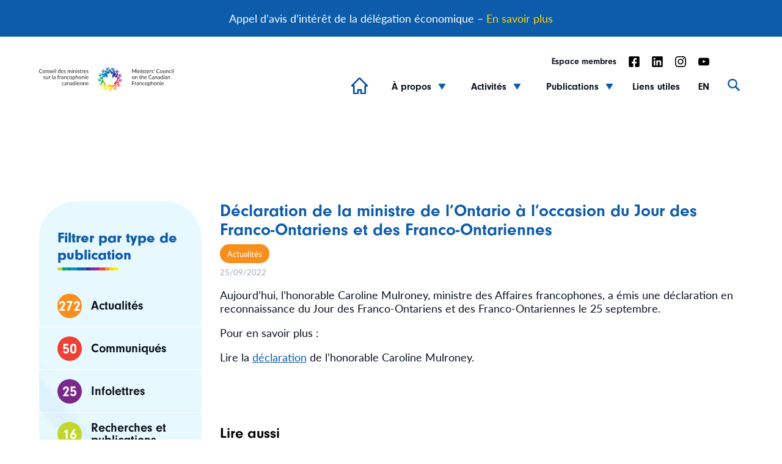

--- FILE ---
content_type: text/html; charset=UTF-8
request_url: https://cmfc-mccf.ca/actualites/declaration-de-la-ministre-de-lontario-a-loccasion-du-jour-des-franco-ontariens-et-des-franco-ontariennes/
body_size: 46575
content:
<!doctype html>
<html lang="fr">
<head>
	<title>Déclaration de la ministre de l&#039;Ontario à l&#039;occasion du Jour des Franco-Ontariens et des Franco-Ontariennes - Conseil des ministres sur la francophonie canadienne | Conseil des ministres sur la francophonie canadienne</title>
<style id="rocket-critical-css">ul{box-sizing:border-box}:root{--wp--preset--font-size--normal:16px;--wp--preset--font-size--huge:42px}.screen-reader-text{border:0;clip-path:inset(50%);height:1px;margin:-1px;overflow:hidden;padding:0;position:absolute;width:1px;word-wrap:normal!important}[data-aos^=fade][data-aos^=fade]{opacity:0}[data-aos^=fade][data-aos^=fade].aos-animate{opacity:1;transform:translateZ(0)}[data-aos=fade-up]{transform:translate3d(0,100px,0)}.chosen-container{position:relative;display:inline-block;vertical-align:middle;font-size:13px}.chosen-container *{-webkit-box-sizing:border-box;box-sizing:border-box}.chosen-container .chosen-drop{position:absolute;top:100%;z-index:1010;width:100%;border:1px solid #aaa;border-top:0;background:#fff;-webkit-box-shadow:0 4px 5px rgba(0,0,0,.15);box-shadow:0 4px 5px rgba(0,0,0,.15);clip:rect(0,0,0,0);-webkit-clip-path:inset(100% 100%);clip-path:inset(100% 100%)}.chosen-container-single .chosen-single{position:relative;display:block;overflow:hidden;padding:0 0 0 8px;height:25px;border:1px solid #aaa;border-radius:5px;background-color:#fff;background:-webkit-gradient(linear,left top,left bottom,color-stop(20%,#fff),color-stop(50%,#f6f6f6),color-stop(52%,#eee),to(#f4f4f4));background:linear-gradient(#fff 20%,#f6f6f6 50%,#eee 52%,#f4f4f4 100%);background-clip:padding-box;-webkit-box-shadow:0 0 3px #fff inset,0 1px 1px rgba(0,0,0,.1);box-shadow:0 0 3px #fff inset,0 1px 1px rgba(0,0,0,.1);color:#444;text-decoration:none;white-space:nowrap;line-height:24px}.chosen-container-single .chosen-single span{display:block;overflow:hidden;margin-right:26px;text-overflow:ellipsis;white-space:nowrap}.chosen-container-single .chosen-single div{position:absolute;top:0;right:0;display:block;width:18px;height:100%}.chosen-container-single .chosen-single div b{display:block;width:100%;height:100%;background:url(https://cmfc-mccf.ca/wp-content/themes/cmfc/assets/js/lib/chosen/chosen-sprite.png) no-repeat 0 2px}.chosen-container-single .chosen-search{position:relative;z-index:1010;margin:0;padding:3px 4px;white-space:nowrap}.chosen-container-single .chosen-search input[type=text]{margin:1px 0;padding:4px 20px 4px 5px;width:100%;height:auto;outline:0;border:1px solid #aaa;background:url(https://cmfc-mccf.ca/wp-content/themes/cmfc/assets/js/lib/chosen/chosen-sprite.png) no-repeat 100% -20px;font-size:1em;font-family:sans-serif;line-height:normal;border-radius:0}.chosen-container-single .chosen-drop{margin-top:-1px;border-radius:0 0 4px 4px;background-clip:padding-box}.chosen-container .chosen-results{color:#444;position:relative;overflow-x:hidden;overflow-y:auto;margin:0 4px 4px 0;padding:0 0 0 4px;max-height:240px;-webkit-overflow-scrolling:touch}@media only screen and (-webkit-min-device-pixel-ratio:1.5),only screen and (min-resolution:144dpi),only screen and (min-resolution:1.5dppx){.chosen-container-single .chosen-search input[type=text],.chosen-container-single .chosen-single div b{background-image:url(https://cmfc-mccf.ca/wp-content/themes/cmfc/assets/js/lib/chosen/chosen-sprite@2x.png)!important;background-size:52px 37px!important;background-repeat:no-repeat!important}}:root{--animate-duration:1s;--animate-delay:1s;--animate-repeat:1}body{padding:0;margin:0}ul{margin:0;padding:0;list-style:none}h2,h3,p{margin:0}b{font-weight:bold}img{max-width:100%;height:auto}svg{max-height:100%}@-ms-viewport{width:device-width}html{box-sizing:border-box;-ms-overflow-style:scrollbar}*,*::before,*::after{box-sizing:inherit}.row{display:-webkit-box;display:-ms-flexbox;display:flex;-ms-flex-wrap:wrap;flex-wrap:wrap;margin-right:-15px;margin-left:-15px}.col-12,.col-md-6,.col-lg-3,.col-lg-9{position:relative;width:100%;min-height:1px;padding-right:15px;padding-left:15px}.col-12{-webkit-box-flex:0;-ms-flex:0 0 100%;flex:0 0 100%;max-width:100%}@media (min-width:768px){.col-md-6{-webkit-box-flex:0;-ms-flex:0 0 50%;flex:0 0 50%;max-width:50%}}@media (min-width:992px){.col-lg-3{-webkit-box-flex:0;-ms-flex:0 0 25%;flex:0 0 25%;max-width:25%}.col-lg-9{-webkit-box-flex:0;-ms-flex:0 0 75%;flex:0 0 75%;max-width:75%}}.d-flex{display:-webkit-box!important;display:-ms-flexbox!important;display:flex!important}.justify-content-end{-webkit-box-pack:end!important;-ms-flex-pack:end!important;justify-content:flex-end!important}.justify-content-between{-webkit-box-pack:justify!important;-ms-flex-pack:justify!important;justify-content:space-between!important}.align-items-end{-webkit-box-align:end!important;-ms-flex-align:end!important;align-items:flex-end!important}.align-items-center{-webkit-box-align:center!important;-ms-flex-align:center!important;align-items:center!important}*,*:after,*:before{box-sizing:border-box}html,body{font:400 18px/1.25em "lato",sans-serif}#main{overflow:hidden;margin-top:140px}body:not(.home) #main{position:relative;margin-top:160px}h2{font:700 50px/1.14em "neuzeit-grotesk",sans-serif}h3{font:700 33px/1.14em "neuzeit-grotesk",sans-serif}h3.underline{position:relative;margin-bottom:50px}h3.underline:after{content:"";display:block;position:absolute;left:0;bottom:-12px;width:100px;height:5px;background-image:url(https://cmfc-mccf.ca/wp-content/themes/cmfc/assets/images/cmfc-text-underline.svg);background-size:contain;background-position:center;background-repeat:no-repeat}a{text-decoration:none}input,textarea{-webkit-appearance:none;-moz-appearance:none;appearance:none}.the-content{font:400 18px/1.25em "lato",sans-serif;color:#0d1320}.the-content p{margin-bottom:18px}.the-content a{position:relative;text-decoration:underline;color:#0d5cab}.the-content.date{font:400 13px/1.025em "lato",sans-serif;color:#9facb8;margin-bottom:20px}.wrapper{max-width:1680px;width:90%;height:100%;margin:0 auto}.btn,.gform_wrapper .gform_footer .gform_button{position:relative;display:inline-flex;align-items:center;padding:12px 20px;font:700 15px/1em "neuzeit-grotesk",sans-serif;border-radius:50px}.btn:after,.gform_wrapper .gform_footer .gform_button:after{content:"";position:relative;display:block;height:22px;max-width:100%;width:22px;border-radius:50%;margin-left:8px;padding:14px;background-image:url(https://cmfc-mccf.ca/wp-content/themes/cmfc/assets/images/arrow-right.svg);background-color:#0d5cab;background-position:center;background-repeat:no-repeat;background-size:14px}.gform_wrapper .gform_footer .gform_button{background:#0d1320;color:#ffffff}.btn.blue{background:#0d5cab;color:#ffffff}.btn.blue:after{background-color:#0d1320}.btn.cat-btn{padding:9px 12px;font:400 13px/1em "lato",sans-serif;color:#ffffff;margin:8px 0}.btn.cat-btn:after{content:"";display:none;margin:0 0}.btn.space-top{margin-top:20px}#header{position:fixed;display:block;top:0;left:0;height:140px;width:100%;background:#ffffff;z-index:99;-webkit-box-shadow:0px 3px 20px rgba(13,19,32,0);-moz-box-shadow:0px 3px 20px rgba(13,19,32,0);box-shadow:0px 3px 20px rgba(13,19,32,0)}#site-logo{position:relative;z-index:100;display:block;width:380px}#site-logo>img{display:block;width:100%}#mobile-site-logo{position:relative;z-index:100;display:none;width:200px}#mobile-site-logo>img{display:block;width:100%}.nav-container{width:calc(100% - 380px);padding-left:75px}.mobile-header{display:none!important}#site-top-nav{display:flex;align-items:center;justify-content:flex-end;position:relative;top:-16px}#site-top-nav ul{display:flex;align-items:center;justify-content:space-between}#site-top-nav ul li{position:relative;margin-right:20px}#site-top-nav ul li:last-child{margin-right:0}#site-top-nav ul li a{position:relative;color:#0d1320;font:700 14px/1em "neuzeit-grotesk",sans-serif;z-index:5}#mobile-top-nav{position:relative;padding:30px 0}#mobile-top-nav:before{content:"";display:block;position:absolute;top:25px;left:0;width:70px;height:8px;background-image:url(https://cmfc-mccf.ca/wp-content/themes/cmfc/assets/images/cmfc-menu-underline.svg);background-size:contain;background-position:center;background-repeat:no-repeat}#site-nav{display:flex;align-items:center;justify-content:flex-end}#site-nav ul{display:flex;align-items:center;justify-content:space-between}#site-nav ul .menu-item-has-children{position:relative;display:block;margin:0 40px 0 25px}#site-nav ul .menu-item-has-children:before{content:"";position:absolute;top:50%;-webkit-transform:translateY(-50%);-ms-transform:translateY(-50%);transform:translateY(-50%);top:calc(50% + 2px);right:-24px;display:block;height:10px;width:14px;background-image:url(https://cmfc-mccf.ca/wp-content/themes/cmfc/assets/images/icon-chev-down-b.svg);background-repeat:no-repeat;background-size:contain;background-position:center}#site-nav ul .menu-item-has-children:after{content:"";display:block;position:absolute;top:0;left:0;width:100%;height:calc(100% + 40px);z-index:1}#site-nav ul li{position:relative;margin:0 25px 0}#site-nav ul li:last-child{margin-right:0}#site-nav ul li.has-icon{margin:0 14px 0 0}#site-nav ul li.has-icon a:after{bottom:-42px;left:-3px}#site-nav ul li.has-icon a svg{height:27px;width:27px;display:block}#site-nav ul li.has-icon a span{display:none}#site-nav ul li .sub-menu{position:absolute;display:none;top:50px;left:0;width:300px;border-radius:5px;background:#0d5cab;padding:30px}#site-nav ul li .sub-menu li{margin:0 0 25px}#site-nav ul li .sub-menu li:last-child{margin:0 0}#site-nav ul li .sub-menu li a{display:block;font:700 16px/1em "neuzeit-grotesk",sans-serif;color:#ffffff}#site-nav ul li .sub-menu li a:after{content:none;display:none}#site-nav ul li a{position:relative;color:#0d1320;font:700 20px/1em "neuzeit-grotesk",sans-serif;z-index:5}#site-burger{display:none}#site-burger svg{display:block;height:30px;width:30px}#site-burger svg path{fill:#0d5cab}#site-burger-close{display:block;position:absolute;top:35px;right:25px;height:20px;width:25px;z-index:99}#site-burger-close svg{display:block;height:30px;width:30px}#mobile-nav{display:none;transform:translateX(100%);position:fixed;top:0;right:0;z-index:100;height:100%;width:500px;background:#0d1320;overflow:hidden;overflow-y:auto;padding:150px 60px;padding-right:17px}#mobile-nav:before{content:"";display:block;position:absolute;top:50%;-webkit-transform:translateY(-50%);-ms-transform:translateY(-50%);transform:translateY(-50%);left:0;width:100%;height:100%;z-index:1;opacity:0.15;mix-blend-mode:luminosity;background-image:url(https://cmfc-mccf.ca/wp-content/themes/cmfc/assets/images/cmfc-footer-overlay.svg);background-size:cover;background-position:center}#mobile-nav ul{position:relative;display:block;z-index:2}#mobile-nav ul .menu-item-has-children{position:relative;display:block}#mobile-nav ul .menu-item-has-children:before{content:"";position:absolute;top:50%;-webkit-transform:translateY(-50%);-ms-transform:translateY(-50%);transform:translateY(-50%);top:12px;right:40px;display:block;height:10px;width:14px;background-image:url(https://cmfc-mccf.ca/wp-content/themes/cmfc/assets/images/icon-chev-down-b.svg);background-repeat:no-repeat;background-size:contain;background-position:center}#mobile-nav ul li{margin:25px 0 30px 0}#mobile-nav ul li.has-icon a span{display:none}#mobile-nav ul li.has-icon a svg{display:block;height:100%;width:100%;max-width:30px}#mobile-nav ul li.has-icon a svg path{stroke:#ffffff;fill:#ffffff}#mobile-nav ul li .sub-menu{display:none;padding-left:12px}#mobile-nav ul li .sub-menu li{margin:15px 0}#mobile-nav ul li .sub-menu a{color:#ffffff;font-size:15px}#mobile-nav ul li a{color:#ffffff;font:700 20px/1em "neuzeit-grotesk",sans-serif}.search-block{-webkit-box-shadow:0px 3px 20px rgba(13,19,32,0.2);-moz-box-shadow:0px 3px 20px rgba(13,19,32,0.2);box-shadow:0px 3px 20px rgba(13,19,32,0.2);opacity:0;display:none;position:fixed;top:140px;left:0;z-index:-1;width:100%;max-height:900px;background:#0d5cab;padding:80px 0;margin:0 auto}.search-block:after{content:"";display:block;position:absolute;top:50%;-webkit-transform:translateY(-50%);-ms-transform:translateY(-50%);transform:translateY(-50%);right:0;height:100%;width:100%;max-width:300px;opacity:0.2;z-index:1;background-image:url(https://cmfc-mccf.ca/wp-content/themes/cmfc/assets/images/cmfc-icon-mono.svg);background-repeat:no-repeat;background-size:contain;background-position:center}.search-block .search-inner{position:relative;margin:0 auto;max-width:700px;max-height:600px;overflow-y:hidden;width:100%;z-index:5}.search-block .search-inner h3{text-align:center;color:#ffffff}.search-trigger{margin:0 0 0 25px;height:25px}#site-search,.site-search{display:block;height:20px;width:30px}#site-search svg,.site-search svg{display:block;width:100%}#site-search-close,.site-search-close{display:none}#site-search-close svg,.site-search-close svg{display:block;width:100%}.search-form{position:relative;width:100%;margin:30px 0}.search-form:before{content:"";display:block;position:absolute;top:25px;right:25px;height:25px;width:25px;z-index:2;background-image:url(https://cmfc-mccf.ca/wp-content/themes/cmfc/assets/images/icon-search.svg);background-repeat:no-repeat;background-size:cover}.search-form:after{content:"";display:block;position:absolute;bottom:0;left:0;width:100%;height:5px;z-index:3;background-image:url(https://cmfc-mccf.ca/wp-content/themes/cmfc/assets/images/search-underline.svg);background-repeat:no-repeat;background-size:cover}.search-form input[type=search]{position:relative;width:100%;padding:25px;background:#ffffff;border-radius:5px;border:none;font:400 18px/1em "lato",sans-serif;color:#9facb8}.search-suggestions{display:flex;align-items:center;justify-content:start;flex-wrap:wrap}.search-suggestions .search-recommend{font:600 18px/1em "lato",sans-serif;color:#ffffff;padding:10px 25px;border-radius:26px;background:#004992;margin:14px 0;margin-right:20px}.search-suggestions .search-recommend:last-child{margin-right:0px}.the-search-results{position:relative;max-height:400px;height:100%;margin-bottom:20px;overflow-y:scroll;overflow-x:hidden}.single-post{position:relative;padding-top:110px}.single-post .single-post-title-content h2{color:#0d5cab}.sidebar{position:relative;background:#E8F8FF;padding:45px 30px;border-radius:60px;width:100%;height:100%}.sidebar:before{content:"";display:block;position:absolute;top:50%;-webkit-transform:translateY(-50%);-ms-transform:translateY(-50%);transform:translateY(-50%);left:0;width:100%;height:100%;opacity:0.05;background-image:url(https://cmfc-mccf.ca/wp-content/themes/cmfc/assets/images/cmfc-sidebar-overlay.svg);background-size:cover;background-position:center}.sidebar .inner-sidebar h3{font:900 24px/1.167em "neuzeit-grotesk",sans-serif;color:#0d5cab}.sidebar .inner-sidebar .sidebar-categories li{position:relative;margin-bottom:30px}.sidebar .inner-sidebar .sidebar-categories li:after{content:"";display:block;position:absolute;bottom:-15px;left:-30px;width:calc(100% + 60px);height:1px;background:#ffffff}.sidebar .inner-sidebar .sidebar-categories li:last-child{margin-bottom:0px}.sidebar .inner-sidebar .sidebar-categories li:last-child:after{content:none;display:none}.sidebar .inner-sidebar .sidebar-categories li a{display:flex;align-items:center}.sidebar .inner-sidebar .sidebar-categories li a .number{position:relative;display:flex;align-items:center;justify-content:center;padding:0 10px;color:#ffffff;font:700 24px/1em "neuzeit-grotesk",sans-serif;height:40px;width:40px;border-radius:50%}.sidebar .inner-sidebar .sidebar-categories li a .label{font:700 20px/1em "neuzeit-grotesk",sans-serif;color:#0d1320;width:calc(100% - 40px);padding-left:15px}#external{position:relative;display:none;max-width:768px;width:100%;margin:0 auto;border-radius:5px;padding:40px}.form-modal{position:relative;display:none;max-width:1180px;width:100%;margin:0 auto;border-radius:5px;padding:140px 140px 60px 140px}.form-modal:before{content:"";display:block;position:absolute;top:40px;left:140px;margin-bottom:100px;max-height:70px;max-width:380px;height:100%;width:100%;background-image:url(https://cmfc-mccf.ca/wp-content/themes/cmfc/assets/images/cmfc-logo.svg);background-repeat:no-repeat;background-size:contain;background-position:center}.gform_wrapper .gform_heading{display:block;position:relative;margin:0 15px}.gform_wrapper .gform_heading h3{color:#0d5cab;margin-bottom:20px}.gform_wrapper .gform_heading .gform_description{display:block;margin-bottom:15px}.gform_wrapper .gform_body .gform_fields{display:flex;flex-wrap:wrap}.gform_wrapper .gform_body .gform_fields .gfield label.gfield_label{display:none}.gform_wrapper .gform_body .gform_fields .gfield .ginput_container input{display:block;border:0px;margin:15px 0;height:100%;max-height:70px;width:100%;padding:24px;border-radius:5px;background:#f2f6f9;color:#0d1320;font:600 16px/1.025em "lato",sans-serif}.gform_wrapper .gform_body .gform_fields .gfield .ginput_container textarea{display:block;border:0px;margin:15px 0;height:100%;width:100%;padding:24px;border-radius:5px;background:#f2f6f9;color:#0d1320;font:600 16px/1.025em "lato",sans-serif;resize:vertical}.gform_wrapper .gform_body .gform_fields .gfield .ginput_container select{-webkit-appearance:none;-moz-appearance:none;appearance:none;-webkit-appearance:none;-moz-appearance:none;appearance:none;background:url("data:image/svg+xml;utf8,") no-repeat;background-size:12px;background-position:calc(100% - 24px) center;background-repeat:no-repeat;display:block;border:0px;margin:15px 0;height:100%;max-height:70px;width:100%;padding:28px 24px;border-radius:5px;background:#f2f6f9;color:#0d1320;font:600 16px/1.025em "lato",sans-serif}.gform_wrapper .gform_body .gform_fields .gfield .ginput_container .chosen-container{width:100%!important}.gform_wrapper .gform_body .gform_fields .gfield .ginput_container .chosen-container .chosen-single{position:relative;display:flex;align-items:center;box-shadow:none;border:0px;margin:15px 0;height:100%;max-height:70px;width:100%;padding:28px 24px;border-radius:5px;background:#f2f6f9;color:rgba(13,19,32,0.8);font:600 16px/1.025em "lato",sans-serif}.gform_wrapper .gform_body .gform_fields .gfield .ginput_container .chosen-container .chosen-single span{position:relative;width:calc(100% - 18px);margin-right:12px}.gform_wrapper .gform_body .gform_fields .gfield .ginput_container .chosen-container .chosen-single div{position:absolute;display:block;top:50%;right:24px;transform:translateY(-50%);width:18px;height:6px}.gform_wrapper .gform_body .gform_fields .gfield .ginput_container .chosen-container .chosen-single div b{background:none!important;width:0;height:0;border-style:solid;border-width:12px 8px 0 8px;border-radius:2px;border-color:#0d5cab transparent transparent transparent}.gform_wrapper .gform_body .gform_fields .gfield .ginput_container .chosen-container .chosen-drop{position:absolute;bottom:0;border:none;background:none;padding:0 0!important;margin:0 0!important;box-shadow:none}.gform_wrapper .gform_body .gform_fields .gfield .ginput_container .chosen-container .chosen-drop .chosen-search{height:100%}.gform_wrapper .gform_body .gform_fields .gfield .ginput_container .chosen-container .chosen-drop .chosen-search input[type=text]{display:none;border:none;padding:0 0!important;margin:0 0!important}.gform_wrapper .gform_body .gform_fields .gfield .ginput_container .chosen-container .chosen-results{display:block;position:relative;top:-10px;background:#E8F8FF;border-radius:5px;padding:20px 0!important;margin:0 0!important;color:#0d5cab;font:600 16px/1.025em "lato",sans-serif}.gform_wrapper .gform_body .gform_fields .gfield .ginput_container.ginput_recaptcha{margin:0 15px}.gform_wrapper .gform_footer{position:relative;margin:0 15px}.gform_wrapper .gform_footer .gform_button{-webkit-appearance:none;-moz-appearance:none;appearance:none;border:0px;margin-top:30px}#footer .footer-blocks .newsletter-block h3,#footer .footer-blocks .suggestion-block h3{color:#ffffff}#site-top-nav li{display:flex;align-content:center}.social-icon svg{display:block;height:20px;width:18px}.socials-wrap{display:flex}.socials-wrap .social-icon{margin:0 10px 5px!important}.socials-wrap .social-icon:nth-child(1){margin-left:0!important}.socials-wrap svg{height:26px;width:22px}.socials-wrap svg path{fill:white}.agora .gallery .img-container:nth-child(1){grid-area:1/1/5/3}.agora .gallery .img-container:nth-child(2){grid-area:1/3/4/4}.agora .gallery .img-container:nth-child(3){grid-area:5/1/9/2}.agora .gallery .img-container:nth-child(4){grid-area:5/2/9/3}.agora .gallery .img-container:nth-child(5){grid-area:4/3/9/4}.agora .gallery .img-container:nth-child(6){grid-area:9/1/13/2}.agora .gallery .img-container:nth-child(7){grid-area:9/2/13/3}.agora .gallery .img-container:nth-child(8){grid-area:9/3/13/4}.agora .gallery .img-container:nth-child(9){grid-area:13/1/17/2}.agora .gallery .img-container:nth-child(10){grid-area:13/2/17/4}@media (max-width:1919px){h2{font-size:46px}}@media (max-width:1600px){h2{font-size:40px}}@media (max-width:1440px){h2{font-size:32px}h3{font-size:28px}}@media (max-width:1365px){h2{font-size:28px}h3{font-size:24px}.nav-container{width:calc(100% - 220px)}#site-logo{width:220px}#site-nav ul .menu-item-has-children{margin:0 40px 0 25px}#site-nav ul li{margin:0 15px}#site-nav ul li a{font-size:16px}}@media (max-width:1199px){body:not(.home) #main{margin-top:100px}html,body{font-size:16px}.search-block{top:100px}.sidebar .inner-sidebar .sidebar-categories li a .number{font-size:16px;height:30px;width:30px;padding:0 10px}.search-block .search-inner input[type=search]{font-size:16px}.search-suggestions .search-recommend{font-size:16px;margin:8px 8px 8px 0}h3{font-size:20px}.the-content{font-size:16px}.btn,.gform_wrapper .gform_footer .gform_button{padding:10px 18px}#main{margin-top:100px}#header{height:100px;-webkit-box-shadow:0px 3px 20px rgba(13,19,32,0.2);-moz-box-shadow:0px 3px 20px rgba(13,19,32,0.2);box-shadow:0px 3px 20px rgba(13,19,32,0.2)}#site-top-nav ul li a{font-size:13px}#site-nav ul .menu-item-has-children{margin:0 20px 0 30px}#site-nav ul .menu-item-has-children:before{top:calc(50% + 4px);right:-16px;display:block;height:10px;width:10px}#site-nav ul li.has-icon{margin:0 0}#site-nav ul li a{font-size:14px}.sidebar{border-radius:40px}.sidebar h3{font-size:22px}.sidebar .sidebar-categories li a .number{margin-right:12px;font-size:18px;height:34px;width:34px}.sidebar .sidebar-categories li a .label{font-size:16px}.form-modal{max-width:960px;padding:140px 80px 60px 80px}.form-modal:before{left:80px}#footer .footer-blocks .newsletter-block h3,#footer .footer-blocks .suggestion-block h3{margin-bottom:30px}}@media (max-width:1024px){h3{font-size:20px}.btn,.gform_wrapper .gform_footer .gform_button{font-size:13px;padding:8px 14px}}@media (max-width:1023px){h2{font-size:26px}#site-logo{width:200px}}@media (max-width:991px){.search-trigger{margin-right:25px;margin-left:0}#site-burger{display:block}.nav-container{width:calc(100% - 200px)}#site-top-nav{display:none}#site-nav{display:none}#mobile-nav{display:block}h3{font-size:20px}.btn,.gform_wrapper .gform_footer .gform_button{font-size:14px}.single-post .single-post-title-content{margin-top:40px}.sidebar{position:fixed;top:105px;left:0;height:auto;width:100%;padding:30px 30px 40px;z-index:50;border-radius:30px}.sidebar h3{font-size:20px}.sidebar h3.underline{margin-bottom:0px}.sidebar .sidebar-categories{display:none;margin-top:50px}.sidebar .sidebar-categories li a .number{height:30px;width:30px;margin-right:8px;font-size:16px}.sidebar .sidebar-categories li a .label{font-size:15px}.form-modal{max-width:700px;padding:140px 60px 60px 60px}.form-modal:before{max-width:280px}.gform_wrapper .gform_heading .gform_description{font-size:16px}.gform_wrapper .gform_body ul li .ginput_container input{padding:12px 18px;font-size:14px;margin:12px 0}.gform_wrapper .gform_body ul li .ginput_container textarea{padding:12px 18px;font-size:14px;margin:12px 0}.gform_wrapper .gform_body ul li .ginput_container select{padding:16px 18px;font-size:14px;margin:12px 0}.agora .gallery .img-container:nth-child(1){grid-area:1/1/4/3}.agora .gallery .img-container:nth-child(2){grid-area:1/3/4/5}.agora .gallery .img-container:nth-child(3){grid-area:4/1/7/3}.agora .gallery .img-container:nth-child(4){grid-area:4/3/7/5}.agora .gallery .img-container:nth-child(5){grid-area:7/1/10/3}.agora .gallery .img-container:nth-child(6){grid-area:7/3/10/5}.agora .gallery .img-container:nth-child(7){grid-area:10/1/13/3}.agora .gallery .img-container:nth-child(8){grid-area:10/3/13/5}.agora .gallery .img-container:nth-child(9){grid-area:13/1/16/3}.agora .gallery .img-container:nth-child(10){grid-area:13/3/16/5}}@media (max-width:768px){#external{max-width:500px}.search-block{padding:40px 0;max-height:600px}.the-search-results{max-height:350px}#mobile-nav{width:400px}}@media (max-width:767px){body:not(.home) #main{margin-top:90px}#main{margin-top:90px}.search-block{top:90px}#desktop-header{display:none!important}#header{height:90px}#site-burger{height:25px}.mobile-header{display:flex!important}.mobile-header .search-trigger{margin:0 0}#external{padding:40px 20px}.the-content{font-size:14px}#site-logo{display:none}#mobile-site-logo{display:block}.nav-container{padding:0 20px 0 40px}.search-block .search-inner{max-width:none;padding:0 20px}.search-block .search-inner input[type=search]{font-size:14px}h2{font-size:26px}h3{font-size:22px}.btn,.gform_wrapper .gform_footer .gform_button{font-size:13px;padding:10px 16px}#mobile-nav{width:80%;padding:100px 40px}.form-modal{max-width:320px;padding:100px 20px 60px 20px}.form-modal:before{top:20px;left:40px;max-width:200px}}.gform_legacy_markup_wrapper{margin-bottom:16px;margin-top:16px;max-width:100%}.gform_legacy_markup_wrapper form{text-align:left;max-width:100%;margin:0 auto}.gform_legacy_markup_wrapper *,.gform_legacy_markup_wrapper :after,.gform_legacy_markup_wrapper :before{box-sizing:border-box!important}.gform_legacy_markup_wrapper h3{font-weight:400;border:none;background:0 0}.gform_legacy_markup_wrapper input:not([type=radio]):not([type=checkbox]):not([type=submit]):not([type=button]):not([type=image]):not([type=file]){font-size:inherit;font-family:inherit;padding:5px 4px;letter-spacing:normal}.gform_legacy_markup_wrapper textarea{font-size:inherit;font-family:inherit;letter-spacing:normal;padding:6px 8px;line-height:1.5;resize:none}.gform_legacy_markup_wrapper select{line-height:1.5}.gform_legacy_markup_wrapper ul.gform_fields{margin:0!important;list-style-type:none;display:block}.gform_legacy_markup_wrapper ul{text-indent:0}.gform_legacy_markup_wrapper form li,.gform_legacy_markup_wrapper li{margin-left:0!important;list-style-type:none!important;list-style-image:none!important;list-style:none!important;overflow:visible}.gform_legacy_markup_wrapper ul li.gfield{clear:both}.gform_legacy_markup_wrapper ul li:after,.gform_legacy_markup_wrapper ul li:before,.gform_legacy_markup_wrapper ul.gform_fields{padding:0;margin:0;overflow:visible}.gform_legacy_markup_wrapper select{font-size:inherit;font-family:inherit;letter-spacing:normal}.gform_legacy_markup_wrapper select option{padding:2px;display:block}.gform_legacy_markup_wrapper .gform_heading{width:100%;margin-bottom:18px}.gform_legacy_markup_wrapper label.gfield_label{font-weight:700;font-size:inherit}.gform_legacy_markup_wrapper .top_label .gfield_label{display:-moz-inline-stack;display:inline-block;line-height:1.3;clear:both}body .gform_legacy_markup_wrapper .top_label div.ginput_container{margin-top:8px}.gform_legacy_markup_wrapper .hidden_label .gfield_label{clip:rect(1px,1px,1px,1px);position:absolute!important;height:1px;width:1px;overflow:hidden}.gform_legacy_markup_wrapper li.hidden_label input{margin-top:12px}.gform_legacy_markup_wrapper .screen-reader-text{border:0;clip:rect(1px,1px,1px,1px);clip-path:inset(50%);height:1px;margin:-1px;overflow:hidden;padding:0;position:absolute;width:1px;word-wrap:normal!important}.gform_legacy_markup_wrapper input.medium,.gform_legacy_markup_wrapper select.medium{width:100%}.gform_legacy_markup_wrapper textarea.medium{height:120px;width:100%}.gform_legacy_markup_wrapper h3.gform_title{font-weight:700;font-size:1.25em}.gform_legacy_markup_wrapper h3.gform_title{letter-spacing:normal!important;margin:10px 0 6px 0}.gform_legacy_markup_wrapper .gfield_required{color:#790000;margin-left:4px}.gform_legacy_markup_wrapper .gform_footer{padding:16px 0 10px 0;margin:16px 0 0 0;clear:both;width:100%}.gform_legacy_markup_wrapper .gform_footer input.button,.gform_legacy_markup_wrapper .gform_footer input[type=submit]{font-size:1em;width:100%;margin:0 0 16px 0}.gform_legacy_markup_wrapper .gform_hidden,.gform_legacy_markup_wrapper input.gform_hidden,.gform_legacy_markup_wrapper input[type=hidden]{display:none!important;max-height:1px!important;overflow:hidden}body .gform_legacy_markup_wrapper ul li.gfield{margin-top:16px;padding-top:0}.gform_legacy_markup_wrapper .chosen-container{position:relative;display:inline-block;vertical-align:middle;font-size:13px}.gform_legacy_markup_wrapper .chosen-container *{-webkit-box-sizing:border-box;box-sizing:border-box}.gform_legacy_markup_wrapper .chosen-container .chosen-drop{position:absolute;top:100%;z-index:1010;width:100%;border:1px solid #aaa;border-top:0;background:#fff;-webkit-box-shadow:0 4px 5px rgba(0,0,0,.15);box-shadow:0 4px 5px rgba(0,0,0,.15);display:none}.gform_legacy_markup_wrapper .chosen-container-single .chosen-single{position:relative;display:block;overflow:hidden;padding:0 0 0 8px;height:25px;border:1px solid #aaa;border-radius:5px;background-color:#fff;background:-webkit-gradient(linear,left top,left bottom,color-stop(20%,#fff),color-stop(50%,#f6f6f6),color-stop(52%,#eee),to(#f4f4f4));background:linear-gradient(#fff 20%,#f6f6f6 50%,#eee 52%,#f4f4f4 100%);background-clip:padding-box;-webkit-box-shadow:0 0 3px #fff inset,0 1px 1px rgba(0,0,0,.1);box-shadow:0 0 3px #fff inset,0 1px 1px rgba(0,0,0,.1);color:#444;text-decoration:none;white-space:nowrap;line-height:24px}.gform_legacy_markup_wrapper .chosen-container-single .chosen-single span{display:block;overflow:hidden;margin-right:26px;text-overflow:ellipsis;white-space:nowrap}.gform_legacy_markup_wrapper .chosen-container-single .chosen-single div{position:absolute;top:0;right:0;display:block;width:18px;height:100%}.gform_legacy_markup_wrapper .chosen-container-single .chosen-single div b{display:block;width:100%;height:100%;background:url(https://cmfc-mccf.ca/wp-content/plugins/gravityforms/legacy/css/chosen-sprite.png) no-repeat 0 2px}.gform_legacy_markup_wrapper .chosen-container-single .chosen-search{position:relative;z-index:1010;margin:0;padding:3px 4px;white-space:nowrap}.gform_legacy_markup_wrapper .chosen-container-single .chosen-search input[type=text]{margin:1px 0;padding:4px 20px 4px 5px;width:100%;height:auto;outline:0;border:1px solid #aaa;background:url(https://cmfc-mccf.ca/wp-content/plugins/gravityforms/legacy/css/chosen-sprite.png) no-repeat 100% -20px;font-size:1em;font-family:sans-serif;line-height:normal;border-radius:0}.gform_legacy_markup_wrapper .chosen-container-single .chosen-drop{margin-top:-1px;border-radius:0 0 4px 4px;background-clip:padding-box}.gform_legacy_markup_wrapper .chosen-container .chosen-results{color:#444;position:relative;overflow-x:hidden;overflow-y:auto;margin:0 4px 4px 0;padding:0 0 0 4px;max-height:240px;-webkit-overflow-scrolling:touch}@media only screen and (-webkit-min-device-pixel-ratio:1.5),only screen and (min-resolution:144dpi),only screen and (min-resolution:1.5dppx){.gform_legacy_markup_wrapper .chosen-container-single .chosen-search input[type=text],.gform_legacy_markup_wrapper .chosen-container-single .chosen-single div b{background-image:url(https://cmfc-mccf.ca/wp-content/plugins/gravityforms/legacy/css/chosen-sprite@2x.png)!important;background-size:52px 37px!important;background-repeat:no-repeat!important}}body .gform_legacy_markup_wrapper .chosen-container a.chosen-single{border-radius:inherit}@media only screen and (max-width:641px){.gform_legacy_markup_wrapper input:not([type=radio]):not([type=checkbox]):not([type=image]):not([type=file]){line-height:2;min-height:2rem}.gform_legacy_markup_wrapper textarea{line-height:1.5}.gform_legacy_markup_wrapper .chosen-container.chosen-container-single[style]{width:100%!important}.gform_legacy_markup_wrapper .chosen-container-single .chosen-single{height:40px;line-height:2.8}.gform_legacy_markup_wrapper .chosen-container-single .chosen-single div b{position:relative;top:10px}.gform_legacy_markup_wrapper .ginput_container span:not(.ginput_price){margin-bottom:8px;display:block}}@media only screen and (min-width:641px){.gform_legacy_markup_wrapper .gform_body{width:100%}.gform_legacy_markup_wrapper .top_label input.medium,.gform_legacy_markup_wrapper .top_label select.medium{width:calc(50% - 8px)}.gform_legacy_markup_wrapper textarea.medium{height:160px;width:100%}.gform_legacy_markup_wrapper .gform_footer input.button,.gform_legacy_markup_wrapper .gform_footer input[type=submit]{display:-moz-inline-stack;display:inline-block}.gform_legacy_markup_wrapper .gform_footer input.button,.gform_legacy_markup_wrapper .gform_footer input[type=submit]{font-size:1em;width:auto;margin:0 16px 0 0}.gform_legacy_markup_wrapper ul.gform_fields li.gfield{padding-right:16px}body .gform_legacy_markup_wrapper select.medium.gfield_select+div.chosen-container-single[style]{width:calc(50% - 8px)!important}}.gform_legacy_markup_wrapper.gf_browser_unknown ul li:after,.gform_legacy_markup_wrapper.gf_browser_unknown ul li:before{content:none}.gform-theme--framework *,.gform-theme--framework ::after,.gform-theme--framework ::before{box-sizing:border-box}.gform-theme--framework textarea{white-space:revert}.gform-theme--framework ::-moz-placeholder{color:unset}.gform-theme--foundation{--gf-form-gap-x:16px;--gf-form-gap-y:40px;--gf-field-gap-x:12px;--gf-field-gap-y:12px;--gf-label-width:30%;--gf-label-req-gap:6px;--gf-form-footer-margin-y-start:24px;--gf-form-footer-gap:8px;--gf-field-date-width:168px;--gf-field-time-width:110px;--gf-field-list-btns-gap:8px;--gf-field-list-btns-width:calc(32px + var(--gf-field-list-btns-gap) + var(--gf-field-gap-x));--gf-field-pg-steps-gap-y:8px;--gf-field-pg-steps-gap-x:24px}.gform-theme--foundation *,.gform-theme--foundation ::after,.gform-theme--foundation ::before{box-sizing:border-box}.gform-theme--foundation .hidden_label .gfield_label,.gform-theme--foundation .screen-reader-text{border:0;clip:rect(1px,1px,1px,1px);clip-path:inset(50%);height:1px;margin:-1px;overflow:hidden;padding:0;position:absolute;width:1px;word-wrap:normal!important}.gform-theme--foundation .gfield textarea{inline-size:100%}.gform-theme--foundation .gfield textarea.medium{min-block-size:12rem}.gform-theme--foundation .gfield input{max-inline-size:100%}.gform-theme--foundation .gfield input.large{inline-size:100%}.gform-theme--foundation .gform_fields{grid-column-gap:0;-moz-column-gap:0;column-gap:0;display:grid;grid-template-columns:repeat(12,1fr);grid-template-rows:repeat(auto-fill,auto);inline-size:100%;grid-row-gap:var(--gf-form-gap-y);row-gap:var(--gf-form-gap-y)}.gform-theme--foundation .gfield{grid-column:1/-1;min-inline-size:0}.gform-theme--foundation .gform_footer{display:flex;flex-wrap:wrap;gap:var(--gf-form-footer-gap)}.gform-theme--foundation .gform_footer{margin-block-start:var(--gf-form-footer-margin-y-start)}@media (min-width:640px){.gform-theme--foundation .gform_fields{-moz-column-gap:var(--gf-form-gap-x);column-gap:var(--gf-form-gap-x)}.gform-theme--foundation .gfield--width-half{grid-column:span 6}}.gform-theme--foundation ::-ms-reveal{display:none}.gform-theme--framework{--gf-radius:3px;--gf-radius-max-sm:2px;--gf-radius-max-md:3px;--gf-radius-max-lg:8px;--gf-color-primary:#204ce5;--gf-color-primary-rgb:45,127,251;--gf-color-primary-contrast:#fff;--gf-color-primary-contrast-rgb:255,255,255;--gf-color-primary-darker:#044ad3;--gf-color-primary-lighter:#044ad3;--gf-color-secondary:#fff;--gf-color-secondary-rgb:255,255,255;--gf-color-secondary-contrast:#112337;--gf-color-secondary-contrast-rgb:17,35,55;--gf-color-secondary-darker:#f2f3f5;--gf-color-secondary-lighter:#f2f3f5;--gf-color-out-ctrl-dark:#585e6a;--gf-color-out-ctrl-dark-rgb:88,94,106;--gf-color-out-ctrl-dark-darker:#112337;--gf-color-out-ctrl-dark-lighter:#686e77;--gf-color-out-ctrl-light:#e5e7eb;--gf-color-out-ctrl-light-rgb:229,231,235;--gf-color-out-ctrl-light-darker:#d2d5db;--gf-color-out-ctrl-light-lighter:#f2f3f5;--gf-color-in-ctrl:#fff;--gf-color-in-ctrl-rgb:255,255,255;--gf-color-in-ctrl-contrast:#112337;--gf-color-in-ctrl-contrast-rgb:17,35,55;--gf-color-in-ctrl-darker:#f2f3f5;--gf-color-in-ctrl-lighter:#f2f3f5;--gf-color-in-ctrl-primary:var(--gf-color-primary);--gf-color-in-ctrl-primary-rgb:var(--gf-color-primary-rgb);--gf-color-in-ctrl-primary-contrast:var(--gf-color-primary-contrast);--gf-color-in-ctrl-primary-contrast-rgb:var(--gf-color-primary-contrast-rgb);--gf-color-in-ctrl-primary-darker:var(--gf-color-primary-darker);--gf-color-in-ctrl-primary-lighter:var(--gf-color-primary-lighter);--gf-color-in-ctrl-dark:#585e6a;--gf-color-in-ctrl-dark-rgb:88,94,106;--gf-color-in-ctrl-dark-darker:#112337;--gf-color-in-ctrl-dark-lighter:#686e77;--gf-color-in-ctrl-light:#e5e7eb;--gf-color-in-ctrl-light-rgb:229,231,235;--gf-color-in-ctrl-light-darker:#d2d5db;--gf-color-in-ctrl-light-lighter:#f2f3f5;--gf-color-danger:#c02b0a;--gf-color-danger-rgb:192,43,10;--gf-color-danger-contrast:#fff;--gf-color-danger-contrast-rgb:255,255,255;--gf-color-success:#399f4b;--gf-color-success-rgb:57,159,75;--gf-color-success-contrast:#fff;--gf-color-success-contrast-rgb:255,255,255}.gform-theme--framework{--gf-font-family-base:initial;--gf-font-style-base:normal;--gf-font-family-primary:var(--gf-font-family-base);--gf-font-size-primary:14px;--gf-font-style-primary:var(--gf-font-style-base);--gf-font-weight-primary:400;--gf-letter-spacing-primary:0;--gf-line-height-primary:1.5;--gf-font-family-secondary:var(--gf-font-family-base);--gf-font-size-secondary:14px;--gf-font-style-secondary:var(--gf-font-style-base);--gf-font-weight-secondary:500;--gf-letter-spacing-secondary:0;--gf-line-height-secondary:1.43;--gf-font-family-tertiary:var(--gf-font-family-base);--gf-font-size-tertiary:14px;--gf-font-style-tertiary:var(--gf-font-style-base);--gf-font-weight-tertiary:400;--gf-letter-spacing-tertiary:0;--gf-line-height-tertiary:1.43}.gform-theme--framework{--gf-icon-font-family:"gform-icons-orbital";--gf-icon-font-size:20px;--gf-icon-ctrl-checkbox:"\e900";--gf-icon-ctrl-select-down:"\e901";--gf-icon-ctrl-select-up:"\e902";--gf-icon-ctrl-select:url("data:image/svg+xml,%3Csvg width='10' height='6' viewBox='0 0 10 6' fill='none' xmlns='http://www.w3.org/2000/svg'%3E%3Cpath fill-rule='evenodd' clip-rule='evenodd' d='M0.292893 0.292893C0.683417 -0.097631 1.31658 -0.097631 1.70711 0.292893L5 3.58579L8.29289 0.292893C8.68342 -0.0976311 9.31658 -0.0976311 9.70711 0.292893C10.0976 0.683417 10.0976 1.31658 9.70711 1.70711L5.70711 5.70711C5.31658 6.09763 4.68342 6.09763 4.29289 5.70711L0.292893 1.70711C-0.0976311 1.31658 -0.0976311 0.683418 0.292893 0.292893Z' fill='%23686E77'/%3E%3C/svg%3E");--gf-icon-ctrl-number:url("data:image/svg+xml,%3Csvg width='8' height='14' viewBox='0 0 8 14' fill='none' xmlns='http://www.w3.org/2000/svg'%3E%3Cpath fill-rule='evenodd' clip-rule='evenodd' d='M4 0C4.26522 5.96046e-08 4.51957 0.105357 4.70711 0.292893L7.70711 3.29289C8.09763 3.68342 8.09763 4.31658 7.70711 4.70711C7.31658 5.09763 6.68342 5.09763 6.29289 4.70711L4 2.41421L1.70711 4.70711C1.31658 5.09763 0.683417 5.09763 0.292893 4.70711C-0.0976311 4.31658 -0.097631 3.68342 0.292893 3.29289L3.29289 0.292893C3.48043 0.105357 3.73478 0 4 0ZM0.292893 9.29289C0.683417 8.90237 1.31658 8.90237 1.70711 9.29289L4 11.5858L6.29289 9.29289C6.68342 8.90237 7.31658 8.90237 7.70711 9.29289C8.09763 9.68342 8.09763 10.3166 7.70711 10.7071L4.70711 13.7071C4.31658 14.0976 3.68342 14.0976 3.29289 13.7071L0.292893 10.7071C-0.0976311 10.3166 -0.0976311 9.68342 0.292893 9.29289Z' fill='%23686E77'/%3E%3C/svg%3E");--gf-icon-ctrl-search:url("data:image/svg+xml,%3Csvg version='1.1' xmlns='http://www.w3.org/2000/svg' width='640' height='640'%3E%3Cpath d='M256 128c-70.692 0-128 57.308-128 128 0 70.691 57.308 128 128 128 70.691 0 128-57.309 128-128 0-70.692-57.309-128-128-128zM64 256c0-106.039 85.961-192 192-192s192 85.961 192 192c0 41.466-13.146 79.863-35.498 111.248l154.125 154.125c12.496 12.496 12.496 32.758 0 45.254s-32.758 12.496-45.254 0L367.248 412.502C335.862 434.854 297.467 448 256 448c-106.039 0-192-85.962-192-192z' fill='%23686E77'/%3E%3C/svg%3E");--gf-icon-ctrl-pwd-hidden:"\e90a";--gf-icon-ctrl-pwd-visible:"\e909";--gf-icon-ctrl-list-item-add:"\e90f";--gf-icon-ctrl-list-item-remove:"\e90e";--gf-icon-ctrl-save-continue:"\e910";--gf-icon-ctrl-pg-numbers-complete:"\e90b";--gf-icon-ctrl-cancel:"\e918";--gf-icon-ctrl-file:"\e911";--gf-icon-ctrl-file-completed:"\e90c";--gf-icon-ctrl-file-cancel:"\e904";--gf-icon-ctrl-file-remove:"\e919";--gf-icon-ctrl-datepicker:"\e91a";--gf-icon-ctrl-datepicker-left:"\e91b";--gf-icon-ctrl-datepicker-right:"\e91c";--gf-icon-ctrl-img-choice-placeholder:"\e922";--gf-icon-tooltip-error:"\e906"}.gform-theme--framework{--gf-padding-x:12px;--gf-padding-y:12px;--gf-label-space-primary:8px;--gf-label-choice-field-space-primary:12px;--gf-label-space-x-secondary:12px;--gf-label-space-y-sm-secondary:-1px;--gf-label-space-y-md-secondary:0;--gf-label-space-y-lg-secondary:1px;--gf-label-space-y-xl-secondary:4px;--gf-label-space-y-secondary:var(--gf-label-space-y-md-secondary);--gf-label-space-tertiary:8px;--gf-desc-space:8px;--gf-desc-choice-field-space:12px}.gform-theme--framework{--gf-ctrl-accent-color:var(--gf-color-in-ctrl-primary);--gf-ctrl-appearance:none;--gf-ctrl-bg-color:var(--gf-color-in-ctrl);--gf-ctrl-bg-color-hover:var(--gf-ctrl-bg-color);--gf-ctrl-bg-color-focus:var(--gf-ctrl-bg-color);--gf-ctrl-bg-color-disabled:var(--gf-color-in-ctrl-light-lighter);--gf-ctrl-bg-color-error:var(--gf-ctrl-bg-color);--gf-ctrl-border-color:var(--gf-color-in-ctrl-dark-lighter);--gf-ctrl-border-color-hover:var(--gf-ctrl-border-color);--gf-ctrl-border-color-focus:var(--gf-color-primary);--gf-ctrl-border-color-disabled:var(--gf-color-in-ctrl-light-darker);--gf-ctrl-border-color-error:var(--gf-color-danger);--gf-ctrl-border-style:solid;--gf-ctrl-border-width:1px;--gf-ctrl-radius:var(--gf-radius);--gf-ctrl-radius-max-sm:min(var(--gf-ctrl-radius), var(--gf-radius-max-sm));--gf-ctrl-radius-max-md:min(var(--gf-ctrl-radius), var(--gf-radius-max-md));--gf-ctrl-radius-max-lg:min(var(--gf-ctrl-radius), var(--gf-radius-max-lg));--gf-ctrl-shadow:0 1px 4px rgba(18, 25, 97, 0.0779552);--gf-ctrl-color:var(--gf-color-in-ctrl-contrast);--gf-ctrl-color-hover:var(--gf-ctrl-color);--gf-ctrl-color-focus:var(--gf-ctrl-color);--gf-ctrl-color-disabled:rgba(var(--gf-color-in-ctrl-contrast-rgb), 0.6);--gf-ctrl-color-error:var(--gf-ctrl-color);--gf-ctrl-icon-color:var(--gf-color-in-ctrl-dark-lighter);--gf-ctrl-icon-color-hover:var(--gf-color-in-ctrl-dark-darker);--gf-ctrl-icon-color-focus:var(--gf-ctrl-icon-color-hover);--gf-ctrl-icon-color-disabled:var(--gf-ctrl-icon-color);--gf-ctrl-size-sm:35px;--gf-ctrl-size-md:38px;--gf-ctrl-size-lg:47px;--gf-ctrl-size-xl:54px;--gf-ctrl-size:var(--gf-ctrl-size-md);--gf-ctrl-padding-x:var(--gf-padding-x);--gf-ctrl-padding-y:0;--gf-ctrl-font-family:var(--gf-font-family-primary);--gf-ctrl-font-size:var(--gf-font-size-primary);--gf-ctrl-font-style:var(--gf-font-style-base);--gf-ctrl-font-weight:var(--gf-font-weight-primary);--gf-ctrl-letter-spacing:var(--gf-letter-spacing-primary);--gf-ctrl-line-height:var(--gf-ctrl-size);--gf-ctrl-outline-color:transparent;--gf-ctrl-outline-color-focus:rgba(var(--gf-color-primary-rgb), 0.65);--gf-ctrl-outline-offset:1px;--gf-ctrl-outline-style:solid;--gf-ctrl-outline-width:0;--gf-ctrl-outline-width-focus:3px;--gf-ctrl-placeholder-color:rgba(var(--gf-color-in-ctrl-contrast-rgb), 0.7);--gf-ctrl-placeholder-font-family:var(--gf-ctrl-font-family);--gf-ctrl-placeholder-font-size:var(--gf-ctrl-font-size);--gf-ctrl-placeholder-font-style:var(--gf-ctrl-font-style);--gf-ctrl-placeholder-font-weight:var(--gf-ctrl-font-weight);--gf-ctrl-placeholder-letter-spacing:var(--gf-ctrl-letter-spacing);--gf-ctrl-placeholder-opacity:1;--gf-ctrl-readonly-color:var(--gf-ctrl-color);--gf-ctrl-readonly-font-family:var(--gf-ctrl-font-family);--gf-ctrl-readonly-font-size:var(--gf-ctrl-font-size);--gf-ctrl-readonly-font-style:var(--gf-ctrl-font-style);--gf-ctrl-readonly-font-weight:500;--gf-ctrl-readonly-letter-spacing:var(--gf-ctrl-letter-spacing);--gf-ctrl-readonly-line-height:1}.gform-theme--framework{--gf-ctrl-btn-radius:var(--gf-radius);--gf-ctrl-btn-shadow:0 1px 4px rgba(18, 25, 97, 0.0779552);--gf-ctrl-btn-shadow-hover:var(--gf-ctrl-btn-shadow);--gf-ctrl-btn-shadow-focus:var(--gf-ctrl-btn-shadow);--gf-ctrl-btn-shadow-disabled:var(--gf-ctrl-btn-shadow);--gf-ctrl-btn-font-family:var(--gf-font-family-base);--gf-ctrl-btn-font-size-xs:12px;--gf-ctrl-btn-font-size-sm:14px;--gf-ctrl-btn-font-size-md:14px;--gf-ctrl-btn-font-size-lg:16px;--gf-ctrl-btn-font-size-xl:16px;--gf-ctrl-btn-font-size:var(--gf-ctrl-btn-font-size-md);--gf-ctrl-btn-font-style:var(--gf-font-style-base);--gf-ctrl-btn-font-weight:500;--gf-ctrl-btn-letter-spacing:var(--gf-letter-spacing-primary);--gf-ctrl-btn-line-height:1;--gf-ctrl-btn-opacity:1;--gf-ctrl-btn-opacity-disabled:0.5;--gf-ctrl-btn-padding-y:0;--gf-ctrl-btn-padding-x-xs:8px;--gf-ctrl-btn-padding-x-sm:12px;--gf-ctrl-btn-padding-x-md:16px;--gf-ctrl-btn-padding-x-lg:20px;--gf-ctrl-btn-padding-x-xl:24px;--gf-ctrl-btn-padding-x:var(--gf-ctrl-btn-padding-x-md);--gf-ctrl-btn-size-xs:30px;--gf-ctrl-btn-size-sm:var(--gf-ctrl-size-sm);--gf-ctrl-btn-size-md:var(--gf-ctrl-size-md);--gf-ctrl-btn-size-lg:var(--gf-ctrl-size-lg);--gf-ctrl-btn-size-xl:var(--gf-ctrl-size-xl);--gf-ctrl-btn-size:var(--gf-ctrl-btn-size-md);--gf-ctrl-btn-text-decoration:none;--gf-ctrl-btn-text-transform:none;--gf-ctrl-btn-icon:none;--gf-ctrl-btn-icon-font-size:var(--gf-icon-font-size);--gf-ctrl-btn-icon-gap:6px;--gf-ctrl-btn-bg-color-primary:var(--gf-color-primary);--gf-ctrl-btn-bg-color-hover-primary:var(--gf-color-primary-darker);--gf-ctrl-btn-bg-color-focus-primary:var(--gf-ctrl-btn-bg-color-primary);--gf-ctrl-btn-bg-color-disabled-primary:var(--gf-ctrl-btn-bg-color-primary);--gf-ctrl-btn-border-color-primary:transparent;--gf-ctrl-btn-border-color-hover-primary:transparent;--gf-ctrl-btn-border-color-focus-primary:var(--gf-ctrl-btn-bg-color-hover-primary);--gf-ctrl-btn-border-color-disabled-primary:transparent;--gf-ctrl-btn-border-style-primary:solid;--gf-ctrl-btn-border-width-primary:1px;--gf-ctrl-btn-color-primary:var(--gf-color-primary-contrast);--gf-ctrl-btn-color-hover-primary:var(--gf-ctrl-btn-color-primary);--gf-ctrl-btn-color-focus-primary:var(--gf-ctrl-btn-color-primary);--gf-ctrl-btn-color-disabled-primary:var(--gf-ctrl-btn-color-primary);--gf-ctrl-btn-icon-color-primary:var(--gf-ctrl-btn-color-primary);--gf-ctrl-btn-icon-color-hover-primary:var(--gf-ctrl-btn-icon-color-primary);--gf-ctrl-btn-icon-color-focus-primary:var(--gf-ctrl-btn-icon-color-primary);--gf-ctrl-btn-icon-color-disabled-primary:var(--gf-ctrl-btn-icon-color-primary);--gf-ctrl-btn-bg-color-secondary:var(--gf-color-secondary);--gf-ctrl-btn-bg-color-hover-secondary:var(--gf-color-secondary-darker);--gf-ctrl-btn-bg-color-focus-secondary:var(--gf-ctrl-btn-bg-color-secondary);--gf-ctrl-btn-bg-color-disabled-secondary:var(--gf-ctrl-btn-bg-color-secondary);--gf-ctrl-btn-border-color-secondary:var(--gf-color-in-ctrl-light-darker);--gf-ctrl-btn-border-color-hover-secondary:var(--gf-ctrl-btn-border-color-secondary);--gf-ctrl-btn-border-color-focus-secondary:var(--gf-ctrl-btn-bg-color-hover-primary);--gf-ctrl-btn-border-color-disabled-secondary:var(--gf-ctrl-btn-border-color-secondary);--gf-ctrl-btn-border-style-secondary:solid;--gf-ctrl-btn-border-width-secondary:1px;--gf-ctrl-btn-color-secondary:var(--gf-color-secondary-contrast);--gf-ctrl-btn-color-hover-secondary:var(--gf-ctrl-btn-color-secondary);--gf-ctrl-btn-color-focus-secondary:var(--gf-ctrl-btn-color-secondary);--gf-ctrl-btn-color-disabled-secondary:var(--gf-ctrl-btn-color-secondary);--gf-ctrl-btn-icon-color-secondary:var(--gf-ctrl-icon-color);--gf-ctrl-btn-icon-color-hover-secondary:var(--gf-ctrl-btn-icon-color-secondary);--gf-ctrl-btn-icon-color-focus-secondary:var(--gf-ctrl-btn-icon-color-secondary);--gf-ctrl-btn-icon-color-disabled-secondary:var(--gf-ctrl-btn-icon-color-secondary);--gf-ctrl-btn-bg-color-ctrl:var(--gf-color-in-ctrl-primary);--gf-ctrl-btn-bg-color-hover-ctrl:var(--gf-color-in-ctrl-primary-darker);--gf-ctrl-btn-bg-color-focus-ctrl:var(--gf-ctrl-btn-bg-color-ctrl);--gf-ctrl-btn-bg-color-disabled-ctrl:var(--gf-ctrl-btn-bg-color-ctrl);--gf-ctrl-btn-border-color-ctrl:transparent;--gf-ctrl-btn-border-color-hover-ctrl:transparent;--gf-ctrl-btn-border-color-focus-ctrl:var(--gf-ctrl-btn-bg-color-hover-ctrl);--gf-ctrl-btn-border-color-disabled-ctrl:transparent;--gf-ctrl-btn-border-style-ctrl:solid;--gf-ctrl-btn-border-width-ctrl:1px;--gf-ctrl-btn-color-ctrl:var(--gf-color-in-ctrl-primary-contrast);--gf-ctrl-btn-color-hover-ctrl:var(--gf-ctrl-btn-color-ctrl);--gf-ctrl-btn-color-focus-ctrl:var(--gf-ctrl-btn-color-ctrl);--gf-ctrl-btn-color-disabled-ctrl:var(--gf-ctrl-btn-color-ctrl);--gf-ctrl-btn-icon-color-ctrl:var(--gf-ctrl-btn-color-ctrl);--gf-ctrl-btn-icon-color-hover-ctrl:var(--gf-ctrl-btn-icon-color-ctrl);--gf-ctrl-btn-icon-color-focus-ctrl:var(--gf-ctrl-btn-icon-color-ctrl);--gf-ctrl-btn-icon-color-disabled-ctrl:var(--gf-ctrl-btn-icon-color-ctrl);--gf-ctrl-btn-bg-color-simple:transparent;--gf-ctrl-btn-bg-color-hover-simple:var(--gf-ctrl-btn-bg-color-simple);--gf-ctrl-btn-bg-color-focus-simple:var(--gf-ctrl-btn-bg-color-simple);--gf-ctrl-btn-bg-color-disabled-simple:var(--gf-ctrl-btn-bg-color-simple);--gf-ctrl-btn-border-color-simple:transparent;--gf-ctrl-btn-border-color-hover-simple:var(--gf-ctrl-btn-border-color-simple);--gf-ctrl-btn-border-color-focus-simple:var(--gf-ctrl-border-color-focus);--gf-ctrl-btn-border-color-disabled-simple:var(--gf-ctrl-btn-border-color-simple);--gf-ctrl-btn-border-style-simple:solid;--gf-ctrl-btn-border-width-simple:1px;--gf-ctrl-btn-shadow-simple:none;--gf-ctrl-btn-shadow-hover-simple:var(--gf-ctrl-btn-shadow-simple);--gf-ctrl-btn-shadow-focus-simple:var(--gf-ctrl-btn-shadow-simple);--gf-ctrl-btn-shadow-disabled-simple:var(--gf-ctrl-btn-shadow-simple);--gf-ctrl-btn-color-simple:rgba(var(--gf-color-out-ctrl-dark-rgb), 0.65);--gf-ctrl-btn-color-hover-simple:var(--gf-color-out-ctrl-dark);--gf-ctrl-btn-color-focus-simple:var(--gf-ctrl-btn-color-hover-simple);--gf-ctrl-btn-color-disabled-simple:var(--gf-ctrl-btn-color-simple);--gf-ctrl-btn-size-simple:24px;--gf-ctrl-btn-icon-color-simple:var(--gf-ctrl-btn-color-simple);--gf-ctrl-btn-icon-color-hover-simple:var(--gf-ctrl-btn-color-hover-simple);--gf-ctrl-btn-icon-color-focus-simple:var(--gf-ctrl-btn-color-focus-simple);--gf-ctrl-btn-icon-color-disabled-simple:var(--gf-ctrl-btn-color-disabled-simple)}.gform-theme--framework{--gf-ctrl-choice-check-color:var(--gf-color-in-ctrl-primary);--gf-ctrl-choice-check-color-disabled:rgba(var(--gf-color-in-ctrl-contrast-rgb), 0.2);--gf-ctrl-choice-size-sm:18px;--gf-ctrl-choice-size-md:20px;--gf-ctrl-choice-size-lg:22px;--gf-ctrl-choice-size-xl:28px;--gf-ctrl-choice-size:var(--gf-ctrl-choice-size-md);--gf-ctrl-checkbox-check-radius:var(--gf-ctrl-radius-max-sm);--gf-ctrl-checkbox-check-size-sm:12px;--gf-ctrl-checkbox-check-size-md:initial;--gf-ctrl-checkbox-check-size-lg:15px;--gf-ctrl-checkbox-check-size-xl:19px;--gf-ctrl-checkbox-check-size:var(--gf-ctrl-checkbox-check-size-md);--gf-ctrl-radio-check-radius:50%;--gf-ctrl-radio-check-content:"";--gf-ctrl-radio-check-size-sm:6px;--gf-ctrl-radio-check-size-md:7px;--gf-ctrl-radio-check-size-lg:8px;--gf-ctrl-radio-check-size-xl:10px;--gf-ctrl-radio-check-size:var(--gf-ctrl-radio-check-size-md)}.gform-theme--framework{--gf-ctrl-date-picker-bg-color:var(--gf-ctrl-bg-color);--gf-ctrl-date-picker-shadow:0 0 1px rgba(18, 25, 97, 0.24),0 24px 24px rgba(18, 25, 97, 0.03),0 2px 2px rgba(18, 25, 97, 0.03),0 4px 4px rgba(18, 25, 97, 0.03),0 8px 8px rgba(18, 25, 97, 0.03),0 16px 16px rgba(18, 25, 97, 0.03);--gf-ctrl-date-picker-padding-y:16px 12px;--gf-ctrl-date-picker-padding-y-viewport-sm:16px;--gf-ctrl-date-picker-padding-x:12px;--gf-ctrl-date-picker-padding-x-viewport-sm:16px;--gf-ctrl-date-picker-margin-y-start:12px;--gf-ctrl-date-picker-radius:var(--gf-ctrl-radius-max-md);--gf-ctrl-date-picker-width:250px;--gf-ctrl-date-picker-width-viewport-sm:300px;--gf-ctrl-date-picker-header-icons-width:20px;--gf-ctrl-date-picker-header-icons-color:var(--gf-ctrl-icon-color);--gf-ctrl-date-picker-header-icons-color-hover:var(--gf-ctrl-icon-color-hover);--gf-ctrl-date-picker-header-icons-font-size:20px;--gf-ctrl-date-picker-title-color:var(--gf-color-secondary-contrast);--gf-ctrl-date-picker-title-font-size:12px;--gf-ctrl-date-picker-title-font-size-viewport-sm:14px;--gf-ctrl-date-picker-title-font-weight:500;--gf-ctrl-date-picker-title-gap:4px;--gf-ctrl-date-picker-title-gap-viewport-sm:8px;--gf-ctrl-date-picker-title-line-height:1.5;--gf-ctrl-date-picker-title-margin-x:4px;--gf-ctrl-date-picker-title-margin-x-viewport-sm:8px;--gf-ctrl-date-picker-dropdown-bg-img:var(--gf-icon-ctrl-select);--gf-ctrl-date-picker-dropdown-bg-position:var(--gf-ctrl-select-icon-position);--gf-ctrl-date-picker-dropdown-bg-size:var(--gf-ctrl-select-icon-size);--gf-ctrl-date-picker-dropdown-border-color:var(--gf-color-in-ctrl-light-darker);--gf-ctrl-date-picker-dropdown-border-style:var(--gf-ctrl-border-style);--gf-ctrl-date-picker-dropdown-border-width:var(--gf-ctrl-border-width);--gf-ctrl-date-picker-dropdown-shadow:0 1px 2px rgba(0, 0, 0, 0.05);--gf-ctrl-date-picker-dropdown-text-align:start;--gf-ctrl-date-picker-table-margin-y-start:16px;--gf-ctrl-date-picker-table-margin-y-end:0;--gf-ctrl-date-picker-head-cell-font-size:12px;--gf-ctrl-date-picker-head-cell-font-weight:600;--gf-ctrl-date-picker-head-cell-line-height:1.33;--gf-ctrl-date-picker-cell-padding:1px;--gf-ctrl-date-picker-cell-padding-y:6px;--gf-ctrl-date-picker-cell-padding-y-viewport-sm:var(--gf-ctrl-date-picker-cell-padding);--gf-ctrl-date-picker-cell-height:29px;--gf-ctrl-date-picker-cell-height-viewport-sm:40px;--gf-ctrl-date-picker-cell-font-size:14px;--gf-ctrl-date-picker-cell-font-weight:400;--gf-ctrl-date-picker-cell-line-height:1.43;--gf-ctrl-date-picker-cell-content-align-items:center;--gf-ctrl-date-picker-cell-content-bg-color-disabled:transparent;--gf-ctrl-date-picker-cell-content-bg-color-hover:#f4f8ff;--gf-ctrl-date-picker-cell-content-bg-color-selected:var(--gf-color-in-ctrl-primary);--gf-ctrl-date-picker-cell-content-border:var(--gf-ctrl-border-width) var(--gf-ctrl-border-style) var(--gf-color-in-ctrl-primary);--gf-ctrl-date-picker-cell-content-radius:var(--gf-ctrl-radius-max-md);--gf-ctrl-date-picker-cell-content-color:var(--gf-color-secondary-contrast);--gf-ctrl-date-picker-cell-content-color-disabled:#cfd3d9;--gf-ctrl-date-picker-cell-content-color-hover:var(--gf-ctrl-date-picker-cell-content-color);--gf-ctrl-date-picker-cell-content-color-selected:var(--gf-color-in-ctrl-primary-contrast);--gf-ctrl-date-picker-cell-content-width:27px;--gf-ctrl-date-picker-cell-content-width-viewport-sm:100%}.gform-theme--framework{--gf-ctrl-desc-color:var(--gf-color-out-ctrl-dark);--gf-ctrl-desc-font-family:var(--gf-font-family-tertiary);--gf-ctrl-desc-font-size:var(--gf-font-size-tertiary);--gf-ctrl-desc-font-style:var(--gf-font-style-tertiary);--gf-ctrl-desc-font-weight:var(--gf-font-weight-tertiary);--gf-ctrl-desc-letter-spacing:var(--gf-letter-spacing-tertiary);--gf-ctrl-desc-line-height:var(--gf-line-height-tertiary);--gf-ctrl-desc-color-error:var(--gf-color-danger);--gf-ctrl-desc-font-family-error:var(--gf-ctrl-desc-font-family);--gf-ctrl-desc-font-size-error:var(--gf-ctrl-desc-font-size);--gf-ctrl-desc-font-style-error:var(--gf-ctrl-desc-font-style);--gf-ctrl-desc-font-weight-error:var(--gf-ctrl-desc-font-weight);--gf-ctrl-desc-letter-spacing-error:var(--gf-ctrl-desc-letter-spacing);--gf-ctrl-desc-line-height-error:var(--gf-ctrl-desc-line-height);--gf-ctrl-desc-border-color-consent:var(--gf-color-out-ctrl-light-darker);--gf-ctrl-desc-border-style-consent:solid;--gf-ctrl-desc-border-width-consent:1px;--gf-ctrl-desc-max-height-consent:456px}.gform-theme--framework{--gf-ctrl-file-padding-x:0 var(--gf-ctrl-padding-x);--gf-ctrl-file-btn-bg-color:var(--gf-color-secondary-darker);--gf-ctrl-file-btn-bg-color-hover:var(--gf-color-secondary);--gf-ctrl-file-btn-bg-color-focus:var(--gf-ctrl-file-btn-bg-color);--gf-ctrl-file-btn-bg-color-disabled:var(--gf-ctrl-file-btn-bg-color);--gf-ctrl-file-btn-border-inline-end-width:1px;--gf-ctrl-file-btn-border-inline-end-style:solid;--gf-ctrl-file-btn-border-inline-end-color:var(--gf-ctrl-border-color);--gf-ctrl-file-btn-border-inline-end-color-hover:var(--gf-ctrl-file-btn-border-inline-end-color);--gf-ctrl-file-btn-border-inline-end-color-focus:var(--gf-ctrl-file-btn-border-inline-end-color);--gf-ctrl-file-btn-border-inline-end-color-disabled:var(--gf-ctrl-file-btn-border-inline-end-color);--gf-ctrl-file-btn-radius:var(--gf-ctrl-radius);--gf-ctrl-file-btn-color:rgba(var(--gf-color-secondary-contrast-rgb), 0.725);--gf-ctrl-file-btn-color-hover:var(--gf-ctrl-file-btn-color);--gf-ctrl-file-btn-color-focus:var(--gf-ctrl-file-btn-color);--gf-ctrl-file-btn-color-disabled:var(--gf-ctrl-file-btn-color);--gf-ctrl-file-btn-font-family:var(--gf-font-family-base);--gf-ctrl-file-btn-font-size:14px;--gf-ctrl-file-btn-font-style:var(--gf-font-style-base);--gf-ctrl-file-btn-font-weight:500;--gf-ctrl-file-btn-letter-spacing:var(--gf-letter-spacing-primary);--gf-ctrl-file-btn-line-height:1.43;--gf-ctrl-file-btn-margin-x:0 12px;--gf-ctrl-file-btn-padding-x:12px;--gf-ctrl-file-btn-text-decoration:none;--gf-ctrl-file-btn-text-transform:none;--gf-ctrl-file-zone-height:auto;--gf-ctrl-file-zone-border-style:dashed;--gf-ctrl-file-zone-radius:var(--gf-ctrl-radius-max-lg);--gf-ctrl-file-zone-color:rgba(var(--gf-color-in-ctrl-contrast-rgb), 0.725);--gf-ctrl-file-zone-font-weight:500;--gf-ctrl-file-zone-line-height:1;--gf-ctrl-file-zone-padding-x:40px;--gf-ctrl-file-zone-padding-y:40px;--gf-ctrl-file-zone-icon-color:var(--gf-color-in-ctrl-primary);--gf-ctrl-file-zone-icon-font-size:36px;--gf-ctrl-file-zone-icon-margin-y-end:8px;--gf-ctrl-file-zone-instructions-margin-y-end:12px;--gf-ctrl-file-prog-ui-gap:12px;--gf-ctrl-file-prog-ui-size:var(--gf-icon-font-size);--gf-ctrl-file-prog-bar-bg-color:var(--gf-color-out-ctrl-light);--gf-ctrl-file-prog-bar-bg-color-loading:var(--gf-color-primary);--gf-ctrl-file-prog-bar-height:6px;--gf-ctrl-file-prog-bar-radius:var(--gf-radius);--gf-ctrl-file-prog-text-color:var(--gf-ctrl-desc-color);--gf-ctrl-file-prog-text-min-width:33px;--gf-ctrl-file-prog-text-font-size:12px;--gf-ctrl-file-prog-btn-inset-y-start:-2px;--gf-ctrl-file-prog-btn-inset-x-end:-2px;--gf-ctrl-file-prog-btn-position:absolute;--gf-ctrl-file-prog-btn-font-size-cancel:0;--gf-ctrl-file-prog-btn-icon-size:var(--gf-icon-font-size);--gf-ctrl-file-prog-btn-icon-color-complete:var(--gf-color-success);--gf-ctrl-file-prev-area-gap:16px;--gf-ctrl-file-prev-area-margin-y-start:16px;--gf-ctrl-file-prev-font-family:var(--gf-font-family-secondary);--gf-ctrl-file-prev-font-size:var(--gf-font-size-secondary);--gf-ctrl-file-prev-font-style:var(--gf-font-style-secondary);--gf-ctrl-file-prev-font-weight:var(--gf-font-weight-secondary);--gf-ctrl-file-prev-letter-spacing:var(--gf-letter-spacing-secondary);--gf-ctrl-file-prev-line-height:1;--gf-ctrl-file-prev-gap:4px;--gf-ctrl-file-prev-name-color:var(--gf-ctrl-label-color-primary);--gf-ctrl-file-prev-name-line-height:var(--gf-line-height-secondary);--gf-ctrl-file-prev-name-overflow:hidden;--gf-ctrl-file-prev-name-padding-x-end:calc(var(--gf-ctrl-file-prog-btn-icon-size) + var(--gf-ctrl-file-prog-text-min-width) + calc(var(--gf-ctrl-file-prog-ui-gap) * 2));--gf-ctrl-file-prev-name-text-overflow:ellipsis;--gf-ctrl-file-prev-name-white-space:nowrap;--gf-ctrl-file-prev-size-color:var(--gf-ctrl-desc-color)}.gform-theme--framework{--gf-ctrl-label-color-primary:var(--gf-color-out-ctrl-dark-darker);--gf-ctrl-label-font-family-primary:var(--gf-font-family-secondary);--gf-ctrl-label-font-size-primary:var(--gf-font-size-secondary);--gf-ctrl-label-font-style-primary:var(--gf-font-style-secondary);--gf-ctrl-label-font-weight-primary:var(--gf-font-weight-secondary);--gf-ctrl-label-letter-spacing-primary:var(--gf-letter-spacing-secondary);--gf-ctrl-label-line-height-primary:var(--gf-line-height-secondary);--gf-ctrl-label-color-secondary:var(--gf-color-out-ctrl-dark-darker);--gf-ctrl-label-font-family-secondary:var(--gf-font-family-secondary);--gf-ctrl-label-font-size-secondary:var(--gf-font-size-secondary);--gf-ctrl-label-font-style-secondary:var(--gf-font-style-secondary);--gf-ctrl-label-font-weight-secondary:400;--gf-ctrl-label-letter-spacing-secondary:var(--gf-letter-spacing-secondary);--gf-ctrl-label-line-height-secondary:var(--gf-line-height-secondary);--gf-ctrl-label-color-tertiary:var(--gf-color-out-ctrl-dark);--gf-ctrl-label-font-family-tertiary:var(--gf-font-family-tertiary);--gf-ctrl-label-font-size-tertiary:var(--gf-font-size-tertiary);--gf-ctrl-label-font-style-tertiary:var(--gf-font-style-tertiary);--gf-ctrl-label-font-weight-tertiary:var(--gf-font-weight-tertiary);--gf-ctrl-label-letter-spacing-tertiary:var(--gf-letter-spacing-tertiary);--gf-ctrl-label-line-height-tertiary:var(--gf-line-height-tertiary);--gf-ctrl-label-color-quaternary:var(--gf-color-out-ctrl-dark);--gf-ctrl-label-font-family-quaternary:var(--gf-font-family-tertiary);--gf-ctrl-label-font-size-quaternary:var(--gf-font-size-secondary);--gf-ctrl-label-font-style-quaternary:var(--gf-font-style-tertiary);--gf-ctrl-label-font-weight-quaternary:var(--gf-font-weight-secondary);--gf-ctrl-label-letter-spacing-quaternary:var(--gf-letter-spacing-tertiary);--gf-ctrl-label-line-height-quaternary:var(--gf-line-height-tertiary);--gf-ctrl-label-color-req:var(--gf-color-danger);--gf-ctrl-label-font-family-req:var(--gf-ctrl-label-font-family-primary);--gf-ctrl-label-font-size-req:12px;--gf-ctrl-label-font-style-req:var(--gf-ctrl-label-font-style-primary);--gf-ctrl-label-font-weight-req:var(--gf-ctrl-label-font-weight-primary);--gf-ctrl-label-letter-spacing-req:var(--gf-ctrl-label-letter-spacing-primary);--gf-ctrl-label-line-height-req:var(--gf-ctrl-label-line-height-primary)}.gform-theme--framework{--gf-ctrl-number-spin-btn-appearance:var(--gf-ctrl-appearance);--gf-ctrl-number-spin-btn-bg-position:center center;--gf-ctrl-number-spin-btn-bg-size:8px 14px;--gf-ctrl-number-spin-btn-width:8px;--gf-ctrl-number-spin-btn-opacity:1}.gform-theme--framework{--gf-ctrl-select-icon:var(--gf-icon-ctrl-select);--gf-ctrl-select-icon-hover:var(--gf-ctrl-select-icon);--gf-ctrl-select-icon-focus:var(--gf-ctrl-select-icon);--gf-ctrl-select-icon-disabled:var(--gf-ctrl-select-icon);--gf-ctrl-select-icon-position:calc(100% - var(--gf-ctrl-padding-x)) center;--gf-ctrl-select-icon-size:10px;--gf-ctrl-select-ms-expand:none;--gf-ctrl-select-padding-x:var(--gf-ctrl-padding-x) calc(var(--gf-ctrl-select-search-icon-size) + var(--gf-ctrl-padding-x));--gf-ctrl-select-dropdown-shadow:0 0 1px rgba(18, 25, 97, 0.24),0 24px 24px rgba(18, 25, 97, 0.03),0 2px 2px rgba(18, 25, 97, 0.03),0 4px 4px rgba(18, 25, 97, 0.03),0 8px 8px rgba(18, 25, 97, 0.03),0 16px 16px rgba(18, 25, 97, 0.03);--gf-ctrl-select-dropdown-border-color:transparent;--gf-ctrl-select-dropdown-radius:var(--gf-ctrl-radius-max-md);--gf-ctrl-select-dropdown-option-bg-color-hover:var(--gf-color-in-ctrl-light-lighter);--gf-ctrl-select-dropdown-option-shadow-hover:inset 3px 0 0 var(--gf-color-in-ctrl-primary);--gf-ctrl-select-search-icon-size:var(--gf-icon-font-size);--gf-ctrl-select-search-icon-position:var(--gf-ctrl-padding-x) center;--gf-ctrl-select-search-padding-x:calc(var(--gf-ctrl-select-search-icon-size) + var(--gf-ctrl-padding-x) + 8px) var(--gf-ctrl-padding-x);--gf-ctrl-multiselect-height:130px;--gf-ctrl-multiselect-radius:var(--gf-ctrl-radius-max-lg);--gf-ctrl-multiselect-line-height:1.5;--gf-ctrl-multiselect-padding-y:var(--gf-padding-y);--gf-ctrl-multiselect-close-icon-size:var(--gf-icon-font-size);--gf-ctrl-multiselect-close-icon-inset-y-start:calc(50% - (var(--gf-ctrl-multiselect-close-icon-size) / 2));--gf-ctrl-multiselect-close-icon-inset-x-end:calc((var(--gf-ctrl-padding-x) / 2) + 2px);--gf-ctrl-multiselect-selected-item-bg-color:var(--gf-color-in-ctrl-primary);--gf-ctrl-multiselect-selected-item-radius:33px;--gf-ctrl-multiselect-selected-item-color:var(--gf-color-in-ctrl-primary-contrast);--gf-ctrl-multiselect-selected-item-font-size:var(--gf-ctrl-font-size);--gf-ctrl-multiselect-selected-item-font-weight:600;--gf-ctrl-multiselect-selected-item-remove-icon-color:var(--gf-color-in-ctrl-primary-contrast)}.gform-theme--framework{--gf-ctrl-textarea-height:130px;--gf-ctrl-textarea-radius:var(--gf-ctrl-radius-max-lg);--gf-ctrl-textarea-line-height:1.5;--gf-ctrl-textarea-padding-y:var(--gf-padding-y);--gf-ctrl-textarea-resize:vertical}.gform-theme--framework{--gf-field-date-ctrl-padding-x-end:calc(var(--gf-ctrl-padding-x) + var(--gf-icon-font-size) + 4px);--gf-field-date-icon-color:var(--gf-ctrl-icon-color);--gf-field-date-icon-color-hover:var(--gf-ctrl-icon-color-hover);--gf-field-date-custom-icon-max-height:16px;--gf-field-date-custom-icon-max-width:16px;--gf-field-date-custom-icon-opacity:0.6;--gf-field-date-custom-icon-opacity-hover:1}.gform-theme--framework{--gf-field-choice-gap:var(--gf-label-space-x-secondary);--gf-field-choice-align-x-gap-y:var(--gf-field-choice-gap);--gf-field-choice-align-x-gap-x:16px;--gf-field-choice-meta-margin-y-start:4px;--gf-field-choice-meta-space:16px;--gf-field-choice-other-ctrl-max-width:256px;--gf-field-img-choice-aspect-ratio:1/1;--gf-field-img-choice-ctrl-opacity:1;--gf-field-img-choice-ctrl-opacity-disabled:0.5;--gf-field-img-choice-gap:var(--gf-field-gap-x);--gf-field-img-choice-margin-y-end:12px;--gf-field-img-choice-other-ctrl-margin-y-start:16px;--gf-field-img-choice-placeholder-icon-font-size:60px;--gf-field-img-choice-radius-square:var(--gf-ctrl-radius-max-sm);--gf-field-img-choice-radius-round:50%;--gf-field-img-choice-shadow:0 0 0 rgba(18, 25, 97, 0.05),0 2px 5px rgba(18, 25, 97, 0.1),0 1px 1px rgba(18, 25, 97, 0.15);--gf-field-img-choice-shadow-hover:0 0 1px rgba(18, 25, 97, 0.24),0 24px 24px rgba(18, 25, 97, 0.03),0 2px 2px rgba(18, 25, 97, 0.03),0 4px 4px rgba(18, 25, 97, 0.03),0 8px 8px rgba(18, 25, 97, 0.03),0 16px 16px rgba(18, 25, 97, 0.03);--gf-field-img-choice-size-sm:125px;--gf-field-img-choice-size-md:200px;--gf-field-img-choice-size-lg:300px;--gf-field-img-choice-size:var(--gf-field-img-choice-size-md);--gf-field-img-choice-card-space-sm:8px;--gf-field-img-choice-card-space-md:12px;--gf-field-img-choice-card-space-lg:16px;--gf-field-img-choice-card-space:var(--gf-field-img-choice-card-space-md);--gf-field-img-choice-card-placeholder-bg-color:rgba(var(--gf-color-in-ctrl-light-rgb), 0.05);--gf-field-img-choice-card-placeholder-color:rgba(var(--gf-color-in-ctrl-dark-rgb), 0.4);--gf-field-img-choice-card-check-ind-bg-color:var(--gf-color-in-ctrl-primary);--gf-field-img-choice-card-check-ind-icon-color:var(--gf-color-in-ctrl-primary-contrast);--gf-field-img-choice-no-card-placeholder-bg-color:rgba(var(--gf-color-out-ctrl-light-rgb), 0.05);--gf-field-img-choice-no-card-placeholder-color:rgba(var(--gf-color-out-ctrl-dark-rgb), 0.4);--gf-field-img-choice-no-card-check-ind-bg-color:var(--gf-color-in-ctrl-primary);--gf-field-img-choice-no-card-check-ind-icon-color:var(--gf-color-in-ctrl-primary-contrast);--gf-field-img-choice-check-ind-radius:50%;--gf-field-img-choice-check-ind-shadow:drop-shadow(0 1px 1px rgba(18, 25, 97, 0.15)) drop-shadow(0 2px 5px rgba(18, 25, 97, 0.1)) drop-shadow(0 0 0 rgba(18, 25, 97, 0.05));--gf-field-img-choice-check-ind-size-sm:24px;--gf-field-img-choice-check-ind-size-md:38px;--gf-field-img-choice-check-ind-size-lg:64px;--gf-field-img-choice-check-ind-size:var(--gf-field-img-choice-check-ind-size-md);--gf-field-img-choice-check-ind-icon:var(--gf-icon-ctrl-checkbox);--gf-field-img-choice-check-ind-icon-size-sm:12px;--gf-field-img-choice-check-ind-icon-size-md:var(--gf-icon-font-size);--gf-field-img-choice-check-ind-icon-size-lg:30px;--gf-field-img-choice-check-ind-icon-size:var(--gf-field-img-choice-check-ind-icon-size-md)}.gform-theme--framework{--gf-field-list-btn-size:16px;--gf-field-list-btn-radius:50%;--gf-field-list-btn-font-size:0;--gf-field-list-btn-padding-y:0;--gf-field-list-btn-padding-x:0}.gform-theme--framework{--gf-field-pg-prog-color:var(--gf-color-out-ctrl-dark);--gf-field-pg-prog-font-family:var(--gf-font-family-base);--gf-field-pg-prog-font-size:14px;--gf-field-pg-prog-font-style:var(--gf-font-style-base);--gf-field-pg-prog-font-weight:600;--gf-field-pg-prog-letter-spacing:0;--gf-field-pg-prog-line-height:1;--gf-field-pg-prog-text-transform:uppercase;--gf-field-pg-prog-margin-y-end:24px;--gf-field-pg-prog-title-margin-y-end:16px;--gf-field-pg-prog-bar-bg-color:var(--gf-color-out-ctrl-light);--gf-field-pg-prog-bar-bg-color-blue:#204ce5;--gf-field-pg-prog-bar-bg-color-gray:var(--gf-color-out-ctrl-dark);--gf-field-pg-prog-bar-bg-color-green:#31c48d;--gf-field-pg-prog-bar-bg-color-orange:#ff5a1f;--gf-field-pg-prog-bar-bg-color-red:#c02b0a;--gf-field-pg-prog-bar-bg-gradient-spring:linear-gradient(270deg, #9cd790 0%, #76d7db 100%);--gf-field-pg-prog-bar-bg-gradient-blues:linear-gradient(270deg, #00c2ff 0%, #7838e2 100%);--gf-field-pg-prog-bar-bg-gradient-rainbow:linear-gradient(274.73deg, #74b551 -5.58%, #f3ca30 44.81%, #cd302b 93.15%);--gf-field-pg-prog-bar-height:10px;--gf-field-pg-prog-bar-radius:100px;--gf-field-pg-steps-step-gap:12px;--gf-field-pg-steps-number-bg-color:transparent;--gf-field-pg-steps-number-bg-color-active:var(--gf-color-out-ctrl-light);--gf-field-pg-steps-number-bg-color-complete:var(--gf-color-primary);--gf-field-pg-steps-number-border-color:var(--gf-color-out-ctrl-light-darker);--gf-field-pg-steps-number-border-color-active:transparent;--gf-field-pg-steps-number-border-color-complete:var(--gf-color-primary);--gf-field-pg-steps-number-radius:50%;--gf-field-pg-steps-number-border-style:solid;--gf-field-pg-steps-number-border-width:2px;--gf-field-pg-steps-number-color:var(--gf-color-out-ctrl-dark);--gf-field-pg-steps-number-color-active:var(--gf-field-pg-steps-number-color);--gf-field-pg-steps-number-color-complete:var(--gf-color-primary-contrast);--gf-field-pg-steps-number-size:32px;--gf-field-pg-steps-icon-font-size:var(--gf-icon-font-size)}.gform-theme--framework{--gf-field-pwd-ctrl-padding-x-end:calc(var(--gf-ctrl-padding-x) + var(--gf-icon-font-size) + 8px);--gf-field-pwd-str-bg-color:transparent;--gf-field-pwd-str-bg-color-mismatch:transparent;--gf-field-pwd-str-bg-color-short:transparent;--gf-field-pwd-str-bg-color-bad:transparent;--gf-field-pwd-str-bg-color-good:transparent;--gf-field-pwd-str-bg-color-strong:transparent;--gf-field-pwd-str-border-color:transparent;--gf-field-pwd-str-border-color-mismatch:transparent;--gf-field-pwd-str-border-color-short:transparent;--gf-field-pwd-str-border-color-bad:transparent;--gf-field-pwd-str-border-color-good:transparent;--gf-field-pwd-str-border-color-strong:transparent;--gf-field-pwd-str-radius:0;--gf-field-pwd-str-border-style:var(--gf-ctrl-border-style);--gf-field-pwd-str-border-width:0;--gf-field-pwd-str-color:var(--gf-color-out-ctrl-dark);--gf-field-pwd-str-color-mismatch:#c02b0a;--gf-field-pwd-str-color-short:#c02b0a;--gf-field-pwd-str-color-bad:#ff5a1f;--gf-field-pwd-str-color-good:#8b6c32;--gf-field-pwd-str-color-strong:#399f4b;--gf-field-pwd-str-font-family:var(--gf-font-family-secondary);--gf-field-pwd-str-font-size:var(--gf-font-size-primary);--gf-field-pwd-str-font-style:var(--gf-font-style-secondary);--gf-field-pwd-str-font-weight:var(--gf-font-weight-secondary);--gf-field-pwd-str-letter-spacing:var(--gf-letter-spacing-secondary);--gf-field-pwd-str-line-height:1;--gf-field-pwd-str-margin-y-start:16px;--gf-field-pwd-str-padding-y:0;--gf-field-pwd-str-padding-x:calc(65px + 8px) 0;--gf-field-pwd-str-text-align:start;--gf-field-pwd-str-ind-bg-color:var(--gf-color-out-ctrl-light);--gf-field-pwd-str-ind-bg-color-mismatch:var(--gf-field-pwd-str-color-mismatch);--gf-field-pwd-str-ind-bg-color-short:var(--gf-field-pwd-str-color-short);--gf-field-pwd-str-ind-bg-color-bad:var(--gf-field-pwd-str-color-bad);--gf-field-pwd-str-ind-bg-color-good:var(--gf-field-pwd-str-color-good);--gf-field-pwd-str-ind-bg-color-strong:var(--gf-field-pwd-str-color-strong);--gf-field-pwd-str-ind-height:6px;--gf-field-pwd-str-ind-radius:var(--gf-radius);--gf-field-pwd-str-ind-content:"";--gf-field-pwd-str-ind-display:inline-block;--gf-field-pwd-str-ind-width:65px;--gf-field-pwd-str-ind-width-blank:0;--gf-field-pwd-str-ind-width-mismatch:65px;--gf-field-pwd-str-ind-width-short:22px;--gf-field-pwd-str-ind-width-bad:37px;--gf-field-pwd-str-ind-width-good:46px;--gf-field-pwd-str-ind-width-strong:65px;--gf-field-pwd-str-ind-inset-y-start:50%;--gf-field-pwd-str-ind-inset-x-start:0;--gf-field-pwd-str-ind-position:absolute;--gf-field-pwd-str-ind-transform:translateY(-50%)}.gform-theme--framework{--gf-field-prod-quant-margin-y-end:var(--gf-field-gap-y);--gf-field-prod-quant-width:150px;--gf-field-prod-price-color:var(--gf-ctrl-label-color-primary)}.gform-theme--framework{--gf-field-repeater-gap-y:var(--gf-form-gap-y);--gf-field-repeater-btn-inline-gap:var(--gf-form-gap-x);--gf-field-repeater-separator-color:var(--gf-color-out-ctrl-light-darker);--gf-field-repeater-separator-size:1px;--gf-field-repeater-nested-border-color:var(--gf-color-out-ctrl-light-darker);--gf-field-repeater-nested-border-size:1px;--gf-field-repeater-nested-border-style:solid;--gf-field-repeater-nested-padding-x-start:20px}.gform-theme--framework{--gf-field-section-border-color:var(--gf-color-out-ctrl-light-darker);--gf-field-section-border-style:solid;--gf-field-section-border-width:1px;--gf-field-section-padding-y-end:8px}.gform-theme--framework{--gf-form-validation-bg-color:rgba(var(--gf-color-danger-rgb), 0.03);--gf-form-validation-border-color:rgba(var(--gf-color-danger-rgb), 0.25);--gf-form-validation-border-color-focus:var(--gf-color-danger);--gf-form-validation-border-width:1px;--gf-form-validation-border-style:solid;--gf-form-validation-radius:var(--gf-ctrl-radius-max-md);--gf-form-validation-shadow:0 1px 4px rgba(18, 25, 97, 0.0779552);--gf-form-validation-color:var(--gf-color-danger);--gf-form-validation-font-family:var(--gf-font-family-primary);--gf-form-validation-font-size:var(--gf-font-size-primary);--gf-form-validation-gap:8px;--gf-form-validation-line-height:1.43;--gf-form-validation-margin-y:0 var(--gf-form-gap-y);--gf-form-validation-outline-color-focus:rgba(var(--gf-color-danger-rgb), 0.65);--gf-form-validation-outline-focus:var(--gf-ctrl-outline-width-focus) var(--gf-ctrl-outline-style) var(--gf-form-validation-outline-color-focus);--gf-form-validation-padding-y:20px;--gf-form-validation-padding-x:16px;--gf-form-validation-heading-color:var(--gf-form-validation-color);--gf-form-validation-heading-font-family:var(--gf-form-validation-font-family);--gf-form-validation-heading-font-size:var(--gf-form-validation-font-size);--gf-form-validation-heading-font-weight:500;--gf-form-validation-heading-line-height:var(--gf-form-validation-line-height);--gf-form-validation-heading-gap:12px;--gf-form-validation-heading-icon-bg-color:rgba(var(--gf-color-danger-rgb), 0.05);--gf-form-validation-heading-icon-border-color:var(--gf-form-validation-border-color);--gf-form-validation-heading-icon-border-width:2px;--gf-form-validation-heading-icon-border-style:var(--gf-form-validation-border-style);--gf-form-validation-heading-icon-radius:50%;--gf-form-validation-heading-icon-color:var(--gf-form-validation-heading-color);--gf-form-validation-heading-icon-font-size:18px;--gf-form-validation-heading-icon-size:20px;--gf-form-validation-summary-block-start:4px;--gf-form-validation-summary-color:var(--gf-form-validation-color);--gf-form-validation-summary-font-family:var(--gf-form-validation-font-family);--gf-form-validation-summary-font-size:var(--gf-form-validation-font-size);--gf-form-validation-summary-font-weight:400;--gf-form-validation-summary-line-height:var(--gf-form-validation-line-height);--gf-form-validation-summary-padding-x:48px;--gf-form-validation-summary-item-link-text-decoration:underline}.gform-theme--framework{--gf-form-spinner-fg-color:var(--gf-color-primary);--gf-form-spinner-bg-color:rgba(var(--gf-color-primary-rgb), 0.1)}.gform-theme--framework *,.gform-theme--framework ::after,.gform-theme--framework ::before{box-sizing:border-box}.gform-theme--framework textarea{white-space:revert}.gform-theme--framework ::-moz-placeholder{color:unset}.gform-theme--framework .gform_required_legend .gfield_required{color:var(--gf-color-danger)}</style>
	<meta name='robots' content='index, follow, max-image-preview:large, max-snippet:-1, max-video-preview:-1' />
<link rel="alternate" href="https://cmfc-mccf.ca/actualites/declaration-de-la-ministre-de-lontario-a-loccasion-du-jour-des-franco-ontariens-et-des-franco-ontariennes/" hreflang="fr" />
<link rel="alternate" href="https://cmfc-mccf.ca/en/latest-news/ontario-ministers-statement-on-franco-ontarian-day/" hreflang="en" />

	<!-- This site is optimized with the Yoast SEO plugin v26.6 - https://yoast.com/wordpress/plugins/seo/ -->
	<link rel="canonical" href="https://cmfc-mccf.ca/actualites/declaration-de-la-ministre-de-lontario-a-loccasion-du-jour-des-franco-ontariens-et-des-franco-ontariennes/" />
	<meta property="og:locale" content="fr_CA" />
	<meta property="og:locale:alternate" content="en_US" />
	<meta property="og:type" content="article" />
	<meta property="og:title" content="Déclaration de la ministre de l&#039;Ontario à l&#039;occasion du Jour des Franco-Ontariens et des Franco-Ontariennes - Conseil des ministres sur la francophonie canadienne" />
	<meta property="og:description" content="Aujourd’hui, l&rsquo;honorable Caroline Mulroney, ministre des Affaires francophones, a émis une déclaration en reconnaissance du Jour des Franco-Ontariens et des Franco-Ontariennes le 25 septembre. Pour en savoir plus : Lire la déclaration de l’honorable Caroline Mulroney." />
	<meta property="og:url" content="https://cmfc-mccf.ca/actualites/declaration-de-la-ministre-de-lontario-a-loccasion-du-jour-des-franco-ontariens-et-des-franco-ontariennes/" />
	<meta property="og:site_name" content="Conseil des ministres sur la francophonie canadienne" />
	<meta property="article:published_time" content="2022-09-25T13:34:13+00:00" />
	<meta property="article:modified_time" content="2022-09-26T13:37:40+00:00" />
	<meta name="author" content="Gestion CMFC" />
	<meta name="twitter:card" content="summary_large_image" />
	<meta name="twitter:label1" content="Écrit par" />
	<meta name="twitter:data1" content="Gestion CMFC" />
	<script type="application/ld+json" class="yoast-schema-graph">{"@context":"https://schema.org","@graph":[{"@type":"WebPage","@id":"https://cmfc-mccf.ca/actualites/declaration-de-la-ministre-de-lontario-a-loccasion-du-jour-des-franco-ontariens-et-des-franco-ontariennes/","url":"https://cmfc-mccf.ca/actualites/declaration-de-la-ministre-de-lontario-a-loccasion-du-jour-des-franco-ontariens-et-des-franco-ontariennes/","name":"Déclaration de la ministre de l'Ontario à l'occasion du Jour des Franco-Ontariens et des Franco-Ontariennes - Conseil des ministres sur la francophonie canadienne","isPartOf":{"@id":"https://cmfc-mccf.ca/#website"},"datePublished":"2022-09-25T13:34:13+00:00","dateModified":"2022-09-26T13:37:40+00:00","author":{"@id":"https://cmfc-mccf.ca/#/schema/person/3edf9011afbff5ea36f371989f9be5d0"},"breadcrumb":{"@id":"https://cmfc-mccf.ca/actualites/declaration-de-la-ministre-de-lontario-a-loccasion-du-jour-des-franco-ontariens-et-des-franco-ontariennes/#breadcrumb"},"inLanguage":"fr-CA","potentialAction":[{"@type":"ReadAction","target":["https://cmfc-mccf.ca/actualites/declaration-de-la-ministre-de-lontario-a-loccasion-du-jour-des-franco-ontariens-et-des-franco-ontariennes/"]}]},{"@type":"BreadcrumbList","@id":"https://cmfc-mccf.ca/actualites/declaration-de-la-ministre-de-lontario-a-loccasion-du-jour-des-franco-ontariens-et-des-franco-ontariennes/#breadcrumb","itemListElement":[{"@type":"ListItem","position":1,"name":"Home","item":"https://cmfc-mccf.ca/"},{"@type":"ListItem","position":2,"name":"Publications","item":"https://cmfc-mccf.ca/publications/"},{"@type":"ListItem","position":3,"name":"Déclaration de la ministre de l&rsquo;Ontario à l&rsquo;occasion du Jour des Franco-Ontariens et des Franco-Ontariennes"}]},{"@type":"WebSite","@id":"https://cmfc-mccf.ca/#website","url":"https://cmfc-mccf.ca/","name":"Conseil des ministres sur la francophonie canadienne","description":"","potentialAction":[{"@type":"SearchAction","target":{"@type":"EntryPoint","urlTemplate":"https://cmfc-mccf.ca/?s={search_term_string}"},"query-input":{"@type":"PropertyValueSpecification","valueRequired":true,"valueName":"search_term_string"}}],"inLanguage":"fr-CA"},{"@type":"Person","@id":"https://cmfc-mccf.ca/#/schema/person/3edf9011afbff5ea36f371989f9be5d0","name":"Gestion CMFC","image":{"@type":"ImageObject","inLanguage":"fr-CA","@id":"https://cmfc-mccf.ca/#/schema/person/image/","url":"https://secure.gravatar.com/avatar/3e2ab678e5c16990e6a4a70892710e9aeb504e32671385238415b7b8e7e64974?s=96&d=mm&r=g","contentUrl":"https://secure.gravatar.com/avatar/3e2ab678e5c16990e6a4a70892710e9aeb504e32671385238415b7b8e7e64974?s=96&d=mm&r=g","caption":"Gestion CMFC"},"url":"https://cmfc-mccf.ca/author/gestion/"}]}</script>
	<!-- / Yoast SEO plugin. -->



<link rel="alternate" title="oEmbed (JSON)" type="application/json+oembed" href="https://cmfc-mccf.ca/wp-json/oembed/1.0/embed?url=https%3A%2F%2Fcmfc-mccf.ca%2Factualites%2Fdeclaration-de-la-ministre-de-lontario-a-loccasion-du-jour-des-franco-ontariens-et-des-franco-ontariennes%2F&#038;lang=fr" />
<link rel="alternate" title="oEmbed (XML)" type="text/xml+oembed" href="https://cmfc-mccf.ca/wp-json/oembed/1.0/embed?url=https%3A%2F%2Fcmfc-mccf.ca%2Factualites%2Fdeclaration-de-la-ministre-de-lontario-a-loccasion-du-jour-des-franco-ontariens-et-des-franco-ontariennes%2F&#038;format=xml&#038;lang=fr" />
		<!-- This site uses the Google Analytics by MonsterInsights plugin v9.11.0 - Using Analytics tracking - https://www.monsterinsights.com/ -->
		<!-- Note: MonsterInsights is not currently configured on this site. The site owner needs to authenticate with Google Analytics in the MonsterInsights settings panel. -->
					<!-- No tracking code set -->
				<!-- / Google Analytics by MonsterInsights -->
		<style id='wp-img-auto-sizes-contain-inline-css' type='text/css'>
img:is([sizes=auto i],[sizes^="auto," i]){contain-intrinsic-size:3000px 1500px}
/*# sourceURL=wp-img-auto-sizes-contain-inline-css */
</style>
<style id='wp-block-library-inline-css' type='text/css'>
:root{--wp-block-synced-color:#7a00df;--wp-block-synced-color--rgb:122,0,223;--wp-bound-block-color:var(--wp-block-synced-color);--wp-editor-canvas-background:#ddd;--wp-admin-theme-color:#007cba;--wp-admin-theme-color--rgb:0,124,186;--wp-admin-theme-color-darker-10:#006ba1;--wp-admin-theme-color-darker-10--rgb:0,107,160.5;--wp-admin-theme-color-darker-20:#005a87;--wp-admin-theme-color-darker-20--rgb:0,90,135;--wp-admin-border-width-focus:2px}@media (min-resolution:192dpi){:root{--wp-admin-border-width-focus:1.5px}}.wp-element-button{cursor:pointer}:root .has-very-light-gray-background-color{background-color:#eee}:root .has-very-dark-gray-background-color{background-color:#313131}:root .has-very-light-gray-color{color:#eee}:root .has-very-dark-gray-color{color:#313131}:root .has-vivid-green-cyan-to-vivid-cyan-blue-gradient-background{background:linear-gradient(135deg,#00d084,#0693e3)}:root .has-purple-crush-gradient-background{background:linear-gradient(135deg,#34e2e4,#4721fb 50%,#ab1dfe)}:root .has-hazy-dawn-gradient-background{background:linear-gradient(135deg,#faaca8,#dad0ec)}:root .has-subdued-olive-gradient-background{background:linear-gradient(135deg,#fafae1,#67a671)}:root .has-atomic-cream-gradient-background{background:linear-gradient(135deg,#fdd79a,#004a59)}:root .has-nightshade-gradient-background{background:linear-gradient(135deg,#330968,#31cdcf)}:root .has-midnight-gradient-background{background:linear-gradient(135deg,#020381,#2874fc)}:root{--wp--preset--font-size--normal:16px;--wp--preset--font-size--huge:42px}.has-regular-font-size{font-size:1em}.has-larger-font-size{font-size:2.625em}.has-normal-font-size{font-size:var(--wp--preset--font-size--normal)}.has-huge-font-size{font-size:var(--wp--preset--font-size--huge)}.has-text-align-center{text-align:center}.has-text-align-left{text-align:left}.has-text-align-right{text-align:right}.has-fit-text{white-space:nowrap!important}#end-resizable-editor-section{display:none}.aligncenter{clear:both}.items-justified-left{justify-content:flex-start}.items-justified-center{justify-content:center}.items-justified-right{justify-content:flex-end}.items-justified-space-between{justify-content:space-between}.screen-reader-text{border:0;clip-path:inset(50%);height:1px;margin:-1px;overflow:hidden;padding:0;position:absolute;width:1px;word-wrap:normal!important}.screen-reader-text:focus{background-color:#ddd;clip-path:none;color:#444;display:block;font-size:1em;height:auto;left:5px;line-height:normal;padding:15px 23px 14px;text-decoration:none;top:5px;width:auto;z-index:100000}html :where(.has-border-color){border-style:solid}html :where([style*=border-top-color]){border-top-style:solid}html :where([style*=border-right-color]){border-right-style:solid}html :where([style*=border-bottom-color]){border-bottom-style:solid}html :where([style*=border-left-color]){border-left-style:solid}html :where([style*=border-width]){border-style:solid}html :where([style*=border-top-width]){border-top-style:solid}html :where([style*=border-right-width]){border-right-style:solid}html :where([style*=border-bottom-width]){border-bottom-style:solid}html :where([style*=border-left-width]){border-left-style:solid}html :where(img[class*=wp-image-]){height:auto;max-width:100%}:where(figure){margin:0 0 1em}html :where(.is-position-sticky){--wp-admin--admin-bar--position-offset:var(--wp-admin--admin-bar--height,0px)}@media screen and (max-width:600px){html :where(.is-position-sticky){--wp-admin--admin-bar--position-offset:0px}}

/*# sourceURL=wp-block-library-inline-css */
</style><style id='global-styles-inline-css' type='text/css'>
:root{--wp--preset--aspect-ratio--square: 1;--wp--preset--aspect-ratio--4-3: 4/3;--wp--preset--aspect-ratio--3-4: 3/4;--wp--preset--aspect-ratio--3-2: 3/2;--wp--preset--aspect-ratio--2-3: 2/3;--wp--preset--aspect-ratio--16-9: 16/9;--wp--preset--aspect-ratio--9-16: 9/16;--wp--preset--color--black: #000000;--wp--preset--color--cyan-bluish-gray: #abb8c3;--wp--preset--color--white: #ffffff;--wp--preset--color--pale-pink: #f78da7;--wp--preset--color--vivid-red: #cf2e2e;--wp--preset--color--luminous-vivid-orange: #ff6900;--wp--preset--color--luminous-vivid-amber: #fcb900;--wp--preset--color--light-green-cyan: #7bdcb5;--wp--preset--color--vivid-green-cyan: #00d084;--wp--preset--color--pale-cyan-blue: #8ed1fc;--wp--preset--color--vivid-cyan-blue: #0693e3;--wp--preset--color--vivid-purple: #9b51e0;--wp--preset--gradient--vivid-cyan-blue-to-vivid-purple: linear-gradient(135deg,rgb(6,147,227) 0%,rgb(155,81,224) 100%);--wp--preset--gradient--light-green-cyan-to-vivid-green-cyan: linear-gradient(135deg,rgb(122,220,180) 0%,rgb(0,208,130) 100%);--wp--preset--gradient--luminous-vivid-amber-to-luminous-vivid-orange: linear-gradient(135deg,rgb(252,185,0) 0%,rgb(255,105,0) 100%);--wp--preset--gradient--luminous-vivid-orange-to-vivid-red: linear-gradient(135deg,rgb(255,105,0) 0%,rgb(207,46,46) 100%);--wp--preset--gradient--very-light-gray-to-cyan-bluish-gray: linear-gradient(135deg,rgb(238,238,238) 0%,rgb(169,184,195) 100%);--wp--preset--gradient--cool-to-warm-spectrum: linear-gradient(135deg,rgb(74,234,220) 0%,rgb(151,120,209) 20%,rgb(207,42,186) 40%,rgb(238,44,130) 60%,rgb(251,105,98) 80%,rgb(254,248,76) 100%);--wp--preset--gradient--blush-light-purple: linear-gradient(135deg,rgb(255,206,236) 0%,rgb(152,150,240) 100%);--wp--preset--gradient--blush-bordeaux: linear-gradient(135deg,rgb(254,205,165) 0%,rgb(254,45,45) 50%,rgb(107,0,62) 100%);--wp--preset--gradient--luminous-dusk: linear-gradient(135deg,rgb(255,203,112) 0%,rgb(199,81,192) 50%,rgb(65,88,208) 100%);--wp--preset--gradient--pale-ocean: linear-gradient(135deg,rgb(255,245,203) 0%,rgb(182,227,212) 50%,rgb(51,167,181) 100%);--wp--preset--gradient--electric-grass: linear-gradient(135deg,rgb(202,248,128) 0%,rgb(113,206,126) 100%);--wp--preset--gradient--midnight: linear-gradient(135deg,rgb(2,3,129) 0%,rgb(40,116,252) 100%);--wp--preset--font-size--small: 13px;--wp--preset--font-size--medium: 20px;--wp--preset--font-size--large: 36px;--wp--preset--font-size--x-large: 42px;--wp--preset--spacing--20: 0.44rem;--wp--preset--spacing--30: 0.67rem;--wp--preset--spacing--40: 1rem;--wp--preset--spacing--50: 1.5rem;--wp--preset--spacing--60: 2.25rem;--wp--preset--spacing--70: 3.38rem;--wp--preset--spacing--80: 5.06rem;--wp--preset--shadow--natural: 6px 6px 9px rgba(0, 0, 0, 0.2);--wp--preset--shadow--deep: 12px 12px 50px rgba(0, 0, 0, 0.4);--wp--preset--shadow--sharp: 6px 6px 0px rgba(0, 0, 0, 0.2);--wp--preset--shadow--outlined: 6px 6px 0px -3px rgb(255, 255, 255), 6px 6px rgb(0, 0, 0);--wp--preset--shadow--crisp: 6px 6px 0px rgb(0, 0, 0);}:where(.is-layout-flex){gap: 0.5em;}:where(.is-layout-grid){gap: 0.5em;}body .is-layout-flex{display: flex;}.is-layout-flex{flex-wrap: wrap;align-items: center;}.is-layout-flex > :is(*, div){margin: 0;}body .is-layout-grid{display: grid;}.is-layout-grid > :is(*, div){margin: 0;}:where(.wp-block-columns.is-layout-flex){gap: 2em;}:where(.wp-block-columns.is-layout-grid){gap: 2em;}:where(.wp-block-post-template.is-layout-flex){gap: 1.25em;}:where(.wp-block-post-template.is-layout-grid){gap: 1.25em;}.has-black-color{color: var(--wp--preset--color--black) !important;}.has-cyan-bluish-gray-color{color: var(--wp--preset--color--cyan-bluish-gray) !important;}.has-white-color{color: var(--wp--preset--color--white) !important;}.has-pale-pink-color{color: var(--wp--preset--color--pale-pink) !important;}.has-vivid-red-color{color: var(--wp--preset--color--vivid-red) !important;}.has-luminous-vivid-orange-color{color: var(--wp--preset--color--luminous-vivid-orange) !important;}.has-luminous-vivid-amber-color{color: var(--wp--preset--color--luminous-vivid-amber) !important;}.has-light-green-cyan-color{color: var(--wp--preset--color--light-green-cyan) !important;}.has-vivid-green-cyan-color{color: var(--wp--preset--color--vivid-green-cyan) !important;}.has-pale-cyan-blue-color{color: var(--wp--preset--color--pale-cyan-blue) !important;}.has-vivid-cyan-blue-color{color: var(--wp--preset--color--vivid-cyan-blue) !important;}.has-vivid-purple-color{color: var(--wp--preset--color--vivid-purple) !important;}.has-black-background-color{background-color: var(--wp--preset--color--black) !important;}.has-cyan-bluish-gray-background-color{background-color: var(--wp--preset--color--cyan-bluish-gray) !important;}.has-white-background-color{background-color: var(--wp--preset--color--white) !important;}.has-pale-pink-background-color{background-color: var(--wp--preset--color--pale-pink) !important;}.has-vivid-red-background-color{background-color: var(--wp--preset--color--vivid-red) !important;}.has-luminous-vivid-orange-background-color{background-color: var(--wp--preset--color--luminous-vivid-orange) !important;}.has-luminous-vivid-amber-background-color{background-color: var(--wp--preset--color--luminous-vivid-amber) !important;}.has-light-green-cyan-background-color{background-color: var(--wp--preset--color--light-green-cyan) !important;}.has-vivid-green-cyan-background-color{background-color: var(--wp--preset--color--vivid-green-cyan) !important;}.has-pale-cyan-blue-background-color{background-color: var(--wp--preset--color--pale-cyan-blue) !important;}.has-vivid-cyan-blue-background-color{background-color: var(--wp--preset--color--vivid-cyan-blue) !important;}.has-vivid-purple-background-color{background-color: var(--wp--preset--color--vivid-purple) !important;}.has-black-border-color{border-color: var(--wp--preset--color--black) !important;}.has-cyan-bluish-gray-border-color{border-color: var(--wp--preset--color--cyan-bluish-gray) !important;}.has-white-border-color{border-color: var(--wp--preset--color--white) !important;}.has-pale-pink-border-color{border-color: var(--wp--preset--color--pale-pink) !important;}.has-vivid-red-border-color{border-color: var(--wp--preset--color--vivid-red) !important;}.has-luminous-vivid-orange-border-color{border-color: var(--wp--preset--color--luminous-vivid-orange) !important;}.has-luminous-vivid-amber-border-color{border-color: var(--wp--preset--color--luminous-vivid-amber) !important;}.has-light-green-cyan-border-color{border-color: var(--wp--preset--color--light-green-cyan) !important;}.has-vivid-green-cyan-border-color{border-color: var(--wp--preset--color--vivid-green-cyan) !important;}.has-pale-cyan-blue-border-color{border-color: var(--wp--preset--color--pale-cyan-blue) !important;}.has-vivid-cyan-blue-border-color{border-color: var(--wp--preset--color--vivid-cyan-blue) !important;}.has-vivid-purple-border-color{border-color: var(--wp--preset--color--vivid-purple) !important;}.has-vivid-cyan-blue-to-vivid-purple-gradient-background{background: var(--wp--preset--gradient--vivid-cyan-blue-to-vivid-purple) !important;}.has-light-green-cyan-to-vivid-green-cyan-gradient-background{background: var(--wp--preset--gradient--light-green-cyan-to-vivid-green-cyan) !important;}.has-luminous-vivid-amber-to-luminous-vivid-orange-gradient-background{background: var(--wp--preset--gradient--luminous-vivid-amber-to-luminous-vivid-orange) !important;}.has-luminous-vivid-orange-to-vivid-red-gradient-background{background: var(--wp--preset--gradient--luminous-vivid-orange-to-vivid-red) !important;}.has-very-light-gray-to-cyan-bluish-gray-gradient-background{background: var(--wp--preset--gradient--very-light-gray-to-cyan-bluish-gray) !important;}.has-cool-to-warm-spectrum-gradient-background{background: var(--wp--preset--gradient--cool-to-warm-spectrum) !important;}.has-blush-light-purple-gradient-background{background: var(--wp--preset--gradient--blush-light-purple) !important;}.has-blush-bordeaux-gradient-background{background: var(--wp--preset--gradient--blush-bordeaux) !important;}.has-luminous-dusk-gradient-background{background: var(--wp--preset--gradient--luminous-dusk) !important;}.has-pale-ocean-gradient-background{background: var(--wp--preset--gradient--pale-ocean) !important;}.has-electric-grass-gradient-background{background: var(--wp--preset--gradient--electric-grass) !important;}.has-midnight-gradient-background{background: var(--wp--preset--gradient--midnight) !important;}.has-small-font-size{font-size: var(--wp--preset--font-size--small) !important;}.has-medium-font-size{font-size: var(--wp--preset--font-size--medium) !important;}.has-large-font-size{font-size: var(--wp--preset--font-size--large) !important;}.has-x-large-font-size{font-size: var(--wp--preset--font-size--x-large) !important;}
/*# sourceURL=global-styles-inline-css */
</style>

<style id='classic-theme-styles-inline-css' type='text/css'>
/*! This file is auto-generated */
.wp-block-button__link{color:#fff;background-color:#32373c;border-radius:9999px;box-shadow:none;text-decoration:none;padding:calc(.667em + 2px) calc(1.333em + 2px);font-size:1.125em}.wp-block-file__button{background:#32373c;color:#fff;text-decoration:none}
/*# sourceURL=/wp-includes/css/classic-themes.min.css */
</style>
<link data-minify="1" rel='preload'  href='https://cmfc-mccf.ca/wp-content/cache/min/1/wp-content/themes/cmfc/assets/js/lib/aos/aos.css?ver=1768484331' data-rocket-async="style" as="style" onload="this.onload=null;this.rel='stylesheet'" onerror="this.removeAttribute('data-rocket-async')"  type='text/css' media='all' />
<link data-minify="1" rel='preload'  href='https://cmfc-mccf.ca/wp-content/cache/min/1/wp-content/themes/cmfc/assets/js/lib/slick/slick.css?ver=1768484331' data-rocket-async="style" as="style" onload="this.onload=null;this.rel='stylesheet'" onerror="this.removeAttribute('data-rocket-async')"  type='text/css' media='all' />
<link rel='preload'  href='https://cmfc-mccf.ca/wp-content/themes/cmfc/assets/js/lib/fancybox/jquery.fancybox.min.css?ver=11' data-rocket-async="style" as="style" onload="this.onload=null;this.rel='stylesheet'" onerror="this.removeAttribute('data-rocket-async')"  type='text/css' media='all' />
<link rel='preload'  href='https://cmfc-mccf.ca/wp-content/themes/cmfc/assets/js/lib/chosen/chosen.min.css?ver=11' data-rocket-async="style" as="style" onload="this.onload=null;this.rel='stylesheet'" onerror="this.removeAttribute('data-rocket-async')"  type='text/css' media='all' />
<link data-minify="1" rel='preload'  href='https://cmfc-mccf.ca/wp-content/cache/min/1/wp-content/themes/cmfc/assets/css/main.css?ver=1768484331' data-rocket-async="style" as="style" onload="this.onload=null;this.rel='stylesheet'" onerror="this.removeAttribute('data-rocket-async')"  type='text/css' media='all' />
<script type="text/javascript" src="https://cmfc-mccf.ca/wp-includes/js/jquery/jquery.min.js?ver=3.7.1" id="jquery-core-js" data-rocket-defer defer></script>

<link rel="EditURI" type="application/rsd+xml" title="RSD" href="https://cmfc-mccf.ca/xmlrpc.php?rsd" />
<link rel='shortlink' href='https://cmfc-mccf.ca/?p=2526' />
<script>(function(w,d,s,l,i){w[l]=w[l]||[];w[l].push({'gtm.start':
new Date().getTime(),event:'gtm.js'});var f=d.getElementsByTagName(s)[0],
j=d.createElement(s),dl=l!='dataLayer'?'&l='+l:'';j.async=true;j.src=
'https://www.googletagmanager.com/gtm.js?id='+i+dl;f.parentNode.insertBefore(j,f);
})(window,document,'script','dataLayer','GTM-PMFP3FM');</script>

<meta charset="utf-8">
<script type="text/javascript">
/* <![CDATA[ */
var gform;gform||(document.addEventListener("gform_main_scripts_loaded",function(){gform.scriptsLoaded=!0}),document.addEventListener("gform/theme/scripts_loaded",function(){gform.themeScriptsLoaded=!0}),window.addEventListener("DOMContentLoaded",function(){gform.domLoaded=!0}),gform={domLoaded:!1,scriptsLoaded:!1,themeScriptsLoaded:!1,isFormEditor:()=>"function"==typeof InitializeEditor,callIfLoaded:function(o){return!(!gform.domLoaded||!gform.scriptsLoaded||!gform.themeScriptsLoaded&&!gform.isFormEditor()||(gform.isFormEditor()&&console.warn("The use of gform.initializeOnLoaded() is deprecated in the form editor context and will be removed in Gravity Forms 3.1."),o(),0))},initializeOnLoaded:function(o){gform.callIfLoaded(o)||(document.addEventListener("gform_main_scripts_loaded",()=>{gform.scriptsLoaded=!0,gform.callIfLoaded(o)}),document.addEventListener("gform/theme/scripts_loaded",()=>{gform.themeScriptsLoaded=!0,gform.callIfLoaded(o)}),window.addEventListener("DOMContentLoaded",()=>{gform.domLoaded=!0,gform.callIfLoaded(o)}))},hooks:{action:{},filter:{}},addAction:function(o,r,e,t){gform.addHook("action",o,r,e,t)},addFilter:function(o,r,e,t){gform.addHook("filter",o,r,e,t)},doAction:function(o){gform.doHook("action",o,arguments)},applyFilters:function(o){return gform.doHook("filter",o,arguments)},removeAction:function(o,r){gform.removeHook("action",o,r)},removeFilter:function(o,r,e){gform.removeHook("filter",o,r,e)},addHook:function(o,r,e,t,n){null==gform.hooks[o][r]&&(gform.hooks[o][r]=[]);var d=gform.hooks[o][r];null==n&&(n=r+"_"+d.length),gform.hooks[o][r].push({tag:n,callable:e,priority:t=null==t?10:t})},doHook:function(r,o,e){var t;if(e=Array.prototype.slice.call(e,1),null!=gform.hooks[r][o]&&((o=gform.hooks[r][o]).sort(function(o,r){return o.priority-r.priority}),o.forEach(function(o){"function"!=typeof(t=o.callable)&&(t=window[t]),"action"==r?t.apply(null,e):e[0]=t.apply(null,e)})),"filter"==r)return e[0]},removeHook:function(o,r,t,n){var e;null!=gform.hooks[o][r]&&(e=(e=gform.hooks[o][r]).filter(function(o,r,e){return!!(null!=n&&n!=o.tag||null!=t&&t!=o.priority)}),gform.hooks[o][r]=e)}});
/* ]]> */
</script>

<meta name="viewport" content="initial-scale=1, maximum-scale=1">
<meta http-equiv="X-UA-Compatible" content="IE=edge,chrome=1">
<link rel="apple-touch-icon" sizes="180x180" href="https://cmfc-mccf.ca/wp-content/themes/cmfc/assets/images/favicon/apple-touch-icon.png?v=1">
<link rel="icon" type="image/png" href="https://cmfc-mccf.ca/wp-content/themes/cmfc/assets/images/favicon/favicon-32x32.png?v=1" sizes="32x32">
<link rel="icon" type="image/png" href="https://cmfc-mccf.ca/wp-content/themes/cmfc/assets/images/favicon/favicon-16x16.png?v=1" sizes="16x16">
<link rel="manifest" href="https://cmfc-mccf.ca/wp-content/themes/cmfc/assets/images/favicon/manifest.json?v=1">
<link rel="mask-icon" href="https://cmfc-mccf.ca/wp-content/themes/cmfc/assets/images/favicon/safari-pinned-tab.svg?v=1">
		

	<script>
/*! loadCSS rel=preload polyfill. [c]2017 Filament Group, Inc. MIT License */
(function(w){"use strict";if(!w.loadCSS){w.loadCSS=function(){}}
var rp=loadCSS.relpreload={};rp.support=(function(){var ret;try{ret=w.document.createElement("link").relList.supports("preload")}catch(e){ret=!1}
return function(){return ret}})();rp.bindMediaToggle=function(link){var finalMedia=link.media||"all";function enableStylesheet(){link.media=finalMedia}
if(link.addEventListener){link.addEventListener("load",enableStylesheet)}else if(link.attachEvent){link.attachEvent("onload",enableStylesheet)}
setTimeout(function(){link.rel="stylesheet";link.media="only x"});setTimeout(enableStylesheet,3000)};rp.poly=function(){if(rp.support()){return}
var links=w.document.getElementsByTagName("link");for(var i=0;i<links.length;i++){var link=links[i];if(link.rel==="preload"&&link.getAttribute("as")==="style"&&!link.getAttribute("data-loadcss")){link.setAttribute("data-loadcss",!0);rp.bindMediaToggle(link)}}};if(!rp.support()){rp.poly();var run=w.setInterval(rp.poly,500);if(w.addEventListener){w.addEventListener("load",function(){rp.poly();w.clearInterval(run)})}else if(w.attachEvent){w.attachEvent("onload",function(){rp.poly();w.clearInterval(run)})}}
if(typeof exports!=="undefined"){exports.loadCSS=loadCSS}
else{w.loadCSS=loadCSS}}(typeof global!=="undefined"?global:this))
</script><link rel='preload'  href='https://cmfc-mccf.ca/wp-content/plugins/gravityforms/legacy/css/formreset.min.css?ver=2.9.24' data-rocket-async="style" as="style" onload="this.onload=null;this.rel='stylesheet'" onerror="this.removeAttribute('data-rocket-async')"  type='text/css' media='all' />
<link rel='preload'  href='https://cmfc-mccf.ca/wp-content/plugins/gravityforms/legacy/css/formsmain.min.css?ver=2.9.24' data-rocket-async="style" as="style" onload="this.onload=null;this.rel='stylesheet'" onerror="this.removeAttribute('data-rocket-async')"  type='text/css' media='all' />
<link rel='preload'  href='https://cmfc-mccf.ca/wp-content/plugins/gravityforms/legacy/css/readyclass.min.css?ver=2.9.24' data-rocket-async="style" as="style" onload="this.onload=null;this.rel='stylesheet'" onerror="this.removeAttribute('data-rocket-async')"  type='text/css' media='all' />
<link rel='preload'  href='https://cmfc-mccf.ca/wp-content/plugins/gravityforms/legacy/css/browsers.min.css?ver=2.9.24' data-rocket-async="style" as="style" onload="this.onload=null;this.rel='stylesheet'" onerror="this.removeAttribute('data-rocket-async')"  type='text/css' media='all' />
<link rel='preload'  href='https://cmfc-mccf.ca/wp-content/plugins/gravityforms/assets/css/dist/gravity-forms-theme-reset.min.css?ver=2.9.24' data-rocket-async="style" as="style" onload="this.onload=null;this.rel='stylesheet'" onerror="this.removeAttribute('data-rocket-async')"  type='text/css' media='all' />
<link rel='preload'  href='https://cmfc-mccf.ca/wp-content/plugins/gravityforms/assets/css/dist/gravity-forms-theme-foundation.min.css?ver=2.9.24' data-rocket-async="style" as="style" onload="this.onload=null;this.rel='stylesheet'" onerror="this.removeAttribute('data-rocket-async')"  type='text/css' media='all' />
<link data-minify="1" rel='preload'  href='https://cmfc-mccf.ca/wp-content/cache/min/1/wp-content/plugins/gravityforms/assets/css/dist/gravity-forms-theme-framework.min.css?ver=1768484331' data-rocket-async="style" as="style" onload="this.onload=null;this.rel='stylesheet'" onerror="this.removeAttribute('data-rocket-async')"  type='text/css' media='all' />
<link rel='preload'  href='https://cmfc-mccf.ca/wp-content/plugins/gravityforms/assets/css/dist/gravity-forms-orbital-theme.min.css?ver=2.9.24' data-rocket-async="style" as="style" onload="this.onload=null;this.rel='stylesheet'" onerror="this.removeAttribute('data-rocket-async')"  type='text/css' media='all' />
</head>
<body data-rsssl=1 class="wp-singular post-template-default single single-post postid-2526 single-format-standard wp-theme-cmfc">

    <div data-rocket-location-hash="d86e8595d57123c6c6e02a5cfd2f2e33" class="career-banner">
        <p>Appel d&rsquo;avis d&rsquo;intérêt de la délégation économique &#8211;</p>
 &nbsp;<a href="https://cmfc-mccf.ca/avis-d-interet-delegation-eco/?career-title=Déclaration de la ministre de l&rsquo;Ontario à l&rsquo;occasion du Jour des Franco-Ontariens et des Franco-Ontariennes">En savoir plus</a>    </div>

<header data-rocket-location-hash="c68188da780f11c554c4d18cceaef351" id="header">
	<div data-rocket-location-hash="72fc17637be2ae2d776e752b6d228db8" id="desktop-header" class="wrapper d-flex align-items-center justify-content-between">
					<a href="https://cmfc-mccf.ca/" id="site-logo"><img src="https://cmfc-mccf.ca/wp-content/uploads/2021/02/cmfc_logo_Horizontal-rgb.svg" id="" class="" alt="" title="cmfc_logo_Horizontal rgb"></a>
		
		<div class="nav-container d-flex align-items-end justify-content-end">
			<div class="nav">
				<nav id="site-top-nav">
					<ul>
						<li id="menu-item-1750" class="menu-item menu-item-type-custom menu-item-object-custom is-internal menu-item-1750"><a target="_blank" href="https://cmfcmccf.sharepoint.com/sites/FPT">Espace membres</a></li>
						                            <li class="social-icon"><a href="https://www.facebook.com/cmfc.mccf" target="_blank"><svg xmlns="http://www.w3.org/2000/svg" viewBox="0 0 448 512"><!--! Font Awesome Pro 6.2.0 by @fontawesome - https://fontawesome.com License - https://fontawesome.com/license (Commercial License) Copyright 2022 Fonticons, Inc. --><path d="M400 32H48A48 48 0 0 0 0 80v352a48 48 0 0 0 48 48h137.25V327.69h-63V256h63v-54.64c0-62.15 37-96.48 93.67-96.48 27.14 0 55.52 4.84 55.52 4.84v61h-31.27c-30.81 0-40.42 19.12-40.42 38.73V256h68.78l-11 71.69h-57.78V480H400a48 48 0 0 0 48-48V80a48 48 0 0 0-48-48z"/></svg></a></li>
												                            <li class="social-icon"><a href="https://www.linkedin.com/company/conseil-des-ministres-sur-la-francophonie-canadienne/" target="_blank"><svg xmlns="http://www.w3.org/2000/svg" viewBox="0 0 448 512"><!--! Font Awesome Pro 6.2.0 by @fontawesome - https://fontawesome.com License - https://fontawesome.com/license (Commercial License) Copyright 2022 Fonticons, Inc. --><path d="M416 32H31.9C14.3 32 0 46.5 0 64.3v383.4C0 465.5 14.3 480 31.9 480H416c17.6 0 32-14.5 32-32.3V64.3c0-17.8-14.4-32.3-32-32.3zM135.4 416H69V202.2h66.5V416zm-33.2-243c-21.3 0-38.5-17.3-38.5-38.5S80.9 96 102.2 96c21.2 0 38.5 17.3 38.5 38.5 0 21.3-17.2 38.5-38.5 38.5zm282.1 243h-66.4V312c0-24.8-.5-56.7-34.5-56.7-34.6 0-39.9 27-39.9 54.9V416h-66.4V202.2h63.7v29.2h.9c8.9-16.8 30.6-34.5 62.9-34.5 67.2 0 79.7 44.3 79.7 101.9V416z"/></svg></a></li>
						                                                    <li class="social-icon"><a href="https://www.instagram.com/cmfc_mccf/" target="_blank"><svg xmlns="http://www.w3.org/2000/svg" shape-rendering="geometricPrecision" text-rendering="geometricPrecision" image-rendering="optimizeQuality" fill-rule="evenodd" clip-rule="evenodd" viewBox="0 0 512 512"><path fill-rule="nonzero" d="M170.663 256.157c-.083-47.121 38.055-85.4 85.167-85.482 47.121-.092 85.407 38.029 85.499 85.159.091 47.13-38.047 85.4-85.176 85.492-47.112.09-85.399-38.039-85.49-85.169zm-46.108.092c.141 72.602 59.106 131.327 131.69 131.185 72.592-.14 131.35-59.089 131.209-131.691-.141-72.577-59.114-131.336-131.715-131.194-72.585.141-131.325 59.114-131.184 131.7zm237.104-137.092c.033 16.954 13.817 30.682 30.772 30.649 16.961-.034 30.689-13.811 30.664-30.765-.033-16.954-13.818-30.69-30.78-30.656-16.962.033-30.689 13.818-30.656 30.772zm-208.696 345.4c-24.958-1.086-38.511-5.234-47.543-8.709-11.961-4.628-20.496-10.177-29.479-19.093-8.966-8.951-14.532-17.461-19.202-29.397-3.508-9.033-7.73-22.569-8.9-47.527-1.269-26.983-1.559-35.078-1.683-103.433-.133-68.338.116-76.434 1.294-103.441 1.069-24.941 5.242-38.512 8.709-47.536 4.628-11.977 10.161-20.496 19.094-29.478 8.949-8.983 17.459-14.532 29.403-19.202 9.025-3.526 22.561-7.715 47.511-8.9 26.998-1.278 35.085-1.551 103.423-1.684 68.353-.133 76.448.108 103.456 1.294 24.94 1.086 38.51 5.217 47.527 8.709 11.968 4.628 20.503 10.145 29.478 19.094 8.974 8.95 14.54 17.443 19.21 29.413 3.524 8.999 7.714 22.552 8.892 47.494 1.285 26.998 1.576 35.094 1.7 103.432.132 68.355-.117 76.451-1.302 103.442-1.087 24.957-5.226 38.52-8.709 47.56-4.629 11.953-10.161 20.488-19.103 29.471-8.941 8.949-17.451 14.531-29.403 19.201-9.009 3.517-22.561 7.714-47.494 8.9-26.998 1.269-35.086 1.56-103.448 1.684-68.338.133-76.424-.124-103.431-1.294zM149.977 1.773c-27.239 1.286-45.843 5.648-62.101 12.019-16.829 6.561-31.095 15.353-45.286 29.603C28.381 57.653 19.655 71.944 13.144 88.79c-6.303 16.299-10.575 34.912-11.778 62.168C.172 178.264-.102 186.973.031 256.489c.133 69.508.439 78.234 1.741 105.548 1.302 27.231 5.649 45.827 12.019 62.092 6.569 16.83 15.353 31.089 29.611 45.289 14.25 14.2 28.55 22.918 45.404 29.438 16.282 6.294 34.902 10.583 62.15 11.777 27.305 1.203 36.022 1.468 105.521 1.336 69.532-.133 78.25-.44 105.555-1.734 27.239-1.302 45.826-5.664 62.1-12.019 16.829-6.585 31.095-15.353 45.288-29.611 14.191-14.251 22.917-28.55 29.428-45.404 6.304-16.282 10.592-34.904 11.777-62.134 1.195-27.323 1.478-36.049 1.344-105.557-.133-69.516-.447-78.225-1.741-105.522-1.294-27.256-5.657-45.844-12.019-62.118-6.577-16.829-15.352-31.08-29.602-45.288-14.25-14.192-28.55-22.935-45.404-29.429-16.29-6.304-34.903-10.6-62.15-11.778C333.747.164 325.03-.101 255.506.031c-69.507.133-78.224.431-105.529 1.742z"/></svg></a></li>
                                                                            <li class="social-icon"><a href="https://www.youtube.com/@CMFC-MCCF" target="_blank"><svg xmlns="http://www.w3.org/2000/svg" width="64" height="64" shape-rendering="geometricPrecision" text-rendering="geometricPrecision" image-rendering="optimizeQuality" fill-rule="evenodd" clip-rule="evenodd" viewBox="0 0 640 640"><path d="M633.468 192.038s-6.248-44.115-25.477-63.485c-24.366-25.477-51.65-25.642-64.123-27.118-89.493-6.52-223.904-6.52-223.904-6.52h-.236s-134.352 0-223.893 6.52c-12.52 1.523-39.768 1.63-64.123 27.118-19.24 19.37-25.358 63.485-25.358 63.485S-.012 243.806-.012 295.681v48.509c0 51.768 6.366 103.643 6.366 103.643s6.248 44.114 25.358 63.52c24.355 25.477 56.363 24.65 70.655 27.367 51.237 4.89 217.644 6.366 217.644 6.366s134.529-.237 224.022-6.638c12.52-1.477 39.756-1.63 64.123-27.119 19.24-19.37 25.476-63.532 25.476-63.532S640 396.03 640 344.154v-48.508c-.13-51.769-6.497-103.643-6.497-103.643l-.035.035zm-379.8 211.007V223.173L426.56 313.41l-172.892 89.635z"/></svg></a></li>
                        					</ul>
				</nav>
				<nav id="site-nav">
					<ul>
						<li id="menu-item-15" class="menu-item menu-item-type-post_type menu-item-object-page menu-item-home has-icon menu-item-15"><a href="https://cmfc-mccf.ca/"><svg id="Component_39_1" data-name="Component 39 – 1" xmlns="http://www.w3.org/2000/svg" xmlns:xlink="http://www.w3.org/1999/xlink" width="27" height="27" viewBox="0 0 27 27">
  <defs>
    <clipPath id="clip-path">
      <rect id="Rectangle_59" data-name="Rectangle 59" width="27" height="27" fill="#074c9a" stroke="#004c9a" stroke-width="1"/>
    </clipPath>
  </defs>
  <g id="Group_28" data-name="Group 28" clip-path="url(#clip-path)">
    <path id="Path_389" data-name="Path 389" d="M22.782,27h-6.75a.844.844,0,0,1-.844-.844V21.09H11.813v5.063a.844.844,0,0,1-.844.844H4.219a.844.844,0,0,1-.844-.844V14.34H.844a.844.844,0,0,1-.6-1.44L12.9.243a.844.844,0,0,1,1.193,0L26.753,12.9a.844.844,0,0,1-.6,1.44H23.625V26.153a.844.844,0,0,1-.844.844m-5.906-1.687h5.063V13.5a.844.844,0,0,1,.844-.844h1.338L13.5,2.033,2.881,12.652H4.219a.844.844,0,0,1,.844.844V25.309h5.063V20.246a.844.844,0,0,1,.844-.844h5.062a.844.844,0,0,1,.844.844Z" transform="translate(0 0.004)" fill="#074c9a" stroke="#004c9a" stroke-width="1"/>
  </g>
</svg>
<span>Accueil</span></a></li>
<li id="menu-item-99" class="menu-item menu-item-type-post_type menu-item-object-page menu-item-has-children menu-item-99"><a href="https://cmfc-mccf.ca/a-propos/">À propos</a>
<ul class="sub-menu">
	<li id="menu-item-272" class="menu-item menu-item-type-post_type_archive menu-item-object-minister menu-item-272"><a href="https://cmfc-mccf.ca/ministres/">Membres</a></li>
	<li id="menu-item-830" class="menu-item menu-item-type-post_type menu-item-object-page menu-item-830"><a href="https://cmfc-mccf.ca/historique/">Historique</a></li>
	<li id="menu-item-299" class="menu-item menu-item-type-post_type menu-item-object-page menu-item-299"><a href="https://cmfc-mccf.ca/reseau-intergouvernemental/">Réseau intergouvernemental</a></li>
	<li id="menu-item-295" class="menu-item menu-item-type-post_type menu-item-object-page menu-item-295"><a href="https://cmfc-mccf.ca/bureau-de-coordination-nationale/">Bureau de coordination nationale</a></li>
	<li id="menu-item-297" class="menu-item menu-item-type-post_type menu-item-object-page menu-item-297"><a href="https://cmfc-mccf.ca/mandat/">Mandat</a></li>
	<li id="menu-item-302" class="menu-item menu-item-type-post_type menu-item-object-page menu-item-302"><a href="https://cmfc-mccf.ca/plan-strategique/">Plan stratégique</a></li>
	<li id="menu-item-301" class="menu-item menu-item-type-post_type menu-item-object-page menu-item-301"><a href="https://cmfc-mccf.ca/vision-de-la-francophonie-canadienne/">Vision de la francophonie canadienne</a></li>
	<li id="menu-item-296" class="menu-item menu-item-type-post_type menu-item-object-page menu-item-296"><a href="https://cmfc-mccf.ca/declaration-de-principe/">Déclaration de principe</a></li>
</ul>
</li>
<li id="menu-item-271" class="menu-item menu-item-type-post_type_archive menu-item-object-event menu-item-has-children menu-item-271"><a href="https://cmfc-mccf.ca/evenements/">Activités</a>
<ul class="sub-menu">
	<li id="menu-item-3922" class="menu-item menu-item-type-custom menu-item-object-custom is-internal menu-item-3922"><a href="https://howfarcanfrenchtakeyou.ca/fr/decouvrir-les-videos/">Le français peut vous mener loin</a></li>
	<li id="menu-item-2873" class="menu-item menu-item-type-post_type menu-item-object-page menu-item-2873"><a href="https://cmfc-mccf.ca/formation-bilingualism-can-save-lives/">Communications bilingues</a></li>
	<li id="menu-item-4259" class="menu-item menu-item-type-post_type_archive menu-item-object-event menu-item-4259"><a href="https://cmfc-mccf.ca/evenements/">Évènements à venir</a></li>
	<li id="menu-item-352" class="menu-item menu-item-type-post_type menu-item-object-page menu-item-352"><a href="https://cmfc-mccf.ca/conferences-passees/">Conférences passées</a></li>
	<li id="menu-item-1918" class="menu-item menu-item-type-post_type menu-item-object-page menu-item-1918"><a href="https://cmfc-mccf.ca/videos-et-webinaires/">Vidéos et webinaires</a></li>
	<li id="menu-item-298" class="menu-item menu-item-type-post_type menu-item-object-page menu-item-298"><a href="https://cmfc-mccf.ca/realisations-marquantes/">Réalisations du CMFC</a></li>
	<li id="menu-item-4258" class="menu-item menu-item-type-post_type menu-item-object-event menu-item-4258"><a href="https://cmfc-mccf.ca/evenements/agora-justice/">Agora justice</a></li>
</ul>
</li>
<li id="menu-item-16" class="menu-item menu-item-type-post_type menu-item-object-page current_page_parent menu-item-has-children menu-item-16"><a href="https://cmfc-mccf.ca/publications/">Publications</a>
<ul class="sub-menu">
	<li id="menu-item-1783" class="menu-item menu-item-type-taxonomy menu-item-object-category current-post-ancestor current-menu-parent current-post-parent menu-item-1783"><a href="https://cmfc-mccf.ca/category/actualites/">Actualités</a></li>
	<li id="menu-item-160" class="menu-item menu-item-type-taxonomy menu-item-object-category menu-item-160"><a href="https://cmfc-mccf.ca/category/recherches-et-publications/">Recherches et publications</a></li>
	<li id="menu-item-161" class="menu-item menu-item-type-taxonomy menu-item-object-category menu-item-161"><a href="https://cmfc-mccf.ca/category/communiques/">Communiqués</a></li>
	<li id="menu-item-162" class="menu-item menu-item-type-taxonomy menu-item-object-category menu-item-162"><a href="https://cmfc-mccf.ca/category/infolettres/">Infolettres</a></li>
</ul>
</li>
<li id="menu-item-155" class="menu-item menu-item-type-post_type menu-item-object-page menu-item-155"><a href="https://cmfc-mccf.ca/liens-utiles/">Liens utiles</a></li>
<li id="menu-item-769-en" class="lang-item lang-item-29 lang-item-en lang-item-first menu-item menu-item-type-custom menu-item-object-custom menu-item-769-en"><a href="https://cmfc-mccf.ca/en/latest-news/ontario-ministers-statement-on-franco-ontarian-day/" hreflang="en-CA" lang="en-CA">EN</a></li>
					</ul>
				</nav>
			</div>

			<div data-rocket-location-hash="50f579497a631b4296e9416d74b07ac6" class="search-trigger">
				<a href="javascript:;" id="site-search"><svg id="Component_40_1" data-name="Component 40 – 1" xmlns="http://www.w3.org/2000/svg" xmlns:xlink="http://www.w3.org/1999/xlink" width="23.872" height="24" viewBox="0 0 23.872 24">
  <defs>
    <clipPath id="clip-path">
      <rect id="Rectangle_58" data-name="Rectangle 58" width="23.872" height="24" fill="#0d5cab"/>
    </clipPath>
  </defs>
  <g id="Group_26" data-name="Group 26" clip-path="url(#clip-path)">
    <path id="Path_388" data-name="Path 388" d="M23.059,20.76h0l-.17-.17h0l-5.736-5.65a9.426,9.426,0,1,0-2.462,2.391l5.9,5.813.644.643c.412.413,1.29.2,1.96-.466s.878-1.548.466-1.96ZM9.585,16.105a6.649,6.649,0,1,1,6.649-6.649,6.649,6.649,0,0,1-6.649,6.649" transform="translate(0 0.001)" fill="#0d5cab"/>
  </g>
</svg>
</a>

				<a href="javascript:;" id="site-search-close" ><svg xmlns="http://www.w3.org/2000/svg" width="17.243" height="17.243" viewBox="0 0 17.243 17.243">
  <g id="Component_39_1" data-name="Component 39 – 1" transform="translate(2.121 2.121)">
    <line id="Line_26" data-name="Line 26" x2="13" y2="13" fill="none" stroke="#0d5cab" stroke-linecap="round" stroke-width="3"/>
    <line id="Line_27" data-name="Line 27" x1="13" y2="13" fill="none" stroke="#0d5cab" stroke-linecap="round" stroke-width="3"/>
  </g>
</svg>
</a>
			</div>
		</div>


		<div data-rocket-location-hash="cbad2b485202a244c8082a89a6f39ebb" class="search-block">
			<div class="search-inner">
				<h3>Recherche</h3>
				<form class="search-form" action="https://cmfc-mccf.ca/">
	<input type="search" name="s" id="search" placeholder="Qu'est-ce que vous cherchez ?" value="" autocomplete="off">
</form>

	<div class="search-suggestions">

		
			<a href="https://cmfc-mccf.ca/?s=Québec" class="search-recommend">Québec</a>

		
			<a href="https://cmfc-mccf.ca/?s=Francophonie" class="search-recommend">Francophonie</a>

		
			<a href="https://cmfc-mccf.ca/?s=Réseau intergouvernemental" class="search-recommend">Réseau intergouvernemental</a>

		
	</div>

<div class="the-search-results"></div>			</div>
		</div>

		<a href="javascript:;" id="site-burger" class="mobile-nav-trigger"><svg aria-hidden="true" focusable="false" data-prefix="fas" data-icon="bars" class="svg-inline--fa fa-bars fa-w-14" role="img" xmlns="http://www.w3.org/2000/svg" viewBox="0 0 448 512"><path fill="currentColor" d="M16 132h416c8.837 0 16-7.163 16-16V76c0-8.837-7.163-16-16-16H16C7.163 60 0 67.163 0 76v40c0 8.837 7.163 16 16 16zm0 160h416c8.837 0 16-7.163 16-16v-40c0-8.837-7.163-16-16-16H16c-8.837 0-16 7.163-16 16v40c0 8.837 7.163 16 16 16zm0 160h416c8.837 0 16-7.163 16-16v-40c0-8.837-7.163-16-16-16H16c-8.837 0-16 7.163-16 16v40c0 8.837 7.163 16 16 16z"></path></svg></a>

	</div>

	<div data-rocket-location-hash="2b09c62236073768d537463ca9bf7fb3" class="wrapper d-flex align-items-center justify-content-between mobile-header">

		<div class="search-trigger">
			<a href="javascript:;" class="site-search" id="site-search"><svg id="Component_40_1" data-name="Component 40 – 1" xmlns="http://www.w3.org/2000/svg" xmlns:xlink="http://www.w3.org/1999/xlink" width="23.872" height="24" viewBox="0 0 23.872 24">
  <defs>
    <clipPath id="clip-path">
      <rect id="Rectangle_58" data-name="Rectangle 58" width="23.872" height="24" fill="#0d5cab"/>
    </clipPath>
  </defs>
  <g id="Group_26" data-name="Group 26" clip-path="url(#clip-path)">
    <path id="Path_388" data-name="Path 388" d="M23.059,20.76h0l-.17-.17h0l-5.736-5.65a9.426,9.426,0,1,0-2.462,2.391l5.9,5.813.644.643c.412.413,1.29.2,1.96-.466s.878-1.548.466-1.96ZM9.585,16.105a6.649,6.649,0,1,1,6.649-6.649,6.649,6.649,0,0,1-6.649,6.649" transform="translate(0 0.001)" fill="#0d5cab"/>
  </g>
</svg>
</a>

			<a href="javascript:;" class="site-search-close" id="site-search-close" ><svg xmlns="http://www.w3.org/2000/svg" width="17.243" height="17.243" viewBox="0 0 17.243 17.243">
  <g id="Component_39_1" data-name="Component 39 – 1" transform="translate(2.121 2.121)">
    <line id="Line_26" data-name="Line 26" x2="13" y2="13" fill="none" stroke="#0d5cab" stroke-linecap="round" stroke-width="3"/>
    <line id="Line_27" data-name="Line 27" x1="13" y2="13" fill="none" stroke="#0d5cab" stroke-linecap="round" stroke-width="3"/>
  </g>
</svg>
</a>
		</div>

		<div data-rocket-location-hash="b588bb4d976600852abb825d41a0fd9b" class="search-block">
			<div class="search-inner">
				<h3>Recherche</h3>
				<form class="search-form" action="https://cmfc-mccf.ca/">
	<input type="search" name="s" id="search" placeholder="Qu'est-ce que vous cherchez ?" value="" autocomplete="off">
</form>

	<div class="search-suggestions">

		
			<a href="https://cmfc-mccf.ca/?s=Québec" class="search-recommend">Québec</a>

		
			<a href="https://cmfc-mccf.ca/?s=Francophonie" class="search-recommend">Francophonie</a>

		
			<a href="https://cmfc-mccf.ca/?s=Réseau intergouvernemental" class="search-recommend">Réseau intergouvernemental</a>

		
	</div>

<div class="the-search-results"></div>			</div>
		</div>

					<a href="https://cmfc-mccf.ca/" id="mobile-site-logo"><img src="https://cmfc-mccf.ca/wp-content/uploads/2021/02/cmfc_logo_Horizontal-rgb.svg" id="" class="" alt="" title="cmfc_logo_Horizontal rgb"></a>
		
		<a href="javascript:;" id="site-burger" class="mobile-nav-trigger"><svg aria-hidden="true" focusable="false" data-prefix="fas" data-icon="bars" class="svg-inline--fa fa-bars fa-w-14" role="img" xmlns="http://www.w3.org/2000/svg" viewBox="0 0 448 512"><path fill="currentColor" d="M16 132h416c8.837 0 16-7.163 16-16V76c0-8.837-7.163-16-16-16H16C7.163 60 0 67.163 0 76v40c0 8.837 7.163 16 16 16zm0 160h416c8.837 0 16-7.163 16-16v-40c0-8.837-7.163-16-16-16H16c-8.837 0-16 7.163-16 16v40c0 8.837 7.163 16 16 16zm0 160h416c8.837 0 16-7.163 16-16v-40c0-8.837-7.163-16-16-16H16c-8.837 0-16 7.163-16 16v40c0 8.837 7.163 16 16 16z"></path></svg></a>

	</div>

</header>

<nav id="mobile-nav">

	<a href="javascript:;" id="site-burger-close" class="mobile-nav-trigger"><svg xmlns="http://www.w3.org/2000/svg" width="17.243" height="17.243" viewBox="0 0 17.243 17.243">
  <g id="Component_39_1" data-name="Component 39 – 1" transform="translate(2.121 2.121)">
    <line id="Line_26" data-name="Line 26" x2="13" y2="13" fill="none" stroke="#0d5cab" stroke-linecap="round" stroke-width="3"/>
    <line id="Line_27" data-name="Line 27" x1="13" y2="13" fill="none" stroke="#0d5cab" stroke-linecap="round" stroke-width="3"/>
  </g>
</svg>
</a>

	<ul>
		<li class="menu-item menu-item-type-post_type menu-item-object-page menu-item-home has-icon menu-item-15"><a href="https://cmfc-mccf.ca/"><svg id="Component_39_1" data-name="Component 39 – 1" xmlns="http://www.w3.org/2000/svg" xmlns:xlink="http://www.w3.org/1999/xlink" width="27" height="27" viewBox="0 0 27 27">
  <defs>
    <clipPath id="clip-path">
      <rect id="Rectangle_59" data-name="Rectangle 59" width="27" height="27" fill="#074c9a" stroke="#004c9a" stroke-width="1"/>
    </clipPath>
  </defs>
  <g id="Group_28" data-name="Group 28" clip-path="url(#clip-path)">
    <path id="Path_389" data-name="Path 389" d="M22.782,27h-6.75a.844.844,0,0,1-.844-.844V21.09H11.813v5.063a.844.844,0,0,1-.844.844H4.219a.844.844,0,0,1-.844-.844V14.34H.844a.844.844,0,0,1-.6-1.44L12.9.243a.844.844,0,0,1,1.193,0L26.753,12.9a.844.844,0,0,1-.6,1.44H23.625V26.153a.844.844,0,0,1-.844.844m-5.906-1.687h5.063V13.5a.844.844,0,0,1,.844-.844h1.338L13.5,2.033,2.881,12.652H4.219a.844.844,0,0,1,.844.844V25.309h5.063V20.246a.844.844,0,0,1,.844-.844h5.062a.844.844,0,0,1,.844.844Z" transform="translate(0 0.004)" fill="#074c9a" stroke="#004c9a" stroke-width="1"/>
  </g>
</svg>
<span>Accueil</span></a></li>
<li class="menu-item menu-item-type-post_type menu-item-object-page menu-item-has-children menu-item-99"><a href="https://cmfc-mccf.ca/a-propos/">À propos</a>
<ul class="sub-menu">
	<li class="menu-item menu-item-type-post_type_archive menu-item-object-minister menu-item-272"><a href="https://cmfc-mccf.ca/ministres/">Membres</a></li>
	<li class="menu-item menu-item-type-post_type menu-item-object-page menu-item-830"><a href="https://cmfc-mccf.ca/historique/">Historique</a></li>
	<li class="menu-item menu-item-type-post_type menu-item-object-page menu-item-299"><a href="https://cmfc-mccf.ca/reseau-intergouvernemental/">Réseau intergouvernemental</a></li>
	<li class="menu-item menu-item-type-post_type menu-item-object-page menu-item-295"><a href="https://cmfc-mccf.ca/bureau-de-coordination-nationale/">Bureau de coordination nationale</a></li>
	<li class="menu-item menu-item-type-post_type menu-item-object-page menu-item-297"><a href="https://cmfc-mccf.ca/mandat/">Mandat</a></li>
	<li class="menu-item menu-item-type-post_type menu-item-object-page menu-item-302"><a href="https://cmfc-mccf.ca/plan-strategique/">Plan stratégique</a></li>
	<li class="menu-item menu-item-type-post_type menu-item-object-page menu-item-301"><a href="https://cmfc-mccf.ca/vision-de-la-francophonie-canadienne/">Vision de la francophonie canadienne</a></li>
	<li class="menu-item menu-item-type-post_type menu-item-object-page menu-item-296"><a href="https://cmfc-mccf.ca/declaration-de-principe/">Déclaration de principe</a></li>
</ul>
</li>
<li class="menu-item menu-item-type-post_type_archive menu-item-object-event menu-item-has-children menu-item-271"><a href="https://cmfc-mccf.ca/evenements/">Activités</a>
<ul class="sub-menu">
	<li class="menu-item menu-item-type-custom menu-item-object-custom is-internal menu-item-3922"><a href="https://howfarcanfrenchtakeyou.ca/fr/decouvrir-les-videos/">Le français peut vous mener loin</a></li>
	<li class="menu-item menu-item-type-post_type menu-item-object-page menu-item-2873"><a href="https://cmfc-mccf.ca/formation-bilingualism-can-save-lives/">Communications bilingues</a></li>
	<li class="menu-item menu-item-type-post_type_archive menu-item-object-event menu-item-4259"><a href="https://cmfc-mccf.ca/evenements/">Évènements à venir</a></li>
	<li class="menu-item menu-item-type-post_type menu-item-object-page menu-item-352"><a href="https://cmfc-mccf.ca/conferences-passees/">Conférences passées</a></li>
	<li class="menu-item menu-item-type-post_type menu-item-object-page menu-item-1918"><a href="https://cmfc-mccf.ca/videos-et-webinaires/">Vidéos et webinaires</a></li>
	<li class="menu-item menu-item-type-post_type menu-item-object-page menu-item-298"><a href="https://cmfc-mccf.ca/realisations-marquantes/">Réalisations du CMFC</a></li>
	<li class="menu-item menu-item-type-post_type menu-item-object-event menu-item-4258"><a href="https://cmfc-mccf.ca/evenements/agora-justice/">Agora justice</a></li>
</ul>
</li>
<li class="menu-item menu-item-type-post_type menu-item-object-page current_page_parent menu-item-has-children menu-item-16"><a href="https://cmfc-mccf.ca/publications/">Publications</a>
<ul class="sub-menu">
	<li class="menu-item menu-item-type-taxonomy menu-item-object-category current-post-ancestor current-menu-parent current-post-parent menu-item-1783"><a href="https://cmfc-mccf.ca/category/actualites/">Actualités</a></li>
	<li class="menu-item menu-item-type-taxonomy menu-item-object-category menu-item-160"><a href="https://cmfc-mccf.ca/category/recherches-et-publications/">Recherches et publications</a></li>
	<li class="menu-item menu-item-type-taxonomy menu-item-object-category menu-item-161"><a href="https://cmfc-mccf.ca/category/communiques/">Communiqués</a></li>
	<li class="menu-item menu-item-type-taxonomy menu-item-object-category menu-item-162"><a href="https://cmfc-mccf.ca/category/infolettres/">Infolettres</a></li>
</ul>
</li>
<li class="menu-item menu-item-type-post_type menu-item-object-page menu-item-155"><a href="https://cmfc-mccf.ca/liens-utiles/">Liens utiles</a></li>
<li class="lang-item lang-item-29 lang-item-en lang-item-first menu-item menu-item-type-custom menu-item-object-custom menu-item-769-en"><a href="https://cmfc-mccf.ca/en/latest-news/ontario-ministers-statement-on-franco-ontarian-day/" hreflang="en-CA" lang="en-CA">EN</a></li>
	</ul>

	<ul id="mobile-top-nav">
		<li class="menu-item menu-item-type-custom menu-item-object-custom is-internal menu-item-1750"><a target="_blank" href="https://cmfcmccf.sharepoint.com/sites/FPT">Espace membres</a></li>
        <div class="socials-wrap">
	                        <li class="social-icon"><a href="https://www.facebook.com/cmfc.mccf" target="_blank"><svg xmlns="http://www.w3.org/2000/svg" viewBox="0 0 448 512"><!--! Font Awesome Pro 6.2.0 by @fontawesome - https://fontawesome.com License - https://fontawesome.com/license (Commercial License) Copyright 2022 Fonticons, Inc. --><path d="M400 32H48A48 48 0 0 0 0 80v352a48 48 0 0 0 48 48h137.25V327.69h-63V256h63v-54.64c0-62.15 37-96.48 93.67-96.48 27.14 0 55.52 4.84 55.52 4.84v61h-31.27c-30.81 0-40.42 19.12-40.42 38.73V256h68.78l-11 71.69h-57.78V480H400a48 48 0 0 0 48-48V80a48 48 0 0 0-48-48z"/></svg></a></li>
	        	                        <li class="social-icon"><a href="https://www.linkedin.com/company/conseil-des-ministres-sur-la-francophonie-canadienne/" target="_blank"><svg xmlns="http://www.w3.org/2000/svg" viewBox="0 0 448 512"><!--! Font Awesome Pro 6.2.0 by @fontawesome - https://fontawesome.com License - https://fontawesome.com/license (Commercial License) Copyright 2022 Fonticons, Inc. --><path d="M416 32H31.9C14.3 32 0 46.5 0 64.3v383.4C0 465.5 14.3 480 31.9 480H416c17.6 0 32-14.5 32-32.3V64.3c0-17.8-14.4-32.3-32-32.3zM135.4 416H69V202.2h66.5V416zm-33.2-243c-21.3 0-38.5-17.3-38.5-38.5S80.9 96 102.2 96c21.2 0 38.5 17.3 38.5 38.5 0 21.3-17.2 38.5-38.5 38.5zm282.1 243h-66.4V312c0-24.8-.5-56.7-34.5-56.7-34.6 0-39.9 27-39.9 54.9V416h-66.4V202.2h63.7v29.2h.9c8.9-16.8 30.6-34.5 62.9-34.5 67.2 0 79.7 44.3 79.7 101.9V416z"/></svg></a></li>
	                </div>
	</ul>
</nav>

<main data-rocket-location-hash="ab6851faee3d1b99532084e6339f099f" id="main" class="has-career-banner">
		<div data-rocket-location-hash="1141456e3a14e1d6abc08bbcf501c846" class="wrapper">

			<div data-rocket-location-hash="a16031ece8200cbfb3c787ed565be6f2" class="row">

				<div class="col-12 col-lg-3">
					
<aside class="sidebar">

		<div class="inner-sidebar">
			<h3 class="underline" id="show-sidebar">Filtrer par type de publication</h3>

						<ul class="sidebar-categories">

				
				
						<li>
							<a href="https://cmfc-mccf.ca/category/actualites/" class="">

								<span class="number" style="background-color: #f78f1e">272</span>

								<span class="label">Actualités</span>
							</a>
						</li>

						
						<li>
							<a href="https://cmfc-mccf.ca/category/communiques/" class="">

								<span class="number" style="background-color: #ee4035">50</span>

								<span class="label">Communiqués</span>
							</a>
						</li>

						
						<li>
							<a href="https://cmfc-mccf.ca/category/infolettres/" class="">

								<span class="number" style="background-color: #79298c">25</span>

								<span class="label">Infolettres</span>
							</a>
						</li>

						
						<li>
							<a href="https://cmfc-mccf.ca/category/recherches-et-publications/" class="">

								<span class="number" style="background-color: #c1d72d">16</span>

								<span class="label">Recherches et publications</span>
							</a>
						</li>

						

			</ul>
		</div>


</aside>				</div>

				<div class="col-12 col-lg-9">

					<div class="single-post-title-content">

													<h2 data-aos="fade-up">Déclaration de la ministre de l&rsquo;Ontario à l&rsquo;occasion du Jour des Franco-Ontariens et des Franco-Ontariennes</h2>
						
						
						
							<a class="btn cat-btn" rel="cat" style="background-color: #f78f1e" href="https://cmfc-mccf.ca/category/actualites/"  data-aos="fade-up" data-aos-delay="100">Actualités</a>

						
						<div class="the-content date" data-aos="fade-up" data-aos-delay="150">25/09/2022</div>
					</div>
					
					<div class="the-content" data-aos="fade-up">
						<p>Aujourd’hui, l&rsquo;honorable Caroline Mulroney, ministre des Affaires francophones, a émis une déclaration en reconnaissance du Jour des Franco-Ontariens et des Franco-Ontariennes le 25 septembre.</p>
<p>Pour en savoir plus :</p>
<p>Lire la <a href="https://news.ontario.ca/fr/statement/1002314/lontario-celebre-le-jour-des-franco-ontariens-et-des-franco-ontariennes" target="_blank" rel="noopener">déclaration</a> de l’honorable Caroline Mulroney.</p>
					</div>

					<div class="related-blogs">
						<h3 class="underline" data-aos="fade-right">Lire aussi</h3>

													<div class="row">
								<div class="col-12 col-md-4" data-aos="fade-up" data-aos-delay="50">
	<div class="related-blog-articles">
		
			<a class="btn cat-btn" rel="cat" style="background-color: #f78f1e" href="https://cmfc-mccf.ca/category/actualites/">Actualités</a>

		
		<a href="https://cmfc-mccf.ca/actualites/protocole-dentente-entre-lontario-et-la-france/">
			<h4>Entente entre l&rsquo;Ontario et la France</h4>
		</a>

		<div class="the-content date">22/10/2025</div>

					<div class="the-content"> Dans le cadre de la Stratégie économique francophone de l’Ontario, la province favorise la vitalité de sa communauté francophone. Dans...</div>
		
		<a href="https://cmfc-mccf.ca/actualites/protocole-dentente-entre-lontario-et-la-france/" class="btn plain spacing">En savoir plus</a>
	</div>
</div><div class="col-12 col-md-4" data-aos="fade-up" data-aos-delay="100">
	<div class="related-blog-articles">
		
			<a class="btn cat-btn" rel="cat" style="background-color: #f78f1e" href="https://cmfc-mccf.ca/category/actualites/">Actualités</a>

		
		<a href="https://cmfc-mccf.ca/actualites/le-gouvernement-de-la-colombie-britannique-a-annonce-un-financement-de-250-000-pour-appuyer-cinq-organismes-a-but-non-lucratif-locaux/">
			<h4>Le gouvernement de la Colombie-Britannique a annoncé un financement de 250 000 $ pour appuyer cinq organismes à but non lucratif locaux</h4>
		</a>

		<div class="the-content date">05/11/2021</div>

					<div class="the-content">Adrian Dix, ministre de la Santé et ministre responsable des affaires francophones du gouvernement de la Colombie-Britannique, et membre du...</div>
		
		<a href="https://cmfc-mccf.ca/actualites/le-gouvernement-de-la-colombie-britannique-a-annonce-un-financement-de-250-000-pour-appuyer-cinq-organismes-a-but-non-lucratif-locaux/" class="btn plain spacing">En savoir plus</a>
	</div>
</div><div class="col-12 col-md-4" data-aos="fade-up" data-aos-delay="150">
	<div class="related-blog-articles">
		
			<a class="btn cat-btn" rel="cat" style="background-color: #f78f1e" href="https://cmfc-mccf.ca/category/actualites/">Actualités</a>

		
		<a href="https://cmfc-mccf.ca/actualites/entente-bilaterale-entre-le-federal-et-lile-du-prince-edouard-pour-leducation-en-francais/">
			<h4>Entente bilatérale entre le Fédéral et l&rsquo;Île-du-Prince-Édouard pour l&rsquo;éducation en français</h4>
		</a>

		<div class="the-content date">20/10/2025</div>

					<div class="the-content">Dans le cadre de l’Entente Canada–Île-du-Prince-Édouard, un investissement de plus de 16 millions de dollars est accordé à l’Île-du-Prince-Édouard. Cette...</div>
		
		<a href="https://cmfc-mccf.ca/actualites/entente-bilaterale-entre-le-federal-et-lile-du-prince-edouard-pour-leducation-en-francais/" class="btn plain spacing">En savoir plus</a>
	</div>
</div>							</div>
											</div>
				</div>
			</div>

		</div>



		
</main>

<footer data-rocket-location-hash="9097ccbf1694cec48ab3ad8041ba17d6" id="footer">
	<div data-rocket-location-hash="24384d7fe27fc3357492b1294cb8aa18" class="footer-blocks">
		<div data-rocket-location-hash="37a2f7f28193260b19f4a0bb445f11bb" class="wrapper">
			<div class="row">

				<div class="col-md-6 col-xl-3">
					<div class="footer-overlay-1"></div>
					<div class="newsletter-block" style="background-color:#0d5cab;" data-mh="fb">
						<div class="block-content">
															<h3 class="underline">Inscrivez-vous <br />
à notre infolettre</h3>
														
							
							<div>
								<a href="javascript:;" class="btn deep-blue spacing" data-fancybox data-src="#newsletter-form">Je veux m'inscrire</a>
							</div>

															<div class="form-modal" id="newsletter-form">
									

                <div class='gf_browser_chrome gform_wrapper gform_legacy_markup_wrapper gform-theme--no-framework' data-form-theme='legacy' data-form-index='0' id='gform_wrapper_3' ><style>#gform_wrapper_3[data-form-index="0"].gform-theme,[data-parent-form="3_0"]{--gf-color-primary: #204ce5;--gf-color-primary-rgb: 32, 76, 229;--gf-color-primary-contrast: #fff;--gf-color-primary-contrast-rgb: 255, 255, 255;--gf-color-primary-darker: #001AB3;--gf-color-primary-lighter: #527EFF;--gf-color-secondary: #fff;--gf-color-secondary-rgb: 255, 255, 255;--gf-color-secondary-contrast: #112337;--gf-color-secondary-contrast-rgb: 17, 35, 55;--gf-color-secondary-darker: #F5F5F5;--gf-color-secondary-lighter: #FFFFFF;--gf-color-out-ctrl-light: rgba(17, 35, 55, 0.1);--gf-color-out-ctrl-light-rgb: 17, 35, 55;--gf-color-out-ctrl-light-darker: rgba(104, 110, 119, 0.35);--gf-color-out-ctrl-light-lighter: #F5F5F5;--gf-color-out-ctrl-dark: #585e6a;--gf-color-out-ctrl-dark-rgb: 88, 94, 106;--gf-color-out-ctrl-dark-darker: #112337;--gf-color-out-ctrl-dark-lighter: rgba(17, 35, 55, 0.65);--gf-color-in-ctrl: #fff;--gf-color-in-ctrl-rgb: 255, 255, 255;--gf-color-in-ctrl-contrast: #112337;--gf-color-in-ctrl-contrast-rgb: 17, 35, 55;--gf-color-in-ctrl-darker: #F5F5F5;--gf-color-in-ctrl-lighter: #FFFFFF;--gf-color-in-ctrl-primary: #204ce5;--gf-color-in-ctrl-primary-rgb: 32, 76, 229;--gf-color-in-ctrl-primary-contrast: #fff;--gf-color-in-ctrl-primary-contrast-rgb: 255, 255, 255;--gf-color-in-ctrl-primary-darker: #001AB3;--gf-color-in-ctrl-primary-lighter: #527EFF;--gf-color-in-ctrl-light: rgba(17, 35, 55, 0.1);--gf-color-in-ctrl-light-rgb: 17, 35, 55;--gf-color-in-ctrl-light-darker: rgba(104, 110, 119, 0.35);--gf-color-in-ctrl-light-lighter: #F5F5F5;--gf-color-in-ctrl-dark: #585e6a;--gf-color-in-ctrl-dark-rgb: 88, 94, 106;--gf-color-in-ctrl-dark-darker: #112337;--gf-color-in-ctrl-dark-lighter: rgba(17, 35, 55, 0.65);--gf-radius: 3px;--gf-font-size-secondary: 14px;--gf-font-size-tertiary: 13px;--gf-icon-ctrl-number: url("data:image/svg+xml,%3Csvg width='8' height='14' viewBox='0 0 8 14' fill='none' xmlns='http://www.w3.org/2000/svg'%3E%3Cpath fill-rule='evenodd' clip-rule='evenodd' d='M4 0C4.26522 5.96046e-08 4.51957 0.105357 4.70711 0.292893L7.70711 3.29289C8.09763 3.68342 8.09763 4.31658 7.70711 4.70711C7.31658 5.09763 6.68342 5.09763 6.29289 4.70711L4 2.41421L1.70711 4.70711C1.31658 5.09763 0.683417 5.09763 0.292893 4.70711C-0.0976311 4.31658 -0.097631 3.68342 0.292893 3.29289L3.29289 0.292893C3.48043 0.105357 3.73478 0 4 0ZM0.292893 9.29289C0.683417 8.90237 1.31658 8.90237 1.70711 9.29289L4 11.5858L6.29289 9.29289C6.68342 8.90237 7.31658 8.90237 7.70711 9.29289C8.09763 9.68342 8.09763 10.3166 7.70711 10.7071L4.70711 13.7071C4.31658 14.0976 3.68342 14.0976 3.29289 13.7071L0.292893 10.7071C-0.0976311 10.3166 -0.0976311 9.68342 0.292893 9.29289Z' fill='rgba(17, 35, 55, 0.65)'/%3E%3C/svg%3E");--gf-icon-ctrl-select: url("data:image/svg+xml,%3Csvg width='10' height='6' viewBox='0 0 10 6' fill='none' xmlns='http://www.w3.org/2000/svg'%3E%3Cpath fill-rule='evenodd' clip-rule='evenodd' d='M0.292893 0.292893C0.683417 -0.097631 1.31658 -0.097631 1.70711 0.292893L5 3.58579L8.29289 0.292893C8.68342 -0.0976311 9.31658 -0.0976311 9.70711 0.292893C10.0976 0.683417 10.0976 1.31658 9.70711 1.70711L5.70711 5.70711C5.31658 6.09763 4.68342 6.09763 4.29289 5.70711L0.292893 1.70711C-0.0976311 1.31658 -0.0976311 0.683418 0.292893 0.292893Z' fill='rgba(17, 35, 55, 0.65)'/%3E%3C/svg%3E");--gf-icon-ctrl-search: url("data:image/svg+xml,%3Csvg width='640' height='640' xmlns='http://www.w3.org/2000/svg'%3E%3Cpath d='M256 128c-70.692 0-128 57.308-128 128 0 70.691 57.308 128 128 128 70.691 0 128-57.309 128-128 0-70.692-57.309-128-128-128zM64 256c0-106.039 85.961-192 192-192s192 85.961 192 192c0 41.466-13.146 79.863-35.498 111.248l154.125 154.125c12.496 12.496 12.496 32.758 0 45.254s-32.758 12.496-45.254 0L367.248 412.502C335.862 434.854 297.467 448 256 448c-106.039 0-192-85.962-192-192z' fill='rgba(17, 35, 55, 0.65)'/%3E%3C/svg%3E");--gf-label-space-y-secondary: var(--gf-label-space-y-md-secondary);--gf-ctrl-border-color: #686e77;--gf-ctrl-size: var(--gf-ctrl-size-md);--gf-ctrl-label-color-primary: #112337;--gf-ctrl-label-color-secondary: #112337;--gf-ctrl-choice-size: var(--gf-ctrl-choice-size-md);--gf-ctrl-checkbox-check-size: var(--gf-ctrl-checkbox-check-size-md);--gf-ctrl-radio-check-size: var(--gf-ctrl-radio-check-size-md);--gf-ctrl-btn-font-size: var(--gf-ctrl-btn-font-size-md);--gf-ctrl-btn-padding-x: var(--gf-ctrl-btn-padding-x-md);--gf-ctrl-btn-size: var(--gf-ctrl-btn-size-md);--gf-ctrl-btn-border-color-secondary: #686e77;--gf-ctrl-file-btn-bg-color-hover: #EBEBEB;--gf-field-img-choice-size: var(--gf-field-img-choice-size-md);--gf-field-img-choice-card-space: var(--gf-field-img-choice-card-space-md);--gf-field-img-choice-check-ind-size: var(--gf-field-img-choice-check-ind-size-md);--gf-field-img-choice-check-ind-icon-size: var(--gf-field-img-choice-check-ind-icon-size-md);--gf-field-pg-steps-number-color: rgba(17, 35, 55, 0.8);}</style><div id='gf_3' class='gform_anchor' tabindex='-1'></div>
                        <div class='gform_heading'>
                            <h3 class="gform_title">Inscrivez-vous à notre infolettre</h3>
                            <p class='gform_description'></p>
                        </div><form method='post' enctype='multipart/form-data' target='gform_ajax_frame_3' id='gform_3'  action='/actualites/declaration-de-la-ministre-de-lontario-a-loccasion-du-jour-des-franco-ontariens-et-des-franco-ontariennes/#gf_3' data-formid='3' novalidate>
                        <div class='gform-body gform_body'><ul id='gform_fields_3' class='gform_fields top_label form_sublabel_below description_below validation_below'><li id="field_3_1" class="gfield gfield--type-text col-12 col-md-6 gfield_contains_required field_sublabel_below gfield--no-description field_description_below hidden_label field_validation_below gfield_visibility_visible"  ><label class='gfield_label gform-field-label' for='input_3_1'>Prénom<span class="gfield_required"><span class="gfield_required gfield_required_asterisk">*</span></span></label><div class='ginput_container ginput_container_text'><input name='input_1' id='input_3_1' type='text' value='' class='medium'    placeholder='Prénom' aria-required="true" aria-invalid="false"   /></div></li><li id="field_3_2" class="gfield gfield--type-text col-12 col-md-6 gfield_contains_required field_sublabel_below gfield--no-description field_description_below hidden_label field_validation_below gfield_visibility_visible"  ><label class='gfield_label gform-field-label' for='input_3_2'>Nom<span class="gfield_required"><span class="gfield_required gfield_required_asterisk">*</span></span></label><div class='ginput_container ginput_container_text'><input name='input_2' id='input_3_2' type='text' value='' class='medium'    placeholder='Nom' aria-required="true" aria-invalid="false"   /></div></li><li id="field_3_5" class="gfield gfield--type-text col-12 col-md-6 gfield_contains_required field_sublabel_below gfield--no-description field_description_below hidden_label field_validation_below gfield_visibility_visible"  ><label class='gfield_label gform-field-label' for='input_3_5'>Organisation / Entreprise<span class="gfield_required"><span class="gfield_required gfield_required_asterisk">*</span></span></label><div class='ginput_container ginput_container_text'><input name='input_5' id='input_3_5' type='text' value='' class='medium'    placeholder='Organisation / Entreprise' aria-required="true" aria-invalid="false"   /></div></li><li id="field_3_6" class="gfield gfield--type-select col-12 col-md-6 gfield_contains_required field_sublabel_below gfield--no-description field_description_below hidden_label field_validation_below gfield_visibility_visible"  ><label class='gfield_label gform-field-label' for='input_3_6'>Province<span class="gfield_required"><span class="gfield_required gfield_required_asterisk">*</span></span></label><div class='ginput_container ginput_container_select'><select name='input_6' id='input_3_6' class='medium gfield_select'    aria-required="true" aria-invalid="false" ><option value='' selected='selected' class='gf_placeholder'>Province</option><option value='Alberta' >Alberta</option><option value='Colombie-Britannique' >Colombie-Britannique</option><option value='Île-du-Prince-Édouard' >Île-du-Prince-Édouard</option><option value='Manitoba' >Manitoba</option><option value='Nouveau-Brunswick' >Nouveau-Brunswick</option><option value='Nouvelle-Écosse' >Nouvelle-Écosse</option><option value='Nunavut' >Nunavut</option><option value='Ontario' >Ontario</option><option value='Saskatchewan' >Saskatchewan</option><option value='Terre-Neuve-et-Labrador' >Terre-Neuve-et-Labrador</option><option value='Territoires du Nord-Ouest' >Territoires du Nord-Ouest</option><option value='Québec' >Québec</option><option value='Yukon' >Yukon</option></select></div></li><li id="field_3_4" class="gfield gfield--type-email col-12 gfield_contains_required field_sublabel_below gfield--no-description field_description_below hidden_label field_validation_below gfield_visibility_visible"  ><label class='gfield_label gform-field-label' for='input_3_4'>Courriel<span class="gfield_required"><span class="gfield_required gfield_required_asterisk">*</span></span></label><div class='ginput_container ginput_container_email'>
                            <input name='input_4' id='input_3_4' type='email' value='' class='medium'   placeholder='Courriel' aria-required="true" aria-invalid="false"  />
                        </div></li><li id="field_3_7" class="gfield gfield--type-captcha field_sublabel_below gfield--no-description field_description_below hidden_label field_validation_below gfield_visibility_visible"  ><label class='gfield_label gform-field-label screen-reader-text' for='input_3_7'></label><div id='input_3_7' class='ginput_container ginput_recaptcha' data-sitekey=''  data-theme='light' data-tabindex='0'  data-badge=''></div></li></ul></div>
        <div class='gform-footer gform_footer top_label'> <input type='submit' id='gform_submit_button_3' class='gform_button button' onclick='gform.submission.handleButtonClick(this);' data-submission-type='submit' value='M&#039;inscrire'  /> <input type='hidden' name='gform_ajax' value='form_id=3&amp;title=1&amp;description=1&amp;tabindex=0&amp;theme=legacy&amp;hash=98dd1c55fa7ee45ee59405cce69596e3' />
            <input type='hidden' class='gform_hidden' name='gform_submission_method' data-js='gform_submission_method_3' value='iframe' />
            <input type='hidden' class='gform_hidden' name='gform_theme' data-js='gform_theme_3' id='gform_theme_3' value='legacy' />
            <input type='hidden' class='gform_hidden' name='gform_style_settings' data-js='gform_style_settings_3' id='gform_style_settings_3' value='' />
            <input type='hidden' class='gform_hidden' name='is_submit_3' value='1' />
            <input type='hidden' class='gform_hidden' name='gform_submit' value='3' />
            
            <input type='hidden' class='gform_hidden' name='gform_unique_id' value='' />
            <input type='hidden' class='gform_hidden' name='state_3' value='WyJbXSIsImE1NWFkZmYwOTAwYThlNzI2M2Y3MzdmODg3N2M0N2QxIl0=' />
            <input type='hidden' autocomplete='off' class='gform_hidden' name='gform_target_page_number_3' id='gform_target_page_number_3' value='0' />
            <input type='hidden' autocomplete='off' class='gform_hidden' name='gform_source_page_number_3' id='gform_source_page_number_3' value='1' />
            <input type='hidden' name='gform_field_values' value='' />
            
        </div>
                        <p style="display: none !important;" class="akismet-fields-container" data-prefix="ak_"><label>&#916;<textarea name="ak_hp_textarea" cols="45" rows="8" maxlength="100"></textarea></label><input type="hidden" id="ak_js_1" name="ak_js" value="244"/></p></form>
                        </div>
		                <iframe style='display:none;width:0px;height:0px;' src='about:blank' name='gform_ajax_frame_3' id='gform_ajax_frame_3' title='Cette iframe contient la logique nécessaire pour manipuler Gravity Forms avec AJAX'></iframe>
		                
								</div>
							
													</div>
					</div>
				</div>

				<div class="col-md-6 col-xl-3">
					<div class="footer-overlay-2"></div>
					<div class="suggestion-block" style="background-color:#0089d1;" data-mh="fb">
						<div class="block-content">
															<h3 class="underline">Avez-vous trouvé ce que vous désiriez ?</h3>
														
							
							<div>
								<a href="javascript:;" class="btn deep-blue spacing" data-fancybox data-src="#suggestion-form">J'ai une suggestion à partager</a>
							</div>

															<div class="form-modal" id="suggestion-form">
									
                <div class='gf_browser_chrome gform_wrapper gform_legacy_markup_wrapper gform-theme--no-framework' data-form-theme='legacy' data-form-index='0' id='gform_wrapper_2' ><style>#gform_wrapper_2[data-form-index="0"].gform-theme,[data-parent-form="2_0"]{--gf-color-primary: #204ce5;--gf-color-primary-rgb: 32, 76, 229;--gf-color-primary-contrast: #fff;--gf-color-primary-contrast-rgb: 255, 255, 255;--gf-color-primary-darker: #001AB3;--gf-color-primary-lighter: #527EFF;--gf-color-secondary: #fff;--gf-color-secondary-rgb: 255, 255, 255;--gf-color-secondary-contrast: #112337;--gf-color-secondary-contrast-rgb: 17, 35, 55;--gf-color-secondary-darker: #F5F5F5;--gf-color-secondary-lighter: #FFFFFF;--gf-color-out-ctrl-light: rgba(17, 35, 55, 0.1);--gf-color-out-ctrl-light-rgb: 17, 35, 55;--gf-color-out-ctrl-light-darker: rgba(104, 110, 119, 0.35);--gf-color-out-ctrl-light-lighter: #F5F5F5;--gf-color-out-ctrl-dark: #585e6a;--gf-color-out-ctrl-dark-rgb: 88, 94, 106;--gf-color-out-ctrl-dark-darker: #112337;--gf-color-out-ctrl-dark-lighter: rgba(17, 35, 55, 0.65);--gf-color-in-ctrl: #fff;--gf-color-in-ctrl-rgb: 255, 255, 255;--gf-color-in-ctrl-contrast: #112337;--gf-color-in-ctrl-contrast-rgb: 17, 35, 55;--gf-color-in-ctrl-darker: #F5F5F5;--gf-color-in-ctrl-lighter: #FFFFFF;--gf-color-in-ctrl-primary: #204ce5;--gf-color-in-ctrl-primary-rgb: 32, 76, 229;--gf-color-in-ctrl-primary-contrast: #fff;--gf-color-in-ctrl-primary-contrast-rgb: 255, 255, 255;--gf-color-in-ctrl-primary-darker: #001AB3;--gf-color-in-ctrl-primary-lighter: #527EFF;--gf-color-in-ctrl-light: rgba(17, 35, 55, 0.1);--gf-color-in-ctrl-light-rgb: 17, 35, 55;--gf-color-in-ctrl-light-darker: rgba(104, 110, 119, 0.35);--gf-color-in-ctrl-light-lighter: #F5F5F5;--gf-color-in-ctrl-dark: #585e6a;--gf-color-in-ctrl-dark-rgb: 88, 94, 106;--gf-color-in-ctrl-dark-darker: #112337;--gf-color-in-ctrl-dark-lighter: rgba(17, 35, 55, 0.65);--gf-radius: 3px;--gf-font-size-secondary: 14px;--gf-font-size-tertiary: 13px;--gf-icon-ctrl-number: url("data:image/svg+xml,%3Csvg width='8' height='14' viewBox='0 0 8 14' fill='none' xmlns='http://www.w3.org/2000/svg'%3E%3Cpath fill-rule='evenodd' clip-rule='evenodd' d='M4 0C4.26522 5.96046e-08 4.51957 0.105357 4.70711 0.292893L7.70711 3.29289C8.09763 3.68342 8.09763 4.31658 7.70711 4.70711C7.31658 5.09763 6.68342 5.09763 6.29289 4.70711L4 2.41421L1.70711 4.70711C1.31658 5.09763 0.683417 5.09763 0.292893 4.70711C-0.0976311 4.31658 -0.097631 3.68342 0.292893 3.29289L3.29289 0.292893C3.48043 0.105357 3.73478 0 4 0ZM0.292893 9.29289C0.683417 8.90237 1.31658 8.90237 1.70711 9.29289L4 11.5858L6.29289 9.29289C6.68342 8.90237 7.31658 8.90237 7.70711 9.29289C8.09763 9.68342 8.09763 10.3166 7.70711 10.7071L4.70711 13.7071C4.31658 14.0976 3.68342 14.0976 3.29289 13.7071L0.292893 10.7071C-0.0976311 10.3166 -0.0976311 9.68342 0.292893 9.29289Z' fill='rgba(17, 35, 55, 0.65)'/%3E%3C/svg%3E");--gf-icon-ctrl-select: url("data:image/svg+xml,%3Csvg width='10' height='6' viewBox='0 0 10 6' fill='none' xmlns='http://www.w3.org/2000/svg'%3E%3Cpath fill-rule='evenodd' clip-rule='evenodd' d='M0.292893 0.292893C0.683417 -0.097631 1.31658 -0.097631 1.70711 0.292893L5 3.58579L8.29289 0.292893C8.68342 -0.0976311 9.31658 -0.0976311 9.70711 0.292893C10.0976 0.683417 10.0976 1.31658 9.70711 1.70711L5.70711 5.70711C5.31658 6.09763 4.68342 6.09763 4.29289 5.70711L0.292893 1.70711C-0.0976311 1.31658 -0.0976311 0.683418 0.292893 0.292893Z' fill='rgba(17, 35, 55, 0.65)'/%3E%3C/svg%3E");--gf-icon-ctrl-search: url("data:image/svg+xml,%3Csvg width='640' height='640' xmlns='http://www.w3.org/2000/svg'%3E%3Cpath d='M256 128c-70.692 0-128 57.308-128 128 0 70.691 57.308 128 128 128 70.691 0 128-57.309 128-128 0-70.692-57.309-128-128-128zM64 256c0-106.039 85.961-192 192-192s192 85.961 192 192c0 41.466-13.146 79.863-35.498 111.248l154.125 154.125c12.496 12.496 12.496 32.758 0 45.254s-32.758 12.496-45.254 0L367.248 412.502C335.862 434.854 297.467 448 256 448c-106.039 0-192-85.962-192-192z' fill='rgba(17, 35, 55, 0.65)'/%3E%3C/svg%3E");--gf-label-space-y-secondary: var(--gf-label-space-y-md-secondary);--gf-ctrl-border-color: #686e77;--gf-ctrl-size: var(--gf-ctrl-size-md);--gf-ctrl-label-color-primary: #112337;--gf-ctrl-label-color-secondary: #112337;--gf-ctrl-choice-size: var(--gf-ctrl-choice-size-md);--gf-ctrl-checkbox-check-size: var(--gf-ctrl-checkbox-check-size-md);--gf-ctrl-radio-check-size: var(--gf-ctrl-radio-check-size-md);--gf-ctrl-btn-font-size: var(--gf-ctrl-btn-font-size-md);--gf-ctrl-btn-padding-x: var(--gf-ctrl-btn-padding-x-md);--gf-ctrl-btn-size: var(--gf-ctrl-btn-size-md);--gf-ctrl-btn-border-color-secondary: #686e77;--gf-ctrl-file-btn-bg-color-hover: #EBEBEB;--gf-field-img-choice-size: var(--gf-field-img-choice-size-md);--gf-field-img-choice-card-space: var(--gf-field-img-choice-card-space-md);--gf-field-img-choice-check-ind-size: var(--gf-field-img-choice-check-ind-size-md);--gf-field-img-choice-check-ind-icon-size: var(--gf-field-img-choice-check-ind-icon-size-md);--gf-field-pg-steps-number-color: rgba(17, 35, 55, 0.8);}</style><div id='gf_2' class='gform_anchor' tabindex='-1'></div>
                        <div class='gform_heading'>
                            <h3 class="gform_title">Partagez une suggestion</h3>
                            <p class='gform_description'></p>
                        </div><form method='post' enctype='multipart/form-data' target='gform_ajax_frame_2' id='gform_2'  action='/actualites/declaration-de-la-ministre-de-lontario-a-loccasion-du-jour-des-franco-ontariens-et-des-franco-ontariennes/#gf_2' data-formid='2' novalidate>
                        <div class='gform-body gform_body'><ul id='gform_fields_2' class='gform_fields top_label form_sublabel_below description_below validation_below'><li id="field_2_1" class="gfield gfield--type-text col-12 col-md-6 gfield_contains_required field_sublabel_below gfield--no-description field_description_below hidden_label field_validation_below gfield_visibility_visible"  ><label class='gfield_label gform-field-label' for='input_2_1'>Prénom<span class="gfield_required"><span class="gfield_required gfield_required_asterisk">*</span></span></label><div class='ginput_container ginput_container_text'><input name='input_1' id='input_2_1' type='text' value='' class='medium'    placeholder='Prénom' aria-required="true" aria-invalid="false"   /></div></li><li id="field_2_2" class="gfield gfield--type-text col-12 col-md-6 gfield_contains_required field_sublabel_below gfield--no-description field_description_below hidden_label field_validation_below gfield_visibility_visible"  ><label class='gfield_label gform-field-label' for='input_2_2'>Nom<span class="gfield_required"><span class="gfield_required gfield_required_asterisk">*</span></span></label><div class='ginput_container ginput_container_text'><input name='input_2' id='input_2_2' type='text' value='' class='medium'    placeholder='Nom' aria-required="true" aria-invalid="false"   /></div></li><li id="field_2_4" class="gfield gfield--type-email col-12 col-md-6 gfield_contains_required field_sublabel_below gfield--no-description field_description_below hidden_label field_validation_below gfield_visibility_visible"  ><label class='gfield_label gform-field-label' for='input_2_4'>Courriel<span class="gfield_required"><span class="gfield_required gfield_required_asterisk">*</span></span></label><div class='ginput_container ginput_container_email'>
                            <input name='input_4' id='input_2_4' type='email' value='' class='medium'   placeholder='Courriel' aria-required="true" aria-invalid="false"  />
                        </div></li><li id="field_2_5" class="gfield gfield--type-text col-12 col-md-6 gfield_contains_required field_sublabel_below gfield--no-description field_description_below hidden_label field_validation_below gfield_visibility_visible"  ><label class='gfield_label gform-field-label' for='input_2_5'>Sujet<span class="gfield_required"><span class="gfield_required gfield_required_asterisk">*</span></span></label><div class='ginput_container ginput_container_text'><input name='input_5' id='input_2_5' type='text' value='' class='medium'    placeholder='Sujet' aria-required="true" aria-invalid="false"   /></div></li><li id="field_2_6" class="gfield gfield--type-textarea col-12 gfield_contains_required field_sublabel_below gfield--no-description field_description_below hidden_label field_validation_below gfield_visibility_visible"  ><label class='gfield_label gform-field-label' for='input_2_6'>Message<span class="gfield_required"><span class="gfield_required gfield_required_asterisk">*</span></span></label><div class='ginput_container ginput_container_textarea'><textarea name='input_6' id='input_2_6' class='textarea medium'    placeholder='Message' aria-required="true" aria-invalid="false"   rows='10' cols='50'></textarea></div></li><li id="field_2_7" class="gfield gfield--type-captcha field_sublabel_below gfield--no-description field_description_below hidden_label field_validation_below gfield_visibility_visible"  ><label class='gfield_label gform-field-label screen-reader-text' for='input_2_7'></label><div id='input_2_7' class='ginput_container ginput_recaptcha' data-sitekey=''  data-theme='light' data-tabindex='0'  data-badge=''></div></li></ul></div>
        <div class='gform-footer gform_footer top_label'> <input type='submit' id='gform_submit_button_2' class='gform_button button' onclick='gform.submission.handleButtonClick(this);' data-submission-type='submit' value='Envoyer'  /> <input type='hidden' name='gform_ajax' value='form_id=2&amp;title=1&amp;description=1&amp;tabindex=0&amp;theme=legacy&amp;hash=ce17c3019666ee1c918b33db6b5faa32' />
            <input type='hidden' class='gform_hidden' name='gform_submission_method' data-js='gform_submission_method_2' value='iframe' />
            <input type='hidden' class='gform_hidden' name='gform_theme' data-js='gform_theme_2' id='gform_theme_2' value='legacy' />
            <input type='hidden' class='gform_hidden' name='gform_style_settings' data-js='gform_style_settings_2' id='gform_style_settings_2' value='' />
            <input type='hidden' class='gform_hidden' name='is_submit_2' value='1' />
            <input type='hidden' class='gform_hidden' name='gform_submit' value='2' />
            
            <input type='hidden' class='gform_hidden' name='gform_unique_id' value='' />
            <input type='hidden' class='gform_hidden' name='state_2' value='WyJbXSIsImE1NWFkZmYwOTAwYThlNzI2M2Y3MzdmODg3N2M0N2QxIl0=' />
            <input type='hidden' autocomplete='off' class='gform_hidden' name='gform_target_page_number_2' id='gform_target_page_number_2' value='0' />
            <input type='hidden' autocomplete='off' class='gform_hidden' name='gform_source_page_number_2' id='gform_source_page_number_2' value='1' />
            <input type='hidden' name='gform_field_values' value='' />
            
        </div>
                        <p style="display: none !important;" class="akismet-fields-container" data-prefix="ak_"><label>&#916;<textarea name="ak_hp_textarea" cols="45" rows="8" maxlength="100"></textarea></label><input type="hidden" id="ak_js_2" name="ak_js" value="246"/></p></form>
                        </div>
		                <iframe style='display:none;width:0px;height:0px;' src='about:blank' name='gform_ajax_frame_2' id='gform_ajax_frame_2' title='Cette iframe contient la logique nécessaire pour manipuler Gravity Forms avec AJAX'></iframe>
		                
								</div>
													</div>
					</div>
				</div>

				<div class="col-md-12 col-xl-6">
					<div class="contact-block" style="background-color:#8ed8f8;" data-mh="fb">
						<div class="footer-overlay-3"></div>
						<div class="block-content">
															<h4>Conseil des ministres <br />
sur la francophonie canadienne.</h4>
							
							
							<div class="contact-info">
								<div class="contact-person">
																			<div class="the-content"><span class="text-title-bold">Sylvie Painchaud</span><br />
Directrice générale</div>
																	</div>

								<div class="tel">
																			<img src="https://cmfc-mccf.ca/wp-content/uploads/2021/01/icon-tel.svg" id="" class="" alt="" title="">									
																			<a href="tel:" >819 805-6174</a>
																	</div>
							</div>

							
							<div>
								<a href="javascript:;"  class="btn blue spacing" data-fancybox data-src="#contact-form">Contactez-nous</a>
							</div>

															<div class="form-modal" id="contact-form">
									
                <div class='gf_browser_chrome gform_wrapper gform-theme gform-theme--foundation gform-theme--framework gform-theme--orbital' data-form-theme='orbital' data-form-index='0' id='gform_wrapper_1' ><style>#gform_wrapper_1[data-form-index="0"].gform-theme,[data-parent-form="1_0"]{--gf-color-primary: #204ce5;--gf-color-primary-rgb: 32, 76, 229;--gf-color-primary-contrast: #fff;--gf-color-primary-contrast-rgb: 255, 255, 255;--gf-color-primary-darker: #001AB3;--gf-color-primary-lighter: #527EFF;--gf-color-secondary: #fff;--gf-color-secondary-rgb: 255, 255, 255;--gf-color-secondary-contrast: #112337;--gf-color-secondary-contrast-rgb: 17, 35, 55;--gf-color-secondary-darker: #F5F5F5;--gf-color-secondary-lighter: #FFFFFF;--gf-color-out-ctrl-light: rgba(17, 35, 55, 0.1);--gf-color-out-ctrl-light-rgb: 17, 35, 55;--gf-color-out-ctrl-light-darker: rgba(104, 110, 119, 0.35);--gf-color-out-ctrl-light-lighter: #F5F5F5;--gf-color-out-ctrl-dark: #585e6a;--gf-color-out-ctrl-dark-rgb: 88, 94, 106;--gf-color-out-ctrl-dark-darker: #112337;--gf-color-out-ctrl-dark-lighter: rgba(17, 35, 55, 0.65);--gf-color-in-ctrl: #fff;--gf-color-in-ctrl-rgb: 255, 255, 255;--gf-color-in-ctrl-contrast: #112337;--gf-color-in-ctrl-contrast-rgb: 17, 35, 55;--gf-color-in-ctrl-darker: #F5F5F5;--gf-color-in-ctrl-lighter: #FFFFFF;--gf-color-in-ctrl-primary: #204ce5;--gf-color-in-ctrl-primary-rgb: 32, 76, 229;--gf-color-in-ctrl-primary-contrast: #fff;--gf-color-in-ctrl-primary-contrast-rgb: 255, 255, 255;--gf-color-in-ctrl-primary-darker: #001AB3;--gf-color-in-ctrl-primary-lighter: #527EFF;--gf-color-in-ctrl-light: rgba(17, 35, 55, 0.1);--gf-color-in-ctrl-light-rgb: 17, 35, 55;--gf-color-in-ctrl-light-darker: rgba(104, 110, 119, 0.35);--gf-color-in-ctrl-light-lighter: #F5F5F5;--gf-color-in-ctrl-dark: #585e6a;--gf-color-in-ctrl-dark-rgb: 88, 94, 106;--gf-color-in-ctrl-dark-darker: #112337;--gf-color-in-ctrl-dark-lighter: rgba(17, 35, 55, 0.65);--gf-radius: 3px;--gf-font-size-secondary: 14px;--gf-font-size-tertiary: 13px;--gf-icon-ctrl-number: url("data:image/svg+xml,%3Csvg width='8' height='14' viewBox='0 0 8 14' fill='none' xmlns='http://www.w3.org/2000/svg'%3E%3Cpath fill-rule='evenodd' clip-rule='evenodd' d='M4 0C4.26522 5.96046e-08 4.51957 0.105357 4.70711 0.292893L7.70711 3.29289C8.09763 3.68342 8.09763 4.31658 7.70711 4.70711C7.31658 5.09763 6.68342 5.09763 6.29289 4.70711L4 2.41421L1.70711 4.70711C1.31658 5.09763 0.683417 5.09763 0.292893 4.70711C-0.0976311 4.31658 -0.097631 3.68342 0.292893 3.29289L3.29289 0.292893C3.48043 0.105357 3.73478 0 4 0ZM0.292893 9.29289C0.683417 8.90237 1.31658 8.90237 1.70711 9.29289L4 11.5858L6.29289 9.29289C6.68342 8.90237 7.31658 8.90237 7.70711 9.29289C8.09763 9.68342 8.09763 10.3166 7.70711 10.7071L4.70711 13.7071C4.31658 14.0976 3.68342 14.0976 3.29289 13.7071L0.292893 10.7071C-0.0976311 10.3166 -0.0976311 9.68342 0.292893 9.29289Z' fill='rgba(17, 35, 55, 0.65)'/%3E%3C/svg%3E");--gf-icon-ctrl-select: url("data:image/svg+xml,%3Csvg width='10' height='6' viewBox='0 0 10 6' fill='none' xmlns='http://www.w3.org/2000/svg'%3E%3Cpath fill-rule='evenodd' clip-rule='evenodd' d='M0.292893 0.292893C0.683417 -0.097631 1.31658 -0.097631 1.70711 0.292893L5 3.58579L8.29289 0.292893C8.68342 -0.0976311 9.31658 -0.0976311 9.70711 0.292893C10.0976 0.683417 10.0976 1.31658 9.70711 1.70711L5.70711 5.70711C5.31658 6.09763 4.68342 6.09763 4.29289 5.70711L0.292893 1.70711C-0.0976311 1.31658 -0.0976311 0.683418 0.292893 0.292893Z' fill='rgba(17, 35, 55, 0.65)'/%3E%3C/svg%3E");--gf-icon-ctrl-search: url("data:image/svg+xml,%3Csvg width='640' height='640' xmlns='http://www.w3.org/2000/svg'%3E%3Cpath d='M256 128c-70.692 0-128 57.308-128 128 0 70.691 57.308 128 128 128 70.691 0 128-57.309 128-128 0-70.692-57.309-128-128-128zM64 256c0-106.039 85.961-192 192-192s192 85.961 192 192c0 41.466-13.146 79.863-35.498 111.248l154.125 154.125c12.496 12.496 12.496 32.758 0 45.254s-32.758 12.496-45.254 0L367.248 412.502C335.862 434.854 297.467 448 256 448c-106.039 0-192-85.962-192-192z' fill='rgba(17, 35, 55, 0.65)'/%3E%3C/svg%3E");--gf-label-space-y-secondary: var(--gf-label-space-y-md-secondary);--gf-ctrl-border-color: #686e77;--gf-ctrl-size: var(--gf-ctrl-size-md);--gf-ctrl-label-color-primary: #112337;--gf-ctrl-label-color-secondary: #112337;--gf-ctrl-choice-size: var(--gf-ctrl-choice-size-md);--gf-ctrl-checkbox-check-size: var(--gf-ctrl-checkbox-check-size-md);--gf-ctrl-radio-check-size: var(--gf-ctrl-radio-check-size-md);--gf-ctrl-btn-font-size: var(--gf-ctrl-btn-font-size-md);--gf-ctrl-btn-padding-x: var(--gf-ctrl-btn-padding-x-md);--gf-ctrl-btn-size: var(--gf-ctrl-btn-size-md);--gf-ctrl-btn-border-color-secondary: #686e77;--gf-ctrl-file-btn-bg-color-hover: #EBEBEB;--gf-field-img-choice-size: var(--gf-field-img-choice-size-md);--gf-field-img-choice-card-space: var(--gf-field-img-choice-card-space-md);--gf-field-img-choice-check-ind-size: var(--gf-field-img-choice-check-ind-size-md);--gf-field-img-choice-check-ind-icon-size: var(--gf-field-img-choice-check-ind-icon-size-md);--gf-field-pg-steps-number-color: rgba(17, 35, 55, 0.8);}</style><div id='gf_1' class='gform_anchor' tabindex='-1'></div>
                        <div class='gform_heading'>
                            <h2 class="gform_title">Écrivez-nous un message</h2>
                            <p class='gform_description'></p>
							<p class='gform_required_legend'>« <span class="gfield_required gfield_required_asterisk">*</span> » indique les champs nécessaires</p>
                        </div><form method='post' enctype='multipart/form-data' target='gform_ajax_frame_1' id='gform_1'  action='/actualites/declaration-de-la-ministre-de-lontario-a-loccasion-du-jour-des-franco-ontariens-et-des-franco-ontariennes/#gf_1' data-formid='1' novalidate>
                        <div class='gform-body gform_body'><div id='gform_fields_1' class='gform_fields top_label form_sublabel_below description_below validation_below'><div id="field_1_1" class="gfield gfield--type-text gfield--width-half gfield_contains_required field_sublabel_below gfield--no-description field_description_below hidden_label field_validation_below gfield_visibility_visible"  ><label class='gfield_label gform-field-label' for='input_1_1'>Prénom<span class="gfield_required"><span class="gfield_required gfield_required_asterisk">*</span></span></label><div class='ginput_container ginput_container_text'><input name='input_1' id='input_1_1' type='text' value='' class='large'    placeholder='Prénom' aria-required="true" aria-invalid="false"   /></div></div><div id="field_1_2" class="gfield gfield--type-text gfield--width-half gfield_contains_required field_sublabel_below gfield--no-description field_description_below hidden_label field_validation_below gfield_visibility_visible"  ><label class='gfield_label gform-field-label' for='input_1_2'>Nom<span class="gfield_required"><span class="gfield_required gfield_required_asterisk">*</span></span></label><div class='ginput_container ginput_container_text'><input name='input_2' id='input_1_2' type='text' value='' class='large'    placeholder='Nom' aria-required="true" aria-invalid="false"   /></div></div><div id="field_1_4" class="gfield gfield--type-email gfield--width-half gfield_contains_required field_sublabel_below gfield--no-description field_description_below hidden_label field_validation_below gfield_visibility_visible"  ><label class='gfield_label gform-field-label' for='input_1_4'>Courriel<span class="gfield_required"><span class="gfield_required gfield_required_asterisk">*</span></span></label><div class='ginput_container ginput_container_email'>
                            <input name='input_4' id='input_1_4' type='email' value='' class='large'   placeholder='Courriel' aria-required="true" aria-invalid="false"  />
                        </div></div><div id="field_1_5" class="gfield gfield--type-text gfield--width-half gfield_contains_required field_sublabel_below gfield--no-description field_description_below hidden_label field_validation_below gfield_visibility_visible"  ><label class='gfield_label gform-field-label' for='input_1_5'>Sujet<span class="gfield_required"><span class="gfield_required gfield_required_asterisk">*</span></span></label><div class='ginput_container ginput_container_text'><input name='input_5' id='input_1_5' type='text' value='' class='large'    placeholder='Sujet' aria-required="true" aria-invalid="false"   /></div></div><div id="field_1_6" class="gfield gfield--type-textarea gfield_contains_required field_sublabel_below gfield--no-description field_description_below hidden_label field_validation_below gfield_visibility_visible"  ><label class='gfield_label gform-field-label' for='input_1_6'>Message<span class="gfield_required"><span class="gfield_required gfield_required_asterisk">*</span></span></label><div class='ginput_container ginput_container_textarea'><textarea name='input_6' id='input_1_6' class='textarea medium'    placeholder='Message' aria-required="true" aria-invalid="false"   rows='10' cols='50'></textarea></div></div><div id="field_1_7" class="gfield gfield--type-captcha field_sublabel_below gfield--no-description field_description_below hidden_label field_validation_below gfield_visibility_visible"  ><label class='gfield_label gform-field-label screen-reader-text' for='input_1_7'></label><div id='input_1_7' class='ginput_container ginput_recaptcha' data-sitekey=''  data-theme='light' data-tabindex='0'  data-badge=''></div></div></div></div>
        <div class='gform-footer gform_footer top_label'> <input type='submit' id='gform_submit_button_1' class='gform_button button' onclick='gform.submission.handleButtonClick(this);' data-submission-type='submit' value='Envoyer'  /> <input type='hidden' name='gform_ajax' value='form_id=1&amp;title=1&amp;description=1&amp;tabindex=0&amp;theme=orbital&amp;hash=cfd9fdd8c2dafc16faab31ac9d190cf5' />
            <input type='hidden' class='gform_hidden' name='gform_submission_method' data-js='gform_submission_method_1' value='iframe' />
            <input type='hidden' class='gform_hidden' name='gform_theme' data-js='gform_theme_1' id='gform_theme_1' value='orbital' />
            <input type='hidden' class='gform_hidden' name='gform_style_settings' data-js='gform_style_settings_1' id='gform_style_settings_1' value='' />
            <input type='hidden' class='gform_hidden' name='is_submit_1' value='1' />
            <input type='hidden' class='gform_hidden' name='gform_submit' value='1' />
            
            <input type='hidden' class='gform_hidden' name='gform_unique_id' value='' />
            <input type='hidden' class='gform_hidden' name='state_1' value='WyJbXSIsImE1NWFkZmYwOTAwYThlNzI2M2Y3MzdmODg3N2M0N2QxIl0=' />
            <input type='hidden' autocomplete='off' class='gform_hidden' name='gform_target_page_number_1' id='gform_target_page_number_1' value='0' />
            <input type='hidden' autocomplete='off' class='gform_hidden' name='gform_source_page_number_1' id='gform_source_page_number_1' value='1' />
            <input type='hidden' name='gform_field_values' value='' />
            
        </div>
                        <p style="display: none !important;" class="akismet-fields-container" data-prefix="ak_"><label>&#916;<textarea name="ak_hp_textarea" cols="45" rows="8" maxlength="100"></textarea></label><input type="hidden" id="ak_js_3" name="ak_js" value="23"/></p></form>
                        </div>
		                <iframe style='display:none;width:0px;height:0px;' src='about:blank' name='gform_ajax_frame_1' id='gform_ajax_frame_1' title='Cette iframe contient la logique nécessaire pour manipuler Gravity Forms avec AJAX'></iframe>
		                
								</div>
													</div>

						<div class="contact-icon">
							<svg id="Component_39_1" data-name="Component 39 – 1" xmlns="http://www.w3.org/2000/svg" xmlns:xlink="http://www.w3.org/1999/xlink" width="337.5" height="334.545" viewBox="0 0 337.5 334.545">
  <defs>
    <clipPath id="clip-path">
      <rect id="Rectangle_12" data-name="Rectangle 12" width="337.5" height="334.545" fill="#fff"/>
    </clipPath>
  </defs>
  <g id="Group_5" data-name="Group 5" clip-path="url(#clip-path)">
    <path id="Path_225" data-name="Path 225" d="M115.8,6.3c-.311-1.081-1.173-1.1-2.107-.935-1.356.22-3.17.532-8.355,1.5-1.869.348-3.665.641-5.478.825C84.52,9.29,63.119,10.518,55.478,10.005c-3.426-.2-4.892,1.375-5.46,2.346a5.5,5.5,0,0,0,.238,5.572,3.018,3.018,0,0,0,2.492,1.521l.275-.018c.733-.092,1.942-.2,3.555-.348,4.507-.44,12.111-1.155,21.016-2.438,3.371-.477,16.673-3.281,26.6-5.773,3.206-.715,8.08-1.943,10.774-2.749A1.321,1.321,0,0,0,115.8,6.3" transform="translate(209.245 91.704)" fill="#fff"/>
    <path id="Path_226" data-name="Path 226" d="M113.768,33.9c.22-1.1-.55-1.521-1.448-1.814-1.319-.422-3.042-.953-8.1-2.493-1.814-.55-3.573-1.118-5.24-1.778C84.617,22.187,65.031,13.426,58.489,9.467c-2.95-1.76-4.965-1.045-5.918-.44a5.508,5.508,0,0,0-2.345,5.059,2.953,2.953,0,0,0,1.5,2.474l.256.128c.7.257,1.851.715,3.316,1.3,4.214,1.7,11.287,4.564,19.788,7.515,3.206,1.118,16.325,4.765,26.293,7.111,3.17.843,8.044,1.979,10.81,2.511a1.312,1.312,0,0,0,1.576-1.228" transform="translate(223.695 144.825)" fill="#fff"/>
    <path id="Path_227" data-name="Path 227" d="M96.651,61.981c.715-.861.238-1.595-.421-2.273-.953-.99-2.254-2.291-5.992-6.03C88.919,52.34,87.655,51,86.464,49.627c-10-11.73-23.123-28.7-27.026-35.263-1.777-2.969-3.884-3.281-5.02-3.207a5.471,5.471,0,0,0-4.452,3.354,3.053,3.053,0,0,0,.147,2.914l.183.22c.495.568,1.264,1.5,2.29,2.713,2.932,3.5,7.805,9.366,13.907,15.982,2.29,2.493,12.166,11.9,19.843,18.658,2.382,2.236,6.138,5.535,8.355,7.331a1.332,1.332,0,0,0,1.96-.348" transform="translate(214.501 193.172)" fill="#fff"/>
    <path id="Path_228" data-name="Path 228" d="M68.23,78.62c1.026-.44.953-1.3.678-2.2-.366-1.338-.916-3.079-2.455-8.138-.568-1.8-1.044-3.574-1.466-5.334C61.652,47.9,57.951,26.751,57.6,19.108c-.183-3.446-1.924-4.71-2.932-5.15a5.529,5.529,0,0,0-5.533.861,3.072,3.072,0,0,0-1.209,2.639l.073.293c.128.733.385,1.906.733,3.464.934,4.472,2.529,11.932,4.819,20.619.861,3.3,5.185,16.2,8.813,25.788,1.063,3.1,2.858,7.771,3.958,10.374a1.332,1.332,0,0,0,1.906.623" transform="translate(184.034 234.853)" fill="#fff"/>
    <path id="Path_229" data-name="Path 229" d="M46.138,80.3c1.136.092,1.448-.733,1.612-1.65.275-1.356.6-3.152,1.5-8.358.33-1.869.678-3.666,1.136-5.425C54.218,49.934,60.521,29.425,63.654,22.46c1.393-3.171.44-5.077-.275-5.938A5.483,5.483,0,0,0,58.066,14.8a2.936,2.936,0,0,0-2.272,1.8l-.092.275c-.165.733-.495,1.906-.879,3.446-1.191,4.4-3.151,11.767-5.075,20.564-.715,3.317-2.73,16.789-3.848,26.961-.44,3.262-.971,8.229-1.173,11.052A1.336,1.336,0,0,0,46.138,80.3" transform="translate(128.805 254.246)" fill="#fff"/>
    <path id="Path_230" data-name="Path 230" d="M41.191,66.014c.934.623,1.612.073,2.217-.642.9-1.063,2.034-2.474,5.405-6.561,1.173-1.466,2.382-2.859,3.61-4.16C63.086,43.507,78.642,28.7,84.78,24.152c2.748-2.071,2.84-4.215,2.638-5.315a5.441,5.441,0,0,0-3.774-4.106,3.042,3.042,0,0,0-2.877.458l-.2.2c-.495.55-1.356,1.411-2.455,2.548-3.188,3.281-8.5,8.724-14.475,15.469-2.254,2.548-10.609,13.306-16.564,21.627-1.96,2.621-4.874,6.69-6.431,9.054a1.338,1.338,0,0,0,.55,1.924" transform="translate(54.434 252.536)" fill="#fff"/>
    <path id="Path_231" data-name="Path 231" d="M37.339,40.191c.55.99,1.393.806,2.254.44,1.3-.532,2.968-1.246,7.824-3.354,1.722-.751,3.426-1.448,5.13-2.016v-.018c14.585-5,35.179-11.015,42.728-12.243,3.408-.568,4.471-2.419,4.8-3.5a5.474,5.474,0,0,0-1.484-5.37,3.063,3.063,0,0,0-2.767-.935l-.275.092c-.7.257-1.851.641-3.353,1.136-4.324,1.448-11.561,3.849-19.953,7.093-3.188,1.228-15.519,6.965-24.625,11.62-2.987,1.43-7.421,3.7-9.894,5.1a1.354,1.354,0,0,0-.385,1.961" transform="translate(-3.461 227.626)" fill="#fff"/>
    <path id="Path_232" data-name="Path 232" d="M35.319,11.915c0,1.118.824,1.375,1.759,1.485,1.374.165,3.206.367,8.447.88,1.887.2,3.719.422,5.478.733,15.208,2.731,36.1,7.533,43.278,10.135,3.261,1.155,5.094.073,5.9-.715a5.473,5.473,0,0,0,1.319-5.407,3.033,3.033,0,0,0-1.942-2.163l-.293-.055c-.733-.128-1.924-.348-3.5-.642C91.294,15.306,83.8,13.895,74.9,12.63c-3.353-.477-16.948-1.5-27.172-1.851-3.28-.22-8.245-.385-11.1-.385a1.342,1.342,0,0,0-1.3,1.521" transform="translate(-34.11 180.115)" fill="#fff"/>
    <path id="Path_233" data-name="Path 233" d="M36,7.048c-.513.99.073,1.613.843,2.144,1.136.806,2.62,1.851,7.017,4.82,1.557,1.063,3.06,2.126,4.452,3.262v-.018C60.334,26.916,76.421,41.1,81.5,46.82c2.309,2.584,4.452,2.493,5.533,2.2A5.47,5.47,0,0,0,90.768,44.9a2.973,2.973,0,0,0-.7-2.823l-.22-.2c-.586-.458-1.521-1.228-2.748-2.236-3.518-2.878-9.436-7.716-16.673-13.068-2.73-2.016-14.163-9.4-22.976-14.608-2.767-1.741-7.091-4.289-9.564-5.627A1.361,1.361,0,0,0,36,7.048" transform="translate(-25.631 107.16)" fill="#fff"/>
    <path id="Path_234" data-name="Path 234" d="M38.537,2.786c-.916.641-.641,1.485-.2,2.291.678,1.228,1.576,2.823,4.2,7.4.934,1.631,1.832,3.262,2.583,4.894v-.018C51.693,31.323,59.938,51.136,61.99,58.485c.953,3.336,2.895,4.2,3.994,4.4a5.456,5.456,0,0,0,5.185-2.071,3.011,3.011,0,0,0,.623-2.841l-.11-.257c-.33-.678-.843-1.778-1.5-3.226-1.906-4.142-5.112-11.07-9.253-19.061-1.576-3.006-8.611-14.663-14.255-23.2-1.741-2.786-4.489-6.965-6.138-9.256a1.347,1.347,0,0,0-2-.183" transform="translate(11.08 42.197)" fill="#fff"/>
    <path id="Path_235" data-name="Path 235" d="M46.6.257C45.478.4,45.368,1.265,45.387,2.2c.018,1.393.073,3.226.275,8.5.073,1.888.11,3.721.037,5.535-.6,15.4-2.455,36.785-4.049,44.263-.7,3.372.66,5.059,1.521,5.737a5.468,5.468,0,0,0,5.552.568,2.972,2.972,0,0,0,1.869-2.236l.037-.293c.018-.733.073-1.961.147-3.556.2-4.545.6-12.17.6-21.151,0-3.409-.861-16.99-1.924-27.181-.238-3.281-.77-8.248-1.173-11.052A1.332,1.332,0,0,0,46.6.257" transform="translate(72.207 4.037)" fill="#fff"/>
    <path id="Path_236" data-name="Path 236" d="M103.651,2.282c-.751-.825-1.539-.458-2.309.073-1.118.806-2.6,1.888-6.853,5.04-1.5,1.118-3.023,2.181-4.544,3.134C76.882,18.7,58.193,29.225,51.1,32.121c-3.188,1.32-3.811,3.372-3.884,4.49a5.5,5.5,0,0,0,2.657,4.912,3.042,3.042,0,0,0,2.877.275l.256-.147c.641-.4,1.667-1.045,3.023-1.869,3.884-2.383,10.389-6.36,17.828-11.437,2.822-1.906,13.559-10.264,21.382-16.88,2.565-2.034,6.376-5.279,8.465-7.185a1.334,1.334,0,0,0-.055-2" transform="translate(171.773 31.154)" fill="#fff"/>
    <path id="Path_237" data-name="Path 237" d="M77.886.118C76.8-.249,76.31.448,75.907,1.291c-.641,1.246-1.411,2.9-3.646,7.68-.806,1.723-1.612,3.372-2.492,4.93h.018c-7.6,13.435-19.019,31.6-23.874,37.518-2.162,2.676-1.722,4.784-1.264,5.792A5.433,5.433,0,0,0,49.3,60.253,2.938,2.938,0,0,0,52,59.116l.147-.238c.348-.66.953-1.7,1.759-3.1,2.272-3.941,6.1-10.539,10.242-18.53,1.557-3.024,7-15.506,10.719-25.055,1.264-3.006,3.1-7.68,4.031-10.355A1.34,1.34,0,0,0,77.886.118" transform="translate(120.987 0.309)" fill="#fff"/>
    <path id="Path_238" data-name="Path 238" d="M55.639,34.661A42.844,42.844,0,0,1,45.8,24.324c-6.486-9.347-8.776-18.6-5.185-21.1C44.169.736,52.084,6.069,58.571,15.4A43.673,43.673,0,0,1,64.91,28.21c1.044,4.087.66,7.02-1.136,8.266a4.244,4.244,0,0,1-3.518.458,14.593,14.593,0,0,1-4.617-2.273" transform="translate(28.241 45.347)" fill="#fff"/>
    <path id="Path_239" data-name="Path 239" d="M65.589,28.066A42.553,42.553,0,0,1,51.92,24C41.623,19.141,35.027,12.268,36.9,8.309,38.747,4.368,48.256,5.065,58.535,9.9a42.3,42.3,0,0,1,11.873,7.973c2.968,2.987,4.068,5.737,3.152,7.716a4.306,4.306,0,0,1-2.84,2.144,13.911,13.911,0,0,1-5.13.33" transform="translate(-12.271 99.778)" fill="#fff"/>
    <path id="Path_240" data-name="Path 240" d="M70.359,22.757A42.7,42.7,0,0,1,56.251,24.9c-11.378,0-20.265-3.409-20.265-7.771s8.886-7.79,20.246-7.79a42.74,42.74,0,0,1,14.127,2.144c3.976,1.448,6.138,3.446,6.138,5.627a4.136,4.136,0,0,1-1.631,3.152,14.088,14.088,0,0,1-4.507,2.493" transform="translate(-22.556 161.868)" fill="#fff"/>
    <path id="Path_241" data-name="Path 241" d="M70.472,22.456a42.793,42.793,0,0,1-11.232,8.8c-9.894,5.572-19.348,6.965-21.474,3.171S41.706,23.281,51.6,17.691a43.131,43.131,0,0,1,13.339-5.059c4.178-.678,7.054-.018,8.135,1.888a4.174,4.174,0,0,1,.092,3.556,13.964,13.964,0,0,1-2.693,4.38" transform="translate(0.949 214.405)" fill="#fff"/>
    <path id="Path_242" data-name="Path 242" d="M63.3,22.846a42.791,42.791,0,0,1-4.526,13.545C53.592,46.508,46.483,52.868,42.6,50.87c-3.884-1.979-2.858-11.455,2.327-21.572a43.19,43.19,0,0,1,8.337-11.6c3.115-2.859,5.863-3.886,7.824-2.9a4.224,4.224,0,0,1,2.034,2.9,13.3,13.3,0,0,1,.183,5.15" transform="translate(51.231 250.103)" fill="#fff"/>
    <path id="Path_243" data-name="Path 243" d="M58.164,21.709a42.518,42.518,0,0,1,1.228,14.223c-.714,11.345-4.69,20.014-9.051,19.739s-7.182-9.384-6.45-20.729a42.54,42.54,0,0,1,3.042-13.948c1.686-3.867,3.848-5.92,6.028-5.773a4.284,4.284,0,0,1,3.023,1.833,13.614,13.614,0,0,1,2.18,4.655" transform="translate(112.364 263.63)" fill="#fff"/>
    <path id="Path_244" data-name="Path 244" d="M52.6,32.459a4.256,4.256,0,0,1-3.316-1.246c-1.466-1.613-1.173-4.564.806-8.284a42.2,42.2,0,0,1,9.051-11.052c8.465-7.588,17.37-11,20.265-7.753C82.34,7.368,78,15.854,69.551,23.46A42.709,42.709,0,0,1,57.623,31.3a14,14,0,0,1-5.02,1.155" transform="translate(191.874 50.243)" fill="#fff"/>
    <path id="Path_245" data-name="Path 245" d="M52.282,38.78a4.326,4.326,0,0,1-3.518.44c-2.052-.751-3.17-3.5-3.133-7.716a42.35,42.35,0,0,1,2.913-14C52.5,6.852,58.8-.3,62.891,1.226s4.2,11.052.238,21.719a42.81,42.81,0,0,1-6.944,12.481,13.833,13.833,0,0,1-3.9,3.354" transform="translate(144.502 17.713)" fill="#fff"/>
    <path id="Path_246" data-name="Path 246" d="M55.787,39.157a4.229,4.229,0,0,1-2.913,2.016c-2.162.257-4.416-1.668-6.34-5.425A42.845,42.845,0,0,1,42.687,22c-1.374-11.29.934-20.546,5.258-21.077,4.361-.513,8.831,7.9,10.187,19.19a42.563,42.563,0,0,1-.421,14.259,13.8,13.8,0,0,1-1.924,4.784" transform="translate(86.652 15.632)" fill="#fff"/>
    <path id="Path_247" data-name="Path 247" d="M52.435,21.933a4.251,4.251,0,0,1-2.272-2.713c-.476-2.144,1.228-4.564,4.8-6.818A42.41,42.41,0,0,1,68.3,7.289c11.1-2.419,20.521-.971,21.456,3.281S82.722,20.064,71.619,22.5a43.452,43.452,0,0,1-14.255.916,14.015,14.015,0,0,1-4.929-1.485" transform="translate(221.669 106.04)" fill="#fff"/>
    <path id="Path_248" data-name="Path 248" d="M51.243,16.926a4.256,4.256,0,0,1-.77-3.464c.55-2.108,3.188-3.482,7.384-3.849a42.487,42.487,0,0,1,14.2,1.576c10.975,2.933,18.689,8.559,17.571,12.756-1.136,4.215-10.609,5.205-21.6,2.273A42.827,42.827,0,0,1,54.944,20.5a14.142,14.142,0,0,1-3.7-3.574" transform="translate(226.416 164.694)" fill="#fff"/>
    <path id="Path_249" data-name="Path 249" d="M49.394,17.075a4.317,4.317,0,0,1,.916-3.427c1.484-1.613,4.452-1.613,8.337.018A42.555,42.555,0,0,1,70.5,21.657c8.355,7.7,12.588,16.239,9.638,19.446s-11.818-.312-20.173-8.009a42.11,42.11,0,0,1-8.941-11.125,13.894,13.894,0,0,1-1.631-4.894" transform="translate(209.192 215.57)" fill="#fff"/>
    <path id="Path_250" data-name="Path 250" d="M47.729,17.3a4.278,4.278,0,0,1,2.364-2.639c2.052-.77,4.709.568,7.439,3.776A42.825,42.825,0,0,1,64.494,30.92c3.976,10.649,3.884,20.179-.183,21.7-4.068,1.54-10.407-5.608-14.4-16.257A43.66,43.66,0,0,1,46.978,22.4a14.242,14.242,0,0,1,.751-5.1" transform="translate(167.835 250.405)" fill="#fff"/>
    <path id="Path_251" data-name="Path 251" d="M122.533,36.909c-8.3,1.924-24.552,3.574-30.544,1.393l-2.529-.88a124.386,124.386,0,0,1-18.744-7.844A74.519,74.519,0,0,1,47.21,9.2c-3.17-4.234-4.287-5.682-5.149-6.781-.568-.751-1.228-1.32-2.18-.751a1.348,1.348,0,0,0-.623,1.906c1.466,2.474,4.269,6.8,6.138,9.476a339.811,339.811,0,0,0,21.108,27c.825.953,1.649,1.888,2.455,2.768,3.225,3.537,5.68,5.443,7.75,6.525a23.281,23.281,0,0,0,2.584.715c.861.22,1.722.44,2.565.715a34.347,34.347,0,0,1,17.59,13.49v.018l1.741,1.466c4.324,3.611,8.465,5.425,12.313,5.425a11.62,11.62,0,0,0,2.748-.33c9.125-2.2,14.6-14.956,18.634-24.267l.366-.88c-2.767-4.051-6.981-6.965-12.716-8.779" transform="translate(30.917 24.826)" fill="#fff"/>
    <path id="Path_252" data-name="Path 252" d="M148.59,29.172c-.6-2.914-.788-5.847-1.3-8.431-4.636-8.119-10.407-13.178-18.066-15.726a22.768,22.768,0,0,0-2.327-.623l-.476-.128c-7,7.533-17.15,15.377-27.282,17.632a89.956,89.956,0,0,1-21.712,1.869A75.087,75.087,0,0,1,46.442,15.7c-4.709-2.419-6.34-3.226-7.567-3.849-.861-.4-1.686-.641-2.29.293a1.342,1.342,0,0,0,.256,1.979c2.419,1.576,6.816,4.234,9.693,5.828,6.651,3.721,15.153,7.991,24.5,12.188,2,.9,4.287,1.833,6.523,2.676,1.319.513,2.638,1.008,3.884,1.448a28.9,28.9,0,0,0,6.028,1.375c1.612-.257,3.353-.623,4.782-.935a40.3,40.3,0,0,1,4.269-.77c6.816-.586,14.017-.073,20.118,3.281,5.039,2.749,8.758,7.2,11.763,12A56.727,56.727,0,0,0,138.86,63.959c3.774,3.446,8.135,6.983,13.174,8.358a2.194,2.194,0,0,0,2.693-1.265,2.347,2.347,0,0,0,.257-.788c.458-2.878-2.272-21.169-6.395-41.092" transform="translate(-17.547 73.893)" fill="#fff"/>
    <path id="Path_253" data-name="Path 253" d="M114.5,6.361c-.843.073-2.29.385-3.829.715l-.33.055a60.411,60.411,0,0,1-1.667,8.633,33.435,33.435,0,0,1-7.439,12.921,71.694,71.694,0,0,1-7.989,7.295c-1.154.935-2.272,1.869-3.408,2.841-.715.623-1.429,1.21-2.125,1.778A79.42,79.42,0,0,1,45.538,55.683c-5.277.275-7.072.385-8.483.477-.916.055-1.759.275-1.8,1.411a1.286,1.286,0,0,0,1.209,1.558c2.877.165,8.025.257,11.287.2,9.271-.183,21.675-.935,34.19-2.493,1.228-.165,2.455-.33,3.646-.495a17.5,17.5,0,0,0,10.664-5.462,20.531,20.531,0,0,1,2.767-2.493c4.691-3.134,8.557-4.124,11.836-2.988a10.138,10.138,0,0,1,5.057,4.161l.073-.11c.6-.953-.11-2.309-1.869-5.205a15.358,15.358,0,0,1-.916-1.613c-.678-1.375-1.374-2.731-2.07-4.106l-1.759-3.537c-.421-.806-.788-1.558-1.173-2.254-.66-1.283-1.942-3.152-1.612-3.519.348-.385,1.209-.073,1.741.073,3.3.77,6.651,1.741,11.342,2.731l3.665.788a16.781,16.781,0,0,0,14.823-3.519c2.529-2.236,4.471-5.443,4.068-8.926-.458-3.7-3.665-6.891-6.45-9.109-5.24-4.142-11.855-5.279-18.414-5.059-.953.018-1.887.092-2.858.165" transform="translate(-35.24 106.931)" fill="#fff"/>
    <path id="Path_254" data-name="Path 254" d="M85.82,63.942A137.638,137.638,0,0,1,101.01,48.821c1.173-1.045,2.309-2.016,3.353-2.914.879-.733,1.667-1.43,2.419-2.071l-.183-.2c-.183-.147-18.744-14.058-22.372-17.962-.55-.586-.7-.99-.66-1.136.183-.623,2.327-1.246,3.61-1.595a25.074,25.074,0,0,0,2.583-.861c3.316-1.411,5.387-3.281,6.138-5.553a6.444,6.444,0,0,0-4.013-7.735c-2.767-.935-5.515.33-7.732,1.924-1.191.861-5.442,3.721-5.185,5.26.11.678.238,1.485.366,2.438.256,1.869.6,3.7.934,5.535a48.889,48.889,0,0,1-4.232,25.989c-4.178,9.6-12.276,27.126-31.368,38.654-4.526,2.731-6.083,3.684-7.274,4.417-.806.495-1.429,1.1-.935,2.108a1.315,1.315,0,0,0,1.814.806c2.62-1.228,7.182-3.574,10.041-5.169,8.1-4.527,17.938-11.29,28.217-18.566a83.113,83.113,0,0,0,9.289-8.248" transform="translate(-17.404 146.838)" fill="#fff"/>
    <path id="Path_255" data-name="Path 255" d="M70.59,67.5c-.055-.825-.092-1.613-.147-2.346-.44-7.734-.715-12.408,5.387-13.929a14.535,14.535,0,0,1,9.344.971c3.133-3.409,1.667-7.661-.275-11.235a106.179,106.179,0,0,0-6.651-10.85A106.315,106.315,0,0,0,63.3,13.377c-1.081-.916-2.217-2.053-3.115-2.8-.44-.348-6.248,5.37-6.889,5.957-1.961,1.778-3.921,3.537-5.808,5.388-1.136,1.118-2.272,2.254-3.353,3.409-.421.422-3.555,3.3-3.408,3.739.733,2.126,4.452,4.729,5.588,5.975a35.391,35.391,0,0,1,5.368,7.973,50.144,50.144,0,0,1,5,18.53c.092,1.1.183,2.218.2,3.336a82.519,82.519,0,0,1-2.254,21.407,12.7,12.7,0,0,1-.275,1.356c-.385,1.613-.788,3.226-1.228,4.839C52.67,94.094,52.194,95.8,51.7,97.5a66.183,66.183,0,0,1-7.475,15.249c-2.9,4.417-3.884,5.938-4.654,7.111-.495.788-.788,1.613.055,2.309a1.337,1.337,0,0,0,2-.055c1.832-2.236,4.947-6.323,6.853-9,4.214-5.993,8.538-14.883,13.21-23.772l-.092-.037c2.272-4.27,4.416-8.614,6.266-13.086A44.21,44.21,0,0,0,70.59,67.5" transform="translate(31.246 182.942)" fill="#fff"/>
    <path id="Path_256" data-name="Path 256" d="M85.386,59.526c-.037-.916-.091-1.833-.147-2.749A61.02,61.02,0,0,0,83.3,44.368a75.694,75.694,0,0,0-4.342-8.724l-.586-1.063c-2-3.629-1.521-4.894.183-8.028l.641-1.228c1.264-2.419,3.408-6.653,5.442-11.29-.971.073-2.583.587-4.581.916-10.279,1.741-31.2,8.229-32.138,7.625-1.191-.788.147-1.7,1.411-3.592,1.5-2.273,2.547-3.849,2.07-4.82-2.4-.935-4.544-1.65-7.476-.916C40.881,14,40.716,15.5,41.174,23.584l.037.44c1.686,1.741,5.423,2.951,7.054,3.849a52.339,52.339,0,0,1,9.2,6.543A63.626,63.626,0,0,1,71.351,52.268c1.173,2.181,2.2,4.435,3.151,6.708,2,5.352,3.133,8.834,5.094,18.621a70.758,70.758,0,0,1,1.356,18.53c-.33,5.279-.44,7.093-.495,8.486-.055.935.073,1.8,1.173,1.979a1.324,1.324,0,0,0,1.7-1.045c.495-2.841,1.173-7.936,1.484-11.2a261.37,261.37,0,0,0,.623-34.824Z" transform="translate(63.997 224.31)" fill="#fff"/>
    <path id="Path_257" data-name="Path 257" d="M125.526,100.644c-.33-.788-.7-1.741-1.136-2.786-1.264-3.354-3.756-8.761-6.486-14.186-3.1-6.25-5.992-12.591-9.18-18.8-1.521-2.932-3.1-5.828-4.837-8.651-1.429-2.383-2.748-4.93-4.764-6.891-2.18-2.089-4.507-4-6.8-5.957-.824-.733-1.576-1.356-2.235-1.906-4.746-3.977-5.772-5.15-3.207-11.29,1.264-3.061-1.557-9.091-5-15.194-2.565-1.411-7.549-2.254-12.642-2.254-5.3,0-14.053,1.723-17.535,3.5-2.419,5.9-5.258,11.547-6.816,14.534l-.678,1.265c-1.393,2.548-1.393,2.548-.183,4.692l.568,1.026A64.538,64.538,0,0,1,50.129,49.71a5.116,5.116,0,0,0,.806-.312c3.829-1.76,7.439-3.592,13.888-2.841a55.737,55.737,0,0,1,22.115,7.5,37.069,37.069,0,0,1,7.879,6.012c4.306,4.545,7.787,10.117,11.452,15.194,3.7,5.15,7.787,10.355,10.939,15.872.495.861.971,1.741,1.429,2.658,2.419,4.692,3.28,6.3,3.921,7.533.44.825.989,1.5,2.034,1.1a1.33,1.33,0,0,0,.934-1.778" transform="translate(101.416 220.49)" fill="#fff"/>
    <path id="Path_258" data-name="Path 258" d="M147.207,58.759c-2.015-2.071-5.735-5.608-8.172-7.789-.7-.623-1.392-1.246-2.107-1.851A177.432,177.432,0,0,0,121.922,36.4,104.531,104.531,0,0,0,108,27.638,50.844,50.844,0,0,0,97,22.891c-3.06-.843-6.12-1.723-9.125-2.749A64.339,64.339,0,0,1,72.011,12.5c-.4,1.668,1.979,5.022,9.033,13.893L83.1,28.976a4.292,4.292,0,0,1,.751,1.265c-.092.073-.916.477-4.287-.422-3.683-.971-7.934-1.888-12.093-2.768-7.274-1.576-14.841-3.207-19.862-5.279a1.58,1.58,0,0,0-1.814.147.975.975,0,0,0-.22.4c2.767,5.718,3.793,9.861,2.437,13.086-1.667,4.014-1.667,4.014,2.235,7.276.678.568,1.429,1.191,2.29,1.943,1.8,1.54,3.445,3.024,4.965,4.344a6.421,6.421,0,0,0,1.191-.88c5.13-4.637,11.855-7.57,18.542-9.127,8.813-2.071,18.249-.806,27.044.806a77.823,77.823,0,0,1,21.932,7.386,69.149,69.149,0,0,1,11.983,7.973c4.049,3.391,5.478,4.545,6.559,5.407.733.587,1.5,1.008,2.29.22a1.334,1.334,0,0,0,.165-2" transform="translate(143.498 216.591)" fill="#fff"/>
    <path id="Path_259" data-name="Path 259" d="M156.879,23.415c-2.73-.843-7.256-1.8-10.462-2.529a226.374,226.374,0,0,0-25.468-3.7,123.346,123.346,0,0,0-12.606-.88c-4.269-.037-7.274.018-9.564.2-.971.073-2.693,1.448-3.738,1.778a16.623,16.623,0,0,1-4.745.806c-6.743.147-12.459-3.849-16.8-8.669a17.547,17.547,0,0,0-2.987,2.6c-1.154,1.3-4.1,4.179-9.564,10.63-5.46,6.433-12.789,19.923-13.3,20.857-.238.4-.385.715-.531.971,7.347,5.187,15.977,7.918,26.348,10.649,1.136-2.034,2.125-6.287,5.167-10.19C88.06,33.862,103.8,27.447,118.475,24.9c9.6-1.65,19.147-2.2,28.766-.33,5.185,1.008,6.963,1.338,8.355,1.595.9.165,1.777.147,2.089-.935a1.3,1.3,0,0,0-.806-1.814" transform="translate(170.122 180.565)" fill="#fff"/>
    <path id="Path_260" data-name="Path 260" d="M129.578,6.879c-2.84.513-7.879,1.613-11.048,2.438A340.661,340.661,0,0,0,85.879,19.636c-1.173.458-2.327.9-3.445,1.338A30.4,30.4,0,0,0,74.629,25.3a15,15,0,0,1-1.081,2.749,15.09,15.09,0,0,1-9.491,8.028,11.645,11.645,0,0,1-3.573.037c-1.338-.11-2.877-.238-3.39.275-.4.4-.531,1.411-.421,2.8.018.385.018.843.018,1.375a10.278,10.278,0,0,0,3.628,8.119,17.491,17.491,0,0,0,3.976,2.493c.44.22,4.086,1.448,4.068,1.778,0,.275-.55.7-1.154,1.1-3.7,2.474-16.435,13.691-18.524,15.561,4.507,5.1,10.92,9.054,17.9,7.056a8.708,8.708,0,0,0,3.536-1.814,4.167,4.167,0,0,0,.44-1.485c1.118-15.194,2.748-23.24,9.491-30.773.77-.861,1.631-1.888,2.6-3.079,1.3-1.521,2.767-3.3,4.489-5.224l.128-.147c7.274-7.808,18.249-17.119,34.263-21.811,5.075-1.485,6.816-2.016,8.154-2.419.9-.293,1.667-.7,1.448-1.8a1.324,1.324,0,0,0-1.557-1.246" transform="translate(197.405 118.858)" fill="#fff"/>
    <path id="Path_261" data-name="Path 261" d="M114.007,3.634a1.444,1.444,0,0,0-1.3-.641.713.713,0,0,0-.275.037l-.128.055-.2.128-.073.018c-2.29,1.741-6.266,5-8.7,7.185-3.591,3.152-7.7,7.093-12,11.345A160.066,160.066,0,0,0,76.354,38.109c-1.393,1.778-2.474,3.281-3.353,4.6-.22.751-.458,1.5-.678,2.254-1.961,6.726-3.994,13.691-10.169,16.22a21.477,21.477,0,0,0-7.421,5.755c-4.287,4.729-9.289,11.84-6.046,18.457,1.631,3.372,6.285,6.708,19.019,3.446a62.266,62.266,0,0,0,8.96-3.3c1.484-.623,2.748-1.173,3.884-1.576a10.033,10.033,0,0,1,1.063-.458,42.943,42.943,0,0,1-3.335,6.4c-2.95,5.1-4.709,8.321-4.214,10.154a10.318,10.318,0,0,1,4.654-.312,9.317,9.317,0,0,0,2.473.018,11.478,11.478,0,0,0,7.182-6.195,12.645,12.645,0,0,0,1.209-3.9c-2.968-8.028-7.237-23.9-5.094-32.313.128-.513.275-1.081.4-1.686l-.6,3.116c.165-.77.348-1.65.55-2.621,2.125-10.264,6.285-29.124,22.518-44.409,3.829-3.629,5.149-4.894,6.156-5.865.66-.66,1.154-1.375.495-2.254" transform="translate(179.464 51.759)" fill="#fff"/>
    <path id="Path_262" data-name="Path 262" d="M75.781,64.28c-.311-.77-.586-1.558-.861-2.346-.257-.678-.495-1.393-.641-1.869-2.95-10.044-7.329-27.969-.257-49.1C75.707,5.942,76.275,4.219,76.7,2.9c.293-.9.385-1.76-.623-2.236a1.342,1.342,0,0,0-1.924.568c-1.191,2.639-3.17,7.386-4.306,10.447C67.938,16.755,65.85,22.9,63.816,29.53a155.727,155.727,0,0,0-5,19.538c-.6,3.482-.989,6.1-1.228,8.193,3.353,4.8,4.086,11.6,1.961,18.8a33.25,33.25,0,0,1-7.769,13.508c-3.261,13.911-6.34,41.678-5.662,47.782a2.585,2.585,0,0,0,1.7,2.438,2.127,2.127,0,0,0,.806.128c2.29,0,4.581-1.961,6.23-3.281,5.332-4.16,10.041-9.164,14.695-14.039a23.741,23.741,0,0,0,3.5-3.812c.934-1.576,1.7-3.262,2.693-4.82a43.671,43.671,0,0,1,6.083-7.515,23.972,23.972,0,0,1,7.182-5.132c4.416-1.814,6.193-7.313,7.934-13.251-8.392-5.737-17.406-14.333-21.162-23.79" transform="translate(151.29 8.378)" fill="#fff"/>
    <path id="Path_263" data-name="Path 263" d="M86.632,99.506a7.683,7.683,0,0,0,1.283.092c5.882,0,10.59-5.828,12.954-8.724l.33-.4c.458-.586.9-1.155,1.283-1.723a30.2,30.2,0,0,0,2.18-5.279,20.755,20.755,0,0,0,.11-12.665c-1.722-1.979-5.7-2.4-8.135-3.262-3.042-1.081-6.046-2.236-9.015-3.519C82.784,61.97,76.9,59.7,73.238,55.739c-.55-.568-1.154-1.21-1.832-1.943-7.256-7.57-20.43-21.682-23.838-43.713-.806-5.242-1.081-7.038-1.319-8.413C46.1.754,45.791-.052,44.673,0A1.34,1.34,0,0,0,43.226,1.4c.147,2.859.586,7.991.971,11.254C45.2,21.227,47.055,32.48,49.584,43.9c.165.843.366,1.668.55,2.493.256,1.228.55,2.438.879,3.592a26.677,26.677,0,0,0,4.251,9.806c.421.532,2,.971,2.638,1.3a31.606,31.606,0,0,1,2.748,1.76,24.014,24.014,0,0,1,4.526,4.307c3.793,4.729,5.772,11.2,8.025,16.77,3.866,9.586,8.392,14.828,13.43,15.579" transform="translate(102.841 0.003)" fill="#fff"/>
  </g>
</svg>
						</div>
					</div>
				</div>

			</div>
		</div>
	</div>

	<div data-rocket-location-hash="e259113b61857ad4c298c5b52737d533" class="copyright">
		<div data-rocket-location-hash="9b77a156593add2862645c4ba60d1e82" class="wrapper">
			<div class="the-content white copy">© 2021 cmfc-mccf.ca Tous droits réservés | <a href="https://cmfc-mccf.ca/politique-de-confidentialite/">Politique de confidentialité</a></div>
		</div>
	</div>

</footer>

<script type="speculationrules">
{"prefetch":[{"source":"document","where":{"and":[{"href_matches":"/*"},{"not":{"href_matches":["/wp-*.php","/wp-admin/*","/wp-content/uploads/*","/wp-content/*","/wp-content/plugins/*","/wp-content/themes/cmfc/*","/*\\?(.+)"]}},{"not":{"selector_matches":"a[rel~=\"nofollow\"]"}},{"not":{"selector_matches":".no-prefetch, .no-prefetch a"}}]},"eagerness":"conservative"}]}
</script>
<div data-rocket-location-hash="9ffa82e1ea9152eabc639eecedfde449" class="popup" id="external">
	<h3>Vous vous apprêtez quitter le site du CMFC, voulez-vous continuer?</h3>

	<a href="" id="external-url" class="btn blue space-top" target="_blank">Oui, continuez.</a>
</div>
<script type="text/javascript" id="rocket-browser-checker-js-after">
/* <![CDATA[ */
"use strict";var _createClass=function(){function defineProperties(target,props){for(var i=0;i<props.length;i++){var descriptor=props[i];descriptor.enumerable=descriptor.enumerable||!1,descriptor.configurable=!0,"value"in descriptor&&(descriptor.writable=!0),Object.defineProperty(target,descriptor.key,descriptor)}}return function(Constructor,protoProps,staticProps){return protoProps&&defineProperties(Constructor.prototype,protoProps),staticProps&&defineProperties(Constructor,staticProps),Constructor}}();function _classCallCheck(instance,Constructor){if(!(instance instanceof Constructor))throw new TypeError("Cannot call a class as a function")}var RocketBrowserCompatibilityChecker=function(){function RocketBrowserCompatibilityChecker(options){_classCallCheck(this,RocketBrowserCompatibilityChecker),this.passiveSupported=!1,this._checkPassiveOption(this),this.options=!!this.passiveSupported&&options}return _createClass(RocketBrowserCompatibilityChecker,[{key:"_checkPassiveOption",value:function(self){try{var options={get passive(){return!(self.passiveSupported=!0)}};window.addEventListener("test",null,options),window.removeEventListener("test",null,options)}catch(err){self.passiveSupported=!1}}},{key:"initRequestIdleCallback",value:function(){!1 in window&&(window.requestIdleCallback=function(cb){var start=Date.now();return setTimeout(function(){cb({didTimeout:!1,timeRemaining:function(){return Math.max(0,50-(Date.now()-start))}})},1)}),!1 in window&&(window.cancelIdleCallback=function(id){return clearTimeout(id)})}},{key:"isDataSaverModeOn",value:function(){return"connection"in navigator&&!0===navigator.connection.saveData}},{key:"supportsLinkPrefetch",value:function(){var elem=document.createElement("link");return elem.relList&&elem.relList.supports&&elem.relList.supports("prefetch")&&window.IntersectionObserver&&"isIntersecting"in IntersectionObserverEntry.prototype}},{key:"isSlowConnection",value:function(){return"connection"in navigator&&"effectiveType"in navigator.connection&&("2g"===navigator.connection.effectiveType||"slow-2g"===navigator.connection.effectiveType)}}]),RocketBrowserCompatibilityChecker}();
//# sourceURL=rocket-browser-checker-js-after
/* ]]> */
</script>
<script type="text/javascript" id="rocket-preload-links-js-extra">
/* <![CDATA[ */
var RocketPreloadLinksConfig = {"excludeUris":"/(?:.+/)?feed(?:/(?:.+/?)?)?$|/(?:.+/)?embed/|/(index.php/)?(.*)wp-json(/.*|$)|/refer/|/go/|/recommend/|/recommends/","usesTrailingSlash":"1","imageExt":"jpg|jpeg|gif|png|tiff|bmp|webp|avif|pdf|doc|docx|xls|xlsx|php","fileExt":"jpg|jpeg|gif|png|tiff|bmp|webp|avif|pdf|doc|docx|xls|xlsx|php|html|htm","siteUrl":"https://cmfc-mccf.ca","onHoverDelay":"100","rateThrottle":"3"};
//# sourceURL=rocket-preload-links-js-extra
/* ]]> */
</script>
<script type="text/javascript" id="rocket-preload-links-js-after">
/* <![CDATA[ */
(function() {
"use strict";var r="function"==typeof Symbol&&"symbol"==typeof Symbol.iterator?function(e){return typeof e}:function(e){return e&&"function"==typeof Symbol&&e.constructor===Symbol&&e!==Symbol.prototype?"symbol":typeof e},e=function(){function i(e,t){for(var n=0;n<t.length;n++){var i=t[n];i.enumerable=i.enumerable||!1,i.configurable=!0,"value"in i&&(i.writable=!0),Object.defineProperty(e,i.key,i)}}return function(e,t,n){return t&&i(e.prototype,t),n&&i(e,n),e}}();function i(e,t){if(!(e instanceof t))throw new TypeError("Cannot call a class as a function")}var t=function(){function n(e,t){i(this,n),this.browser=e,this.config=t,this.options=this.browser.options,this.prefetched=new Set,this.eventTime=null,this.threshold=1111,this.numOnHover=0}return e(n,[{key:"init",value:function(){!this.browser.supportsLinkPrefetch()||this.browser.isDataSaverModeOn()||this.browser.isSlowConnection()||(this.regex={excludeUris:RegExp(this.config.excludeUris,"i"),images:RegExp(".("+this.config.imageExt+")$","i"),fileExt:RegExp(".("+this.config.fileExt+")$","i")},this._initListeners(this))}},{key:"_initListeners",value:function(e){-1<this.config.onHoverDelay&&document.addEventListener("mouseover",e.listener.bind(e),e.listenerOptions),document.addEventListener("mousedown",e.listener.bind(e),e.listenerOptions),document.addEventListener("touchstart",e.listener.bind(e),e.listenerOptions)}},{key:"listener",value:function(e){var t=e.target.closest("a"),n=this._prepareUrl(t);if(null!==n)switch(e.type){case"mousedown":case"touchstart":this._addPrefetchLink(n);break;case"mouseover":this._earlyPrefetch(t,n,"mouseout")}}},{key:"_earlyPrefetch",value:function(t,e,n){var i=this,r=setTimeout(function(){if(r=null,0===i.numOnHover)setTimeout(function(){return i.numOnHover=0},1e3);else if(i.numOnHover>i.config.rateThrottle)return;i.numOnHover++,i._addPrefetchLink(e)},this.config.onHoverDelay);t.addEventListener(n,function e(){t.removeEventListener(n,e,{passive:!0}),null!==r&&(clearTimeout(r),r=null)},{passive:!0})}},{key:"_addPrefetchLink",value:function(i){return this.prefetched.add(i.href),new Promise(function(e,t){var n=document.createElement("link");n.rel="prefetch",n.href=i.href,n.onload=e,n.onerror=t,document.head.appendChild(n)}).catch(function(){})}},{key:"_prepareUrl",value:function(e){if(null===e||"object"!==(void 0===e?"undefined":r(e))||!1 in e||-1===["http:","https:"].indexOf(e.protocol))return null;var t=e.href.substring(0,this.config.siteUrl.length),n=this._getPathname(e.href,t),i={original:e.href,protocol:e.protocol,origin:t,pathname:n,href:t+n};return this._isLinkOk(i)?i:null}},{key:"_getPathname",value:function(e,t){var n=t?e.substring(this.config.siteUrl.length):e;return n.startsWith("/")||(n="/"+n),this._shouldAddTrailingSlash(n)?n+"/":n}},{key:"_shouldAddTrailingSlash",value:function(e){return this.config.usesTrailingSlash&&!e.endsWith("/")&&!this.regex.fileExt.test(e)}},{key:"_isLinkOk",value:function(e){return null!==e&&"object"===(void 0===e?"undefined":r(e))&&(!this.prefetched.has(e.href)&&e.origin===this.config.siteUrl&&-1===e.href.indexOf("?")&&-1===e.href.indexOf("#")&&!this.regex.excludeUris.test(e.href)&&!this.regex.images.test(e.href))}}],[{key:"run",value:function(){"undefined"!=typeof RocketPreloadLinksConfig&&new n(new RocketBrowserCompatibilityChecker({capture:!0,passive:!0}),RocketPreloadLinksConfig).init()}}]),n}();t.run();
}());

//# sourceURL=rocket-preload-links-js-after
/* ]]> */
</script>








<script type="text/javascript" src="https://cmfc-mccf.ca/wp-includes/js/dist/hooks.min.js?ver=dd5603f07f9220ed27f1" id="wp-hooks-js"></script>
<script type="text/javascript" src="https://cmfc-mccf.ca/wp-includes/js/dist/i18n.min.js?ver=c26c3dc7bed366793375" id="wp-i18n-js"></script>

<script type="text/javascript" id="wp-a11y-js-translations">
/* <![CDATA[ */
( function( domain, translations ) {
	var localeData = translations.locale_data[ domain ] || translations.locale_data.messages;
	localeData[""].domain = domain;
	wp.i18n.setLocaleData( localeData, domain );
} )( "default", {"translation-revision-date":"2025-10-03 04:54:28+0000","generator":"GlotPress\/4.0.3","domain":"messages","locale_data":{"messages":{"":{"domain":"messages","plural-forms":"nplurals=2; plural=n > 1;","lang":"fr_CA"},"Notifications":["Notifications"]}},"comment":{"reference":"wp-includes\/js\/dist\/a11y.js"}} );
//# sourceURL=wp-a11y-js-translations
/* ]]> */
</script>

<script type="text/javascript" defer='defer' src="https://cmfc-mccf.ca/wp-content/plugins/gravityforms/js/jquery.json.min.js?ver=2.9.24" id="gform_json-js"></script>


<script type="text/javascript" defer='defer' src="https://www.google.com/recaptcha/api.js?hl=fr-CA&amp;ver=6.9#038;render=explicit" id="gform_recaptcha-js"></script>



<script type="text/javascript" id="gform_gravityforms_theme-js-extra">
/* <![CDATA[ */
var gform_theme_config = {"common":{"form":{"honeypot":{"version_hash":"c0b3e1297749c1a61b798c041f090d36"},"ajax":{"ajaxurl":"https://cmfc-mccf.ca/wp-admin/admin-ajax.php","ajax_submission_nonce":"c3acadb659","i18n":{"step_announcement":"Step %1$s of %2$s, %3$s","unknown_error":"There was an unknown error processing your request. Please try again."}}}},"hmr_dev":"","public_path":"https://cmfc-mccf.ca/wp-content/plugins/gravityforms/assets/js/dist/","config_nonce":"884414a5a3"};
//# sourceURL=gform_gravityforms_theme-js-extra
/* ]]> */
</script>







<script>var rocket_beacon_data = {"ajax_url":"https:\/\/cmfc-mccf.ca\/wp-admin\/admin-ajax.php","nonce":"bb39efc6c7","url":"https:\/\/cmfc-mccf.ca\/actualites\/declaration-de-la-ministre-de-lontario-a-loccasion-du-jour-des-franco-ontariens-et-des-franco-ontariennes","is_mobile":false,"width_threshold":1600,"height_threshold":700,"delay":500,"debug":null,"status":{"atf":true,"lrc":true,"preconnect_external_domain":true},"elements":"img, video, picture, p, main, div, li, svg, section, header, span","lrc_threshold":1800,"preconnect_external_domain_elements":["link","script","iframe"],"preconnect_external_domain_exclusions":["static.cloudflareinsights.com","rel=\"profile\"","rel=\"preconnect\"","rel=\"dns-prefetch\"","rel=\"icon\""]}</script><script data-name="wpr-wpr-beacon" src='https://cmfc-mccf.ca/wp-content/plugins/wp-rocket/assets/js/wpr-beacon.min.js' async></script><script>"use strict";function wprRemoveCPCSS(){var preload_stylesheets=document.querySelectorAll('link[data-rocket-async="style"][rel="preload"]');if(preload_stylesheets&&0<preload_stylesheets.length)for(var stylesheet_index=0;stylesheet_index<preload_stylesheets.length;stylesheet_index++){var media=preload_stylesheets[stylesheet_index].getAttribute("media")||"all";if(window.matchMedia(media).matches)return void setTimeout(wprRemoveCPCSS,200)}var elem=document.getElementById("rocket-critical-css");elem&&"remove"in elem&&elem.remove()}window.addEventListener?window.addEventListener("load",wprRemoveCPCSS):window.attachEvent&&window.attachEvent("onload",wprRemoveCPCSS);</script><script src="https://cmfc-mccf.ca/wp-content/cache/min/1/47a14715917c5804446deb4c0a1540f3.js" data-minify="1" data-rocket-defer defer></script><script type="text/javascript">window.addEventListener('DOMContentLoaded', function() {
/* <![CDATA[ */
 gform.initializeOnLoaded( function() {gformInitSpinner( 3, 'https://cmfc-mccf.ca/wp-content/plugins/gravityforms/images/spinner.svg', true );jQuery('#gform_ajax_frame_3').on('load',function(){var contents = jQuery(this).contents().find('*').html();var is_postback = contents.indexOf('GF_AJAX_POSTBACK') >= 0;if(!is_postback){return;}var form_content = jQuery(this).contents().find('#gform_wrapper_3');var is_confirmation = jQuery(this).contents().find('#gform_confirmation_wrapper_3').length > 0;var is_redirect = contents.indexOf('gformRedirect(){') >= 0;var is_form = form_content.length > 0 && ! is_redirect && ! is_confirmation;var mt = parseInt(jQuery('html').css('margin-top'), 10) + parseInt(jQuery('body').css('margin-top'), 10) + 100;if(is_form){jQuery('#gform_wrapper_3').html(form_content.html());if(form_content.hasClass('gform_validation_error')){jQuery('#gform_wrapper_3').addClass('gform_validation_error');} else {jQuery('#gform_wrapper_3').removeClass('gform_validation_error');}setTimeout( function() { /* delay the scroll by 50 milliseconds to fix a bug in chrome */ jQuery(document).scrollTop(jQuery('#gform_wrapper_3').offset().top - mt); }, 50 );if(window['gformInitDatepicker']) {gformInitDatepicker();}if(window['gformInitPriceFields']) {gformInitPriceFields();}var current_page = jQuery('#gform_source_page_number_3').val();gformInitSpinner( 3, 'https://cmfc-mccf.ca/wp-content/plugins/gravityforms/images/spinner.svg', true );jQuery(document).trigger('gform_page_loaded', [3, current_page]);window['gf_submitting_3'] = false;}else if(!is_redirect){var confirmation_content = jQuery(this).contents().find('.GF_AJAX_POSTBACK').html();if(!confirmation_content){confirmation_content = contents;}jQuery('#gform_wrapper_3').replaceWith(confirmation_content);jQuery(document).scrollTop(jQuery('#gf_3').offset().top - mt);jQuery(document).trigger('gform_confirmation_loaded', [3]);window['gf_submitting_3'] = false;wp.a11y.speak(jQuery('#gform_confirmation_message_3').text());}else{jQuery('#gform_3').append(contents);if(window['gformRedirect']) {gformRedirect();}}jQuery(document).trigger("gform_pre_post_render", [{ formId: "3", currentPage: "current_page", abort: function() { this.preventDefault(); } }]);        if (event && event.defaultPrevented) {                return;        }        const gformWrapperDiv = document.getElementById( "gform_wrapper_3" );        if ( gformWrapperDiv ) {            const visibilitySpan = document.createElement( "span" );            visibilitySpan.id = "gform_visibility_test_3";            gformWrapperDiv.insertAdjacentElement( "afterend", visibilitySpan );        }        const visibilityTestDiv = document.getElementById( "gform_visibility_test_3" );        let postRenderFired = false;        function triggerPostRender() {            if ( postRenderFired ) {                return;            }            postRenderFired = true;            gform.core.triggerPostRenderEvents( 3, current_page );            if ( visibilityTestDiv ) {                visibilityTestDiv.parentNode.removeChild( visibilityTestDiv );            }        }        function debounce( func, wait, immediate ) {            var timeout;            return function() {                var context = this, args = arguments;                var later = function() {                    timeout = null;                    if ( !immediate ) func.apply( context, args );                };                var callNow = immediate && !timeout;                clearTimeout( timeout );                timeout = setTimeout( later, wait );                if ( callNow ) func.apply( context, args );            };        }        const debouncedTriggerPostRender = debounce( function() {            triggerPostRender();        }, 200 );        if ( visibilityTestDiv && visibilityTestDiv.offsetParent === null ) {            const observer = new MutationObserver( ( mutations ) => {                mutations.forEach( ( mutation ) => {                    if ( mutation.type === 'attributes' && visibilityTestDiv.offsetParent !== null ) {                        debouncedTriggerPostRender();                        observer.disconnect();                    }                });            });            observer.observe( document.body, {                attributes: true,                childList: false,                subtree: true,                attributeFilter: [ 'style', 'class' ],            });        } else {            triggerPostRender();        }    } );} ); 
/* ]]> */
});</script><script type="text/javascript">window.addEventListener('DOMContentLoaded', function() {
/* <![CDATA[ */
 gform.initializeOnLoaded( function() {gformInitSpinner( 2, 'https://cmfc-mccf.ca/wp-content/plugins/gravityforms/images/spinner.svg', true );jQuery('#gform_ajax_frame_2').on('load',function(){var contents = jQuery(this).contents().find('*').html();var is_postback = contents.indexOf('GF_AJAX_POSTBACK') >= 0;if(!is_postback){return;}var form_content = jQuery(this).contents().find('#gform_wrapper_2');var is_confirmation = jQuery(this).contents().find('#gform_confirmation_wrapper_2').length > 0;var is_redirect = contents.indexOf('gformRedirect(){') >= 0;var is_form = form_content.length > 0 && ! is_redirect && ! is_confirmation;var mt = parseInt(jQuery('html').css('margin-top'), 10) + parseInt(jQuery('body').css('margin-top'), 10) + 100;if(is_form){jQuery('#gform_wrapper_2').html(form_content.html());if(form_content.hasClass('gform_validation_error')){jQuery('#gform_wrapper_2').addClass('gform_validation_error');} else {jQuery('#gform_wrapper_2').removeClass('gform_validation_error');}setTimeout( function() { /* delay the scroll by 50 milliseconds to fix a bug in chrome */ jQuery(document).scrollTop(jQuery('#gform_wrapper_2').offset().top - mt); }, 50 );if(window['gformInitDatepicker']) {gformInitDatepicker();}if(window['gformInitPriceFields']) {gformInitPriceFields();}var current_page = jQuery('#gform_source_page_number_2').val();gformInitSpinner( 2, 'https://cmfc-mccf.ca/wp-content/plugins/gravityforms/images/spinner.svg', true );jQuery(document).trigger('gform_page_loaded', [2, current_page]);window['gf_submitting_2'] = false;}else if(!is_redirect){var confirmation_content = jQuery(this).contents().find('.GF_AJAX_POSTBACK').html();if(!confirmation_content){confirmation_content = contents;}jQuery('#gform_wrapper_2').replaceWith(confirmation_content);jQuery(document).scrollTop(jQuery('#gf_2').offset().top - mt);jQuery(document).trigger('gform_confirmation_loaded', [2]);window['gf_submitting_2'] = false;wp.a11y.speak(jQuery('#gform_confirmation_message_2').text());}else{jQuery('#gform_2').append(contents);if(window['gformRedirect']) {gformRedirect();}}jQuery(document).trigger("gform_pre_post_render", [{ formId: "2", currentPage: "current_page", abort: function() { this.preventDefault(); } }]);        if (event && event.defaultPrevented) {                return;        }        const gformWrapperDiv = document.getElementById( "gform_wrapper_2" );        if ( gformWrapperDiv ) {            const visibilitySpan = document.createElement( "span" );            visibilitySpan.id = "gform_visibility_test_2";            gformWrapperDiv.insertAdjacentElement( "afterend", visibilitySpan );        }        const visibilityTestDiv = document.getElementById( "gform_visibility_test_2" );        let postRenderFired = false;        function triggerPostRender() {            if ( postRenderFired ) {                return;            }            postRenderFired = true;            gform.core.triggerPostRenderEvents( 2, current_page );            if ( visibilityTestDiv ) {                visibilityTestDiv.parentNode.removeChild( visibilityTestDiv );            }        }        function debounce( func, wait, immediate ) {            var timeout;            return function() {                var context = this, args = arguments;                var later = function() {                    timeout = null;                    if ( !immediate ) func.apply( context, args );                };                var callNow = immediate && !timeout;                clearTimeout( timeout );                timeout = setTimeout( later, wait );                if ( callNow ) func.apply( context, args );            };        }        const debouncedTriggerPostRender = debounce( function() {            triggerPostRender();        }, 200 );        if ( visibilityTestDiv && visibilityTestDiv.offsetParent === null ) {            const observer = new MutationObserver( ( mutations ) => {                mutations.forEach( ( mutation ) => {                    if ( mutation.type === 'attributes' && visibilityTestDiv.offsetParent !== null ) {                        debouncedTriggerPostRender();                        observer.disconnect();                    }                });            });            observer.observe( document.body, {                attributes: true,                childList: false,                subtree: true,                attributeFilter: [ 'style', 'class' ],            });        } else {            triggerPostRender();        }    } );} ); 
/* ]]> */
});</script><script type="text/javascript">window.addEventListener('DOMContentLoaded', function() {
/* <![CDATA[ */
 gform.initializeOnLoaded( function() {gformInitSpinner( 1, 'https://cmfc-mccf.ca/wp-content/plugins/gravityforms/images/spinner.svg', false );jQuery('#gform_ajax_frame_1').on('load',function(){var contents = jQuery(this).contents().find('*').html();var is_postback = contents.indexOf('GF_AJAX_POSTBACK') >= 0;if(!is_postback){return;}var form_content = jQuery(this).contents().find('#gform_wrapper_1');var is_confirmation = jQuery(this).contents().find('#gform_confirmation_wrapper_1').length > 0;var is_redirect = contents.indexOf('gformRedirect(){') >= 0;var is_form = form_content.length > 0 && ! is_redirect && ! is_confirmation;var mt = parseInt(jQuery('html').css('margin-top'), 10) + parseInt(jQuery('body').css('margin-top'), 10) + 100;if(is_form){jQuery('#gform_wrapper_1').html(form_content.html());if(form_content.hasClass('gform_validation_error')){jQuery('#gform_wrapper_1').addClass('gform_validation_error');} else {jQuery('#gform_wrapper_1').removeClass('gform_validation_error');}setTimeout( function() { /* delay the scroll by 50 milliseconds to fix a bug in chrome */ jQuery(document).scrollTop(jQuery('#gform_wrapper_1').offset().top - mt); }, 50 );if(window['gformInitDatepicker']) {gformInitDatepicker();}if(window['gformInitPriceFields']) {gformInitPriceFields();}var current_page = jQuery('#gform_source_page_number_1').val();gformInitSpinner( 1, 'https://cmfc-mccf.ca/wp-content/plugins/gravityforms/images/spinner.svg', false );jQuery(document).trigger('gform_page_loaded', [1, current_page]);window['gf_submitting_1'] = false;}else if(!is_redirect){var confirmation_content = jQuery(this).contents().find('.GF_AJAX_POSTBACK').html();if(!confirmation_content){confirmation_content = contents;}jQuery('#gform_wrapper_1').replaceWith(confirmation_content);jQuery(document).scrollTop(jQuery('#gf_1').offset().top - mt);jQuery(document).trigger('gform_confirmation_loaded', [1]);window['gf_submitting_1'] = false;wp.a11y.speak(jQuery('#gform_confirmation_message_1').text());}else{jQuery('#gform_1').append(contents);if(window['gformRedirect']) {gformRedirect();}}jQuery(document).trigger("gform_pre_post_render", [{ formId: "1", currentPage: "current_page", abort: function() { this.preventDefault(); } }]);        if (event && event.defaultPrevented) {                return;        }        const gformWrapperDiv = document.getElementById( "gform_wrapper_1" );        if ( gformWrapperDiv ) {            const visibilitySpan = document.createElement( "span" );            visibilitySpan.id = "gform_visibility_test_1";            gformWrapperDiv.insertAdjacentElement( "afterend", visibilitySpan );        }        const visibilityTestDiv = document.getElementById( "gform_visibility_test_1" );        let postRenderFired = false;        function triggerPostRender() {            if ( postRenderFired ) {                return;            }            postRenderFired = true;            gform.core.triggerPostRenderEvents( 1, current_page );            if ( visibilityTestDiv ) {                visibilityTestDiv.parentNode.removeChild( visibilityTestDiv );            }        }        function debounce( func, wait, immediate ) {            var timeout;            return function() {                var context = this, args = arguments;                var later = function() {                    timeout = null;                    if ( !immediate ) func.apply( context, args );                };                var callNow = immediate && !timeout;                clearTimeout( timeout );                timeout = setTimeout( later, wait );                if ( callNow ) func.apply( context, args );            };        }        const debouncedTriggerPostRender = debounce( function() {            triggerPostRender();        }, 200 );        if ( visibilityTestDiv && visibilityTestDiv.offsetParent === null ) {            const observer = new MutationObserver( ( mutations ) => {                mutations.forEach( ( mutation ) => {                    if ( mutation.type === 'attributes' && visibilityTestDiv.offsetParent !== null ) {                        debouncedTriggerPostRender();                        observer.disconnect();                    }                });            });            observer.observe( document.body, {                attributes: true,                childList: false,                subtree: true,                attributeFilter: [ 'style', 'class' ],            });        } else {            triggerPostRender();        }    } );} ); 
/* ]]> */
});</script><script type="text/javascript">window.addEventListener('DOMContentLoaded', function() {
/* <![CDATA[ */
 gform.initializeOnLoaded( function() { jQuery(document).on('gform_post_render', function(event, formId, currentPage){if(formId == 3) {gformInitChosenFields('#input_3_6','Aucun résultat correspondant');if(typeof Placeholders != 'undefined'){
                        Placeholders.enable();
                    }} } );jQuery(document).on('gform_post_conditional_logic', function(event, formId, fields, isInit){gformInitChosenFields('#input_3_6','Aucun résultat correspondant');} ) } ); 
/* ]]> */
});</script><script type="text/javascript">window.addEventListener('DOMContentLoaded', function() {
/* <![CDATA[ */
 gform.initializeOnLoaded( function() { jQuery(document).on('gform_post_render', function(event, formId, currentPage){if(formId == 2) {if(typeof Placeholders != 'undefined'){
                        Placeholders.enable();
                    }} } );jQuery(document).on('gform_post_conditional_logic', function(event, formId, fields, isInit){} ) } ); 
/* ]]> */
});</script><script type="text/javascript">window.addEventListener('DOMContentLoaded', function() {
/* <![CDATA[ */
 gform.initializeOnLoaded( function() { jQuery(document).on('gform_post_render', function(event, formId, currentPage){if(formId == 1) {if(typeof Placeholders != 'undefined'){
                        Placeholders.enable();
                    }} } );jQuery(document).on('gform_post_conditional_logic', function(event, formId, fields, isInit){} ) } ); 
/* ]]> */
});</script><noscript><link data-minify="1" rel='stylesheet' id='aos-css' href='https://cmfc-mccf.ca/wp-content/cache/min/1/wp-content/themes/cmfc/assets/js/lib/aos/aos.css?ver=1768484331' type='text/css' media='all' /><link data-minify="1" rel='stylesheet' id='slick-css' href='https://cmfc-mccf.ca/wp-content/cache/min/1/wp-content/themes/cmfc/assets/js/lib/slick/slick.css?ver=1768484331' type='text/css' media='all' /><link rel='stylesheet' id='fancybox-css' href='https://cmfc-mccf.ca/wp-content/themes/cmfc/assets/js/lib/fancybox/jquery.fancybox.min.css?ver=11' type='text/css' media='all' /><link rel='stylesheet' id='chosen-css' href='https://cmfc-mccf.ca/wp-content/themes/cmfc/assets/js/lib/chosen/chosen.min.css?ver=11' type='text/css' media='all' /><link data-minify="1" rel='stylesheet' id='5XRoSW-css' href='https://cmfc-mccf.ca/wp-content/cache/min/1/wp-content/themes/cmfc/assets/css/main.css?ver=1768484331' type='text/css' media='all' /><link rel='stylesheet' id='gforms_reset_css-css' href='https://cmfc-mccf.ca/wp-content/plugins/gravityforms/legacy/css/formreset.min.css?ver=2.9.24' type='text/css' media='all' /><link rel='stylesheet' id='gforms_formsmain_css-css' href='https://cmfc-mccf.ca/wp-content/plugins/gravityforms/legacy/css/formsmain.min.css?ver=2.9.24' type='text/css' media='all' /><link rel='stylesheet' id='gforms_ready_class_css-css' href='https://cmfc-mccf.ca/wp-content/plugins/gravityforms/legacy/css/readyclass.min.css?ver=2.9.24' type='text/css' media='all' /><link rel='stylesheet' id='gforms_browsers_css-css' href='https://cmfc-mccf.ca/wp-content/plugins/gravityforms/legacy/css/browsers.min.css?ver=2.9.24' type='text/css' media='all' /><link rel='stylesheet' id='gravity_forms_theme_reset-css' href='https://cmfc-mccf.ca/wp-content/plugins/gravityforms/assets/css/dist/gravity-forms-theme-reset.min.css?ver=2.9.24' type='text/css' media='all' /><link rel='stylesheet' id='gravity_forms_theme_foundation-css' href='https://cmfc-mccf.ca/wp-content/plugins/gravityforms/assets/css/dist/gravity-forms-theme-foundation.min.css?ver=2.9.24' type='text/css' media='all' /><link data-minify="1" rel='stylesheet' id='gravity_forms_theme_framework-css' href='https://cmfc-mccf.ca/wp-content/cache/min/1/wp-content/plugins/gravityforms/assets/css/dist/gravity-forms-theme-framework.min.css?ver=1768484331' type='text/css' media='all' /><link rel='stylesheet' id='gravity_forms_orbital_theme-css' href='https://cmfc-mccf.ca/wp-content/plugins/gravityforms/assets/css/dist/gravity-forms-orbital-theme.min.css?ver=2.9.24' type='text/css' media='all' /></noscript></body>
</html>
<!-- Cached for great performance -->

--- FILE ---
content_type: text/css; charset=utf-8
request_url: https://cmfc-mccf.ca/wp-content/cache/min/1/wp-content/themes/cmfc/assets/css/main.css?ver=1768484331
body_size: 22345
content:
@import"https://use.typekit.net/qpn5mod.css";:root{--animate-duration:1s;--animate-delay:1s;--animate-repeat:1}.animate__animated{-webkit-animation-duration:1s;animation-duration:1s;-webkit-animation-duration:var(--animate-duration);animation-duration:var(--animate-duration);-webkit-animation-fill-mode:both;animation-fill-mode:both}.animate__animated.animate__infinite{-webkit-animation-iteration-count:infinite;animation-iteration-count:infinite}.animate__animated.animate__repeat-1{-webkit-animation-iteration-count:1;animation-iteration-count:1;-webkit-animation-iteration-count:var(--animate-repeat);animation-iteration-count:var(--animate-repeat)}.animate__animated.animate__repeat-2{-webkit-animation-iteration-count:2;animation-iteration-count:2;-webkit-animation-iteration-count:calc(var(--animate-repeat)*2);animation-iteration-count:calc(var(--animate-repeat)*2)}.animate__animated.animate__repeat-3{-webkit-animation-iteration-count:3;animation-iteration-count:3;-webkit-animation-iteration-count:calc(var(--animate-repeat)*3);animation-iteration-count:calc(var(--animate-repeat)*3)}.animate__animated.animate__delay-1s{-webkit-animation-delay:1s;animation-delay:1s;-webkit-animation-delay:var(--animate-delay);animation-delay:var(--animate-delay)}.animate__animated.animate__delay-2s{-webkit-animation-delay:2s;animation-delay:2s;-webkit-animation-delay:calc(var(--animate-delay)*2);animation-delay:calc(var(--animate-delay)*2)}.animate__animated.animate__delay-3s{-webkit-animation-delay:3s;animation-delay:3s;-webkit-animation-delay:calc(var(--animate-delay)*3);animation-delay:calc(var(--animate-delay)*3)}.animate__animated.animate__delay-4s{-webkit-animation-delay:4s;animation-delay:4s;-webkit-animation-delay:calc(var(--animate-delay)*4);animation-delay:calc(var(--animate-delay)*4)}.animate__animated.animate__delay-5s{-webkit-animation-delay:5s;animation-delay:5s;-webkit-animation-delay:calc(var(--animate-delay)*5);animation-delay:calc(var(--animate-delay)*5)}.animate__animated.animate__faster{-webkit-animation-duration:.5s;animation-duration:.5s;-webkit-animation-duration:calc(var(--animate-duration)/2);animation-duration:calc(var(--animate-duration)/2)}.animate__animated.animate__fast{-webkit-animation-duration:.8s;animation-duration:.8s;-webkit-animation-duration:calc(var(--animate-duration)*.8);animation-duration:calc(var(--animate-duration)*.8)}.animate__animated.animate__slow{-webkit-animation-duration:2s;animation-duration:2s;-webkit-animation-duration:calc(var(--animate-duration)*2);animation-duration:calc(var(--animate-duration)*2)}.animate__animated.animate__slower{-webkit-animation-duration:3s;animation-duration:3s;-webkit-animation-duration:calc(var(--animate-duration)*3);animation-duration:calc(var(--animate-duration)*3)}@media print,(prefers-reduced-motion:reduce){.animate__animated{-webkit-animation-duration:1ms!important;animation-duration:1ms!important;-webkit-transition-duration:1ms!important;transition-duration:1ms!important;-webkit-animation-iteration-count:1!important;animation-iteration-count:1!important}.animate__animated[class*=Out]{opacity:0}}@-webkit-keyframes bounce{from,20%,53%,to{-webkit-animation-timing-function:cubic-bezier(.215,.61,.355,1);animation-timing-function:cubic-bezier(.215,.61,.355,1);-webkit-transform:translate3d(0,0,0);transform:translate3d(0,0,0)}40%,43%{-webkit-animation-timing-function:cubic-bezier(.755,.05,.855,.06);animation-timing-function:cubic-bezier(.755,.05,.855,.06);-webkit-transform:translate3d(0,-30px,0) scaleY(1.1);transform:translate3d(0,-30px,0) scaleY(1.1)}70%{-webkit-animation-timing-function:cubic-bezier(.755,.05,.855,.06);animation-timing-function:cubic-bezier(.755,.05,.855,.06);-webkit-transform:translate3d(0,-15px,0) scaleY(1.05);transform:translate3d(0,-15px,0) scaleY(1.05)}80%{-webkit-transition-timing-function:cubic-bezier(.215,.61,.355,1);transition-timing-function:cubic-bezier(.215,.61,.355,1);-webkit-transform:translate3d(0,0,0) scaleY(.95);transform:translate3d(0,0,0) scaleY(.95)}90%{-webkit-transform:translate3d(0,-4px,0) scaleY(1.02);transform:translate3d(0,-4px,0) scaleY(1.02)}}@keyframes bounce{from,20%,53%,to{-webkit-animation-timing-function:cubic-bezier(.215,.61,.355,1);animation-timing-function:cubic-bezier(.215,.61,.355,1);-webkit-transform:translate3d(0,0,0);transform:translate3d(0,0,0)}40%,43%{-webkit-animation-timing-function:cubic-bezier(.755,.05,.855,.06);animation-timing-function:cubic-bezier(.755,.05,.855,.06);-webkit-transform:translate3d(0,-30px,0) scaleY(1.1);transform:translate3d(0,-30px,0) scaleY(1.1)}70%{-webkit-animation-timing-function:cubic-bezier(.755,.05,.855,.06);animation-timing-function:cubic-bezier(.755,.05,.855,.06);-webkit-transform:translate3d(0,-15px,0) scaleY(1.05);transform:translate3d(0,-15px,0) scaleY(1.05)}80%{-webkit-transition-timing-function:cubic-bezier(.215,.61,.355,1);transition-timing-function:cubic-bezier(.215,.61,.355,1);-webkit-transform:translate3d(0,0,0) scaleY(.95);transform:translate3d(0,0,0) scaleY(.95)}90%{-webkit-transform:translate3d(0,-4px,0) scaleY(1.02);transform:translate3d(0,-4px,0) scaleY(1.02)}}.animate__bounce{-webkit-animation-name:bounce;animation-name:bounce;-webkit-transform-origin:center bottom;transform-origin:center bottom}@-webkit-keyframes flash{from,50%,to{opacity:1}25%,75%{opacity:0}}@keyframes flash{from,50%,to{opacity:1}25%,75%{opacity:0}}.animate__flash{-webkit-animation-name:flash;animation-name:flash}@-webkit-keyframes pulse{from{-webkit-transform:scale3d(1,1,1);transform:scale3d(1,1,1)}50%{-webkit-transform:scale3d(1.05,1.05,1.05);transform:scale3d(1.05,1.05,1.05)}to{-webkit-transform:scale3d(1,1,1);transform:scale3d(1,1,1)}}@keyframes pulse{from{-webkit-transform:scale3d(1,1,1);transform:scale3d(1,1,1)}50%{-webkit-transform:scale3d(1.05,1.05,1.05);transform:scale3d(1.05,1.05,1.05)}to{-webkit-transform:scale3d(1,1,1);transform:scale3d(1,1,1)}}.animate__pulse{-webkit-animation-name:pulse;animation-name:pulse;-webkit-animation-timing-function:ease-in-out;animation-timing-function:ease-in-out}@-webkit-keyframes rubberBand{from{-webkit-transform:scale3d(1,1,1);transform:scale3d(1,1,1)}30%{-webkit-transform:scale3d(1.25,.75,1);transform:scale3d(1.25,.75,1)}40%{-webkit-transform:scale3d(.75,1.25,1);transform:scale3d(.75,1.25,1)}50%{-webkit-transform:scale3d(1.15,.85,1);transform:scale3d(1.15,.85,1)}65%{-webkit-transform:scale3d(.95,1.05,1);transform:scale3d(.95,1.05,1)}75%{-webkit-transform:scale3d(1.05,.95,1);transform:scale3d(1.05,.95,1)}to{-webkit-transform:scale3d(1,1,1);transform:scale3d(1,1,1)}}@keyframes rubberBand{from{-webkit-transform:scale3d(1,1,1);transform:scale3d(1,1,1)}30%{-webkit-transform:scale3d(1.25,.75,1);transform:scale3d(1.25,.75,1)}40%{-webkit-transform:scale3d(.75,1.25,1);transform:scale3d(.75,1.25,1)}50%{-webkit-transform:scale3d(1.15,.85,1);transform:scale3d(1.15,.85,1)}65%{-webkit-transform:scale3d(.95,1.05,1);transform:scale3d(.95,1.05,1)}75%{-webkit-transform:scale3d(1.05,.95,1);transform:scale3d(1.05,.95,1)}to{-webkit-transform:scale3d(1,1,1);transform:scale3d(1,1,1)}}.animate__rubberBand{-webkit-animation-name:rubberBand;animation-name:rubberBand}@-webkit-keyframes shakeX{from,to{-webkit-transform:translate3d(0,0,0);transform:translate3d(0,0,0)}10%,30%,50%,70%,90%{-webkit-transform:translate3d(-10px,0,0);transform:translate3d(-10px,0,0)}20%,40%,60%,80%{-webkit-transform:translate3d(10px,0,0);transform:translate3d(10px,0,0)}}@keyframes shakeX{from,to{-webkit-transform:translate3d(0,0,0);transform:translate3d(0,0,0)}10%,30%,50%,70%,90%{-webkit-transform:translate3d(-10px,0,0);transform:translate3d(-10px,0,0)}20%,40%,60%,80%{-webkit-transform:translate3d(10px,0,0);transform:translate3d(10px,0,0)}}.animate__shakeX{-webkit-animation-name:shakeX;animation-name:shakeX}@-webkit-keyframes shakeY{from,to{-webkit-transform:translate3d(0,0,0);transform:translate3d(0,0,0)}10%,30%,50%,70%,90%{-webkit-transform:translate3d(0,-10px,0);transform:translate3d(0,-10px,0)}20%,40%,60%,80%{-webkit-transform:translate3d(0,10px,0);transform:translate3d(0,10px,0)}}@keyframes shakeY{from,to{-webkit-transform:translate3d(0,0,0);transform:translate3d(0,0,0)}10%,30%,50%,70%,90%{-webkit-transform:translate3d(0,-10px,0);transform:translate3d(0,-10px,0)}20%,40%,60%,80%{-webkit-transform:translate3d(0,10px,0);transform:translate3d(0,10px,0)}}.animate__shakeY{-webkit-animation-name:shakeY;animation-name:shakeY}@-webkit-keyframes headShake{0%{-webkit-transform:translateX(0);transform:translateX(0)}6.5%{-webkit-transform:translateX(-6px) rotateY(-9deg);transform:translateX(-6px) rotateY(-9deg)}18.5%{-webkit-transform:translateX(5px) rotateY(7deg);transform:translateX(5px) rotateY(7deg)}31.5%{-webkit-transform:translateX(-3px) rotateY(-5deg);transform:translateX(-3px) rotateY(-5deg)}43.5%{-webkit-transform:translateX(2px) rotateY(3deg);transform:translateX(2px) rotateY(3deg)}50%{-webkit-transform:translateX(0);transform:translateX(0)}}@keyframes headShake{0%{-webkit-transform:translateX(0);transform:translateX(0)}6.5%{-webkit-transform:translateX(-6px) rotateY(-9deg);transform:translateX(-6px) rotateY(-9deg)}18.5%{-webkit-transform:translateX(5px) rotateY(7deg);transform:translateX(5px) rotateY(7deg)}31.5%{-webkit-transform:translateX(-3px) rotateY(-5deg);transform:translateX(-3px) rotateY(-5deg)}43.5%{-webkit-transform:translateX(2px) rotateY(3deg);transform:translateX(2px) rotateY(3deg)}50%{-webkit-transform:translateX(0);transform:translateX(0)}}.animate__headShake{-webkit-animation-timing-function:ease-in-out;animation-timing-function:ease-in-out;-webkit-animation-name:headShake;animation-name:headShake}@-webkit-keyframes swing{20%{-webkit-transform:rotate3d(0,0,1,15deg);transform:rotate3d(0,0,1,15deg)}40%{-webkit-transform:rotate3d(0,0,1,-10deg);transform:rotate3d(0,0,1,-10deg)}60%{-webkit-transform:rotate3d(0,0,1,5deg);transform:rotate3d(0,0,1,5deg)}80%{-webkit-transform:rotate3d(0,0,1,-5deg);transform:rotate3d(0,0,1,-5deg)}to{-webkit-transform:rotate3d(0,0,1,0deg);transform:rotate3d(0,0,1,0deg)}}@keyframes swing{20%{-webkit-transform:rotate3d(0,0,1,15deg);transform:rotate3d(0,0,1,15deg)}40%{-webkit-transform:rotate3d(0,0,1,-10deg);transform:rotate3d(0,0,1,-10deg)}60%{-webkit-transform:rotate3d(0,0,1,5deg);transform:rotate3d(0,0,1,5deg)}80%{-webkit-transform:rotate3d(0,0,1,-5deg);transform:rotate3d(0,0,1,-5deg)}to{-webkit-transform:rotate3d(0,0,1,0deg);transform:rotate3d(0,0,1,0deg)}}.animate__swing{-webkit-transform-origin:top center;transform-origin:top center;-webkit-animation-name:swing;animation-name:swing}@-webkit-keyframes tada{from{-webkit-transform:scale3d(1,1,1);transform:scale3d(1,1,1)}10%,20%{-webkit-transform:scale3d(.9,.9,.9) rotate3d(0,0,1,-3deg);transform:scale3d(.9,.9,.9) rotate3d(0,0,1,-3deg)}30%,50%,70%,90%{-webkit-transform:scale3d(1.1,1.1,1.1) rotate3d(0,0,1,3deg);transform:scale3d(1.1,1.1,1.1) rotate3d(0,0,1,3deg)}40%,60%,80%{-webkit-transform:scale3d(1.1,1.1,1.1) rotate3d(0,0,1,-3deg);transform:scale3d(1.1,1.1,1.1) rotate3d(0,0,1,-3deg)}to{-webkit-transform:scale3d(1,1,1);transform:scale3d(1,1,1)}}@keyframes tada{from{-webkit-transform:scale3d(1,1,1);transform:scale3d(1,1,1)}10%,20%{-webkit-transform:scale3d(.9,.9,.9) rotate3d(0,0,1,-3deg);transform:scale3d(.9,.9,.9) rotate3d(0,0,1,-3deg)}30%,50%,70%,90%{-webkit-transform:scale3d(1.1,1.1,1.1) rotate3d(0,0,1,3deg);transform:scale3d(1.1,1.1,1.1) rotate3d(0,0,1,3deg)}40%,60%,80%{-webkit-transform:scale3d(1.1,1.1,1.1) rotate3d(0,0,1,-3deg);transform:scale3d(1.1,1.1,1.1) rotate3d(0,0,1,-3deg)}to{-webkit-transform:scale3d(1,1,1);transform:scale3d(1,1,1)}}.animate__tada{-webkit-animation-name:tada;animation-name:tada}@-webkit-keyframes wobble{from{-webkit-transform:translate3d(0,0,0);transform:translate3d(0,0,0)}15%{-webkit-transform:translate3d(-25%,0,0) rotate3d(0,0,1,-5deg);transform:translate3d(-25%,0,0) rotate3d(0,0,1,-5deg)}30%{-webkit-transform:translate3d(20%,0,0) rotate3d(0,0,1,3deg);transform:translate3d(20%,0,0) rotate3d(0,0,1,3deg)}45%{-webkit-transform:translate3d(-15%,0,0) rotate3d(0,0,1,-3deg);transform:translate3d(-15%,0,0) rotate3d(0,0,1,-3deg)}60%{-webkit-transform:translate3d(10%,0,0) rotate3d(0,0,1,2deg);transform:translate3d(10%,0,0) rotate3d(0,0,1,2deg)}75%{-webkit-transform:translate3d(-5%,0,0) rotate3d(0,0,1,-1deg);transform:translate3d(-5%,0,0) rotate3d(0,0,1,-1deg)}to{-webkit-transform:translate3d(0,0,0);transform:translate3d(0,0,0)}}@keyframes wobble{from{-webkit-transform:translate3d(0,0,0);transform:translate3d(0,0,0)}15%{-webkit-transform:translate3d(-25%,0,0) rotate3d(0,0,1,-5deg);transform:translate3d(-25%,0,0) rotate3d(0,0,1,-5deg)}30%{-webkit-transform:translate3d(20%,0,0) rotate3d(0,0,1,3deg);transform:translate3d(20%,0,0) rotate3d(0,0,1,3deg)}45%{-webkit-transform:translate3d(-15%,0,0) rotate3d(0,0,1,-3deg);transform:translate3d(-15%,0,0) rotate3d(0,0,1,-3deg)}60%{-webkit-transform:translate3d(10%,0,0) rotate3d(0,0,1,2deg);transform:translate3d(10%,0,0) rotate3d(0,0,1,2deg)}75%{-webkit-transform:translate3d(-5%,0,0) rotate3d(0,0,1,-1deg);transform:translate3d(-5%,0,0) rotate3d(0,0,1,-1deg)}to{-webkit-transform:translate3d(0,0,0);transform:translate3d(0,0,0)}}.animate__wobble{-webkit-animation-name:wobble;animation-name:wobble}@-webkit-keyframes jello{from,11.1%,to{-webkit-transform:translate3d(0,0,0);transform:translate3d(0,0,0)}22.2%{-webkit-transform:skewX(-12.5deg) skewY(-12.5deg);transform:skewX(-12.5deg) skewY(-12.5deg)}33.3%{-webkit-transform:skewX(6.25deg) skewY(6.25deg);transform:skewX(6.25deg) skewY(6.25deg)}44.4%{-webkit-transform:skewX(-3.125deg) skewY(-3.125deg);transform:skewX(-3.125deg) skewY(-3.125deg)}55.5%{-webkit-transform:skewX(1.5625deg) skewY(1.5625deg);transform:skewX(1.5625deg) skewY(1.5625deg)}66.6%{-webkit-transform:skewX(-0.78125deg) skewY(-0.78125deg);transform:skewX(-0.78125deg) skewY(-0.78125deg)}77.7%{-webkit-transform:skewX(0.390625deg) skewY(0.390625deg);transform:skewX(0.390625deg) skewY(0.390625deg)}88.8%{-webkit-transform:skewX(-0.1953125deg) skewY(-0.1953125deg);transform:skewX(-0.1953125deg) skewY(-0.1953125deg)}}@keyframes jello{from,11.1%,to{-webkit-transform:translate3d(0,0,0);transform:translate3d(0,0,0)}22.2%{-webkit-transform:skewX(-12.5deg) skewY(-12.5deg);transform:skewX(-12.5deg) skewY(-12.5deg)}33.3%{-webkit-transform:skewX(6.25deg) skewY(6.25deg);transform:skewX(6.25deg) skewY(6.25deg)}44.4%{-webkit-transform:skewX(-3.125deg) skewY(-3.125deg);transform:skewX(-3.125deg) skewY(-3.125deg)}55.5%{-webkit-transform:skewX(1.5625deg) skewY(1.5625deg);transform:skewX(1.5625deg) skewY(1.5625deg)}66.6%{-webkit-transform:skewX(-0.78125deg) skewY(-0.78125deg);transform:skewX(-0.78125deg) skewY(-0.78125deg)}77.7%{-webkit-transform:skewX(0.390625deg) skewY(0.390625deg);transform:skewX(0.390625deg) skewY(0.390625deg)}88.8%{-webkit-transform:skewX(-0.1953125deg) skewY(-0.1953125deg);transform:skewX(-0.1953125deg) skewY(-0.1953125deg)}}.animate__jello{-webkit-animation-name:jello;animation-name:jello;-webkit-transform-origin:center;transform-origin:center}@-webkit-keyframes heartBeat{0%{-webkit-transform:scale(1);transform:scale(1)}14%{-webkit-transform:scale(1.3);transform:scale(1.3)}28%{-webkit-transform:scale(1);transform:scale(1)}42%{-webkit-transform:scale(1.3);transform:scale(1.3)}70%{-webkit-transform:scale(1);transform:scale(1)}}@keyframes heartBeat{0%{-webkit-transform:scale(1);transform:scale(1)}14%{-webkit-transform:scale(1.3);transform:scale(1.3)}28%{-webkit-transform:scale(1);transform:scale(1)}42%{-webkit-transform:scale(1.3);transform:scale(1.3)}70%{-webkit-transform:scale(1);transform:scale(1)}}.animate__heartBeat{-webkit-animation-name:heartBeat;animation-name:heartBeat;-webkit-animation-duration:1.3s;animation-duration:1.3s;-webkit-animation-duration:calc(var(--animate-duration)*1.3);animation-duration:calc(var(--animate-duration)*1.3);-webkit-animation-timing-function:ease-in-out;animation-timing-function:ease-in-out}@-webkit-keyframes backInDown{0%{-webkit-transform:translateY(-1200px) scale(.7);transform:translateY(-1200px) scale(.7);opacity:.7}80%{-webkit-transform:translateY(0) scale(.7);transform:translateY(0) scale(.7);opacity:.7}100%{-webkit-transform:scale(1);transform:scale(1);opacity:1}}@keyframes backInDown{0%{-webkit-transform:translateY(-1200px) scale(.7);transform:translateY(-1200px) scale(.7);opacity:.7}80%{-webkit-transform:translateY(0) scale(.7);transform:translateY(0) scale(.7);opacity:.7}100%{-webkit-transform:scale(1);transform:scale(1);opacity:1}}.animate__backInDown{-webkit-animation-name:backInDown;animation-name:backInDown}@-webkit-keyframes backInLeft{0%{-webkit-transform:translateX(-2000px) scale(.7);transform:translateX(-2000px) scale(.7);opacity:.7}80%{-webkit-transform:translateX(0) scale(.7);transform:translateX(0) scale(.7);opacity:.7}100%{-webkit-transform:scale(1);transform:scale(1);opacity:1}}@keyframes backInLeft{0%{-webkit-transform:translateX(-2000px) scale(.7);transform:translateX(-2000px) scale(.7);opacity:.7}80%{-webkit-transform:translateX(0) scale(.7);transform:translateX(0) scale(.7);opacity:.7}100%{-webkit-transform:scale(1);transform:scale(1);opacity:1}}.animate__backInLeft{-webkit-animation-name:backInLeft;animation-name:backInLeft}@-webkit-keyframes backInRight{0%{-webkit-transform:translateX(2000px) scale(.7);transform:translateX(2000px) scale(.7);opacity:.7}80%{-webkit-transform:translateX(0) scale(.7);transform:translateX(0) scale(.7);opacity:.7}100%{-webkit-transform:scale(1);transform:scale(1);opacity:1}}@keyframes backInRight{0%{-webkit-transform:translateX(2000px) scale(.7);transform:translateX(2000px) scale(.7);opacity:.7}80%{-webkit-transform:translateX(0) scale(.7);transform:translateX(0) scale(.7);opacity:.7}100%{-webkit-transform:scale(1);transform:scale(1);opacity:1}}.animate__backInRight{-webkit-animation-name:backInRight;animation-name:backInRight}@-webkit-keyframes backInUp{0%{-webkit-transform:translateY(1200px) scale(.7);transform:translateY(1200px) scale(.7);opacity:.7}80%{-webkit-transform:translateY(0) scale(.7);transform:translateY(0) scale(.7);opacity:.7}100%{-webkit-transform:scale(1);transform:scale(1);opacity:1}}@keyframes backInUp{0%{-webkit-transform:translateY(1200px) scale(.7);transform:translateY(1200px) scale(.7);opacity:.7}80%{-webkit-transform:translateY(0) scale(.7);transform:translateY(0) scale(.7);opacity:.7}100%{-webkit-transform:scale(1);transform:scale(1);opacity:1}}.animate__backInUp{-webkit-animation-name:backInUp;animation-name:backInUp}@-webkit-keyframes backOutDown{0%{-webkit-transform:scale(1);transform:scale(1);opacity:1}20%{-webkit-transform:translateY(0) scale(.7);transform:translateY(0) scale(.7);opacity:.7}100%{-webkit-transform:translateY(700px) scale(.7);transform:translateY(700px) scale(.7);opacity:.7}}@keyframes backOutDown{0%{-webkit-transform:scale(1);transform:scale(1);opacity:1}20%{-webkit-transform:translateY(0) scale(.7);transform:translateY(0) scale(.7);opacity:.7}100%{-webkit-transform:translateY(700px) scale(.7);transform:translateY(700px) scale(.7);opacity:.7}}.animate__backOutDown{-webkit-animation-name:backOutDown;animation-name:backOutDown}@-webkit-keyframes backOutLeft{0%{-webkit-transform:scale(1);transform:scale(1);opacity:1}20%{-webkit-transform:translateX(0) scale(.7);transform:translateX(0) scale(.7);opacity:.7}100%{-webkit-transform:translateX(-2000px) scale(.7);transform:translateX(-2000px) scale(.7);opacity:.7}}@keyframes backOutLeft{0%{-webkit-transform:scale(1);transform:scale(1);opacity:1}20%{-webkit-transform:translateX(0) scale(.7);transform:translateX(0) scale(.7);opacity:.7}100%{-webkit-transform:translateX(-2000px) scale(.7);transform:translateX(-2000px) scale(.7);opacity:.7}}.animate__backOutLeft{-webkit-animation-name:backOutLeft;animation-name:backOutLeft}@-webkit-keyframes backOutRight{0%{-webkit-transform:scale(1);transform:scale(1);opacity:1}20%{-webkit-transform:translateX(0) scale(.7);transform:translateX(0) scale(.7);opacity:.7}100%{-webkit-transform:translateX(2000px) scale(.7);transform:translateX(2000px) scale(.7);opacity:.7}}@keyframes backOutRight{0%{-webkit-transform:scale(1);transform:scale(1);opacity:1}20%{-webkit-transform:translateX(0) scale(.7);transform:translateX(0) scale(.7);opacity:.7}100%{-webkit-transform:translateX(2000px) scale(.7);transform:translateX(2000px) scale(.7);opacity:.7}}.animate__backOutRight{-webkit-animation-name:backOutRight;animation-name:backOutRight}@-webkit-keyframes backOutUp{0%{-webkit-transform:scale(1);transform:scale(1);opacity:1}20%{-webkit-transform:translateY(0) scale(.7);transform:translateY(0) scale(.7);opacity:.7}100%{-webkit-transform:translateY(-700px) scale(.7);transform:translateY(-700px) scale(.7);opacity:.7}}@keyframes backOutUp{0%{-webkit-transform:scale(1);transform:scale(1);opacity:1}20%{-webkit-transform:translateY(0) scale(.7);transform:translateY(0) scale(.7);opacity:.7}100%{-webkit-transform:translateY(-700px) scale(.7);transform:translateY(-700px) scale(.7);opacity:.7}}.animate__backOutUp{-webkit-animation-name:backOutUp;animation-name:backOutUp}@-webkit-keyframes bounceIn{from,20%,40%,60%,80%,to{-webkit-animation-timing-function:cubic-bezier(.215,.61,.355,1);animation-timing-function:cubic-bezier(.215,.61,.355,1)}0%{opacity:0;-webkit-transform:scale3d(.3,.3,.3);transform:scale3d(.3,.3,.3)}20%{-webkit-transform:scale3d(1.1,1.1,1.1);transform:scale3d(1.1,1.1,1.1)}40%{-webkit-transform:scale3d(.9,.9,.9);transform:scale3d(.9,.9,.9)}60%{opacity:1;-webkit-transform:scale3d(1.03,1.03,1.03);transform:scale3d(1.03,1.03,1.03)}80%{-webkit-transform:scale3d(.97,.97,.97);transform:scale3d(.97,.97,.97)}to{opacity:1;-webkit-transform:scale3d(1,1,1);transform:scale3d(1,1,1)}}@keyframes bounceIn{from,20%,40%,60%,80%,to{-webkit-animation-timing-function:cubic-bezier(.215,.61,.355,1);animation-timing-function:cubic-bezier(.215,.61,.355,1)}0%{opacity:0;-webkit-transform:scale3d(.3,.3,.3);transform:scale3d(.3,.3,.3)}20%{-webkit-transform:scale3d(1.1,1.1,1.1);transform:scale3d(1.1,1.1,1.1)}40%{-webkit-transform:scale3d(.9,.9,.9);transform:scale3d(.9,.9,.9)}60%{opacity:1;-webkit-transform:scale3d(1.03,1.03,1.03);transform:scale3d(1.03,1.03,1.03)}80%{-webkit-transform:scale3d(.97,.97,.97);transform:scale3d(.97,.97,.97)}to{opacity:1;-webkit-transform:scale3d(1,1,1);transform:scale3d(1,1,1)}}.animate__bounceIn{-webkit-animation-duration:.75s;animation-duration:.75s;-webkit-animation-duration:calc(var(--animate-duration)*.75);animation-duration:calc(var(--animate-duration)*.75);-webkit-animation-name:bounceIn;animation-name:bounceIn}@-webkit-keyframes bounceInDown{from,60%,75%,90%,to{-webkit-animation-timing-function:cubic-bezier(.215,.61,.355,1);animation-timing-function:cubic-bezier(.215,.61,.355,1)}0%{opacity:0;-webkit-transform:translate3d(0,-3000px,0) scaleY(3);transform:translate3d(0,-3000px,0) scaleY(3)}60%{opacity:1;-webkit-transform:translate3d(0,25px,0) scaleY(.9);transform:translate3d(0,25px,0) scaleY(.9)}75%{-webkit-transform:translate3d(0,-10px,0) scaleY(.95);transform:translate3d(0,-10px,0) scaleY(.95)}90%{-webkit-transform:translate3d(0,5px,0) scaleY(.985);transform:translate3d(0,5px,0) scaleY(.985)}to{-webkit-transform:translate3d(0,0,0);transform:translate3d(0,0,0)}}@keyframes bounceInDown{from,60%,75%,90%,to{-webkit-animation-timing-function:cubic-bezier(.215,.61,.355,1);animation-timing-function:cubic-bezier(.215,.61,.355,1)}0%{opacity:0;-webkit-transform:translate3d(0,-3000px,0) scaleY(3);transform:translate3d(0,-3000px,0) scaleY(3)}60%{opacity:1;-webkit-transform:translate3d(0,25px,0) scaleY(.9);transform:translate3d(0,25px,0) scaleY(.9)}75%{-webkit-transform:translate3d(0,-10px,0) scaleY(.95);transform:translate3d(0,-10px,0) scaleY(.95)}90%{-webkit-transform:translate3d(0,5px,0) scaleY(.985);transform:translate3d(0,5px,0) scaleY(.985)}to{-webkit-transform:translate3d(0,0,0);transform:translate3d(0,0,0)}}.animate__bounceInDown{-webkit-animation-name:bounceInDown;animation-name:bounceInDown}@-webkit-keyframes bounceInLeft{from,60%,75%,90%,to{-webkit-animation-timing-function:cubic-bezier(.215,.61,.355,1);animation-timing-function:cubic-bezier(.215,.61,.355,1)}0%{opacity:0;-webkit-transform:translate3d(-3000px,0,0) scaleX(3);transform:translate3d(-3000px,0,0) scaleX(3)}60%{opacity:1;-webkit-transform:translate3d(25px,0,0) scaleX(1);transform:translate3d(25px,0,0) scaleX(1)}75%{-webkit-transform:translate3d(-10px,0,0) scaleX(.98);transform:translate3d(-10px,0,0) scaleX(.98)}90%{-webkit-transform:translate3d(5px,0,0) scaleX(.995);transform:translate3d(5px,0,0) scaleX(.995)}to{-webkit-transform:translate3d(0,0,0);transform:translate3d(0,0,0)}}@keyframes bounceInLeft{from,60%,75%,90%,to{-webkit-animation-timing-function:cubic-bezier(.215,.61,.355,1);animation-timing-function:cubic-bezier(.215,.61,.355,1)}0%{opacity:0;-webkit-transform:translate3d(-3000px,0,0) scaleX(3);transform:translate3d(-3000px,0,0) scaleX(3)}60%{opacity:1;-webkit-transform:translate3d(25px,0,0) scaleX(1);transform:translate3d(25px,0,0) scaleX(1)}75%{-webkit-transform:translate3d(-10px,0,0) scaleX(.98);transform:translate3d(-10px,0,0) scaleX(.98)}90%{-webkit-transform:translate3d(5px,0,0) scaleX(.995);transform:translate3d(5px,0,0) scaleX(.995)}to{-webkit-transform:translate3d(0,0,0);transform:translate3d(0,0,0)}}.animate__bounceInLeft{-webkit-animation-name:bounceInLeft;animation-name:bounceInLeft}@-webkit-keyframes bounceInRight{from,60%,75%,90%,to{-webkit-animation-timing-function:cubic-bezier(.215,.61,.355,1);animation-timing-function:cubic-bezier(.215,.61,.355,1)}from{opacity:0;-webkit-transform:translate3d(3000px,0,0) scaleX(3);transform:translate3d(3000px,0,0) scaleX(3)}60%{opacity:1;-webkit-transform:translate3d(-25px,0,0) scaleX(1);transform:translate3d(-25px,0,0) scaleX(1)}75%{-webkit-transform:translate3d(10px,0,0) scaleX(.98);transform:translate3d(10px,0,0) scaleX(.98)}90%{-webkit-transform:translate3d(-5px,0,0) scaleX(.995);transform:translate3d(-5px,0,0) scaleX(.995)}to{-webkit-transform:translate3d(0,0,0);transform:translate3d(0,0,0)}}@keyframes bounceInRight{from,60%,75%,90%,to{-webkit-animation-timing-function:cubic-bezier(.215,.61,.355,1);animation-timing-function:cubic-bezier(.215,.61,.355,1)}from{opacity:0;-webkit-transform:translate3d(3000px,0,0) scaleX(3);transform:translate3d(3000px,0,0) scaleX(3)}60%{opacity:1;-webkit-transform:translate3d(-25px,0,0) scaleX(1);transform:translate3d(-25px,0,0) scaleX(1)}75%{-webkit-transform:translate3d(10px,0,0) scaleX(.98);transform:translate3d(10px,0,0) scaleX(.98)}90%{-webkit-transform:translate3d(-5px,0,0) scaleX(.995);transform:translate3d(-5px,0,0) scaleX(.995)}to{-webkit-transform:translate3d(0,0,0);transform:translate3d(0,0,0)}}.animate__bounceInRight{-webkit-animation-name:bounceInRight;animation-name:bounceInRight}@-webkit-keyframes bounceInUp{from,60%,75%,90%,to{-webkit-animation-timing-function:cubic-bezier(.215,.61,.355,1);animation-timing-function:cubic-bezier(.215,.61,.355,1)}from{opacity:0;-webkit-transform:translate3d(0,3000px,0) scaleY(5);transform:translate3d(0,3000px,0) scaleY(5)}60%{opacity:1;-webkit-transform:translate3d(0,-20px,0) scaleY(.9);transform:translate3d(0,-20px,0) scaleY(.9)}75%{-webkit-transform:translate3d(0,10px,0) scaleY(.95);transform:translate3d(0,10px,0) scaleY(.95)}90%{-webkit-transform:translate3d(0,-5px,0) scaleY(.985);transform:translate3d(0,-5px,0) scaleY(.985)}to{-webkit-transform:translate3d(0,0,0);transform:translate3d(0,0,0)}}@keyframes bounceInUp{from,60%,75%,90%,to{-webkit-animation-timing-function:cubic-bezier(.215,.61,.355,1);animation-timing-function:cubic-bezier(.215,.61,.355,1)}from{opacity:0;-webkit-transform:translate3d(0,3000px,0) scaleY(5);transform:translate3d(0,3000px,0) scaleY(5)}60%{opacity:1;-webkit-transform:translate3d(0,-20px,0) scaleY(.9);transform:translate3d(0,-20px,0) scaleY(.9)}75%{-webkit-transform:translate3d(0,10px,0) scaleY(.95);transform:translate3d(0,10px,0) scaleY(.95)}90%{-webkit-transform:translate3d(0,-5px,0) scaleY(.985);transform:translate3d(0,-5px,0) scaleY(.985)}to{-webkit-transform:translate3d(0,0,0);transform:translate3d(0,0,0)}}.animate__bounceInUp{-webkit-animation-name:bounceInUp;animation-name:bounceInUp}@-webkit-keyframes bounceOut{20%{-webkit-transform:scale3d(.9,.9,.9);transform:scale3d(.9,.9,.9)}50%,55%{opacity:1;-webkit-transform:scale3d(1.1,1.1,1.1);transform:scale3d(1.1,1.1,1.1)}to{opacity:0;-webkit-transform:scale3d(.3,.3,.3);transform:scale3d(.3,.3,.3)}}@keyframes bounceOut{20%{-webkit-transform:scale3d(.9,.9,.9);transform:scale3d(.9,.9,.9)}50%,55%{opacity:1;-webkit-transform:scale3d(1.1,1.1,1.1);transform:scale3d(1.1,1.1,1.1)}to{opacity:0;-webkit-transform:scale3d(.3,.3,.3);transform:scale3d(.3,.3,.3)}}.animate__bounceOut{-webkit-animation-duration:.75s;animation-duration:.75s;-webkit-animation-duration:calc(var(--animate-duration)*.75);animation-duration:calc(var(--animate-duration)*.75);-webkit-animation-name:bounceOut;animation-name:bounceOut}@-webkit-keyframes bounceOutDown{20%{-webkit-transform:translate3d(0,10px,0) scaleY(.985);transform:translate3d(0,10px,0) scaleY(.985)}40%,45%{opacity:1;-webkit-transform:translate3d(0,-20px,0) scaleY(.9);transform:translate3d(0,-20px,0) scaleY(.9)}to{opacity:0;-webkit-transform:translate3d(0,2000px,0) scaleY(3);transform:translate3d(0,2000px,0) scaleY(3)}}@keyframes bounceOutDown{20%{-webkit-transform:translate3d(0,10px,0) scaleY(.985);transform:translate3d(0,10px,0) scaleY(.985)}40%,45%{opacity:1;-webkit-transform:translate3d(0,-20px,0) scaleY(.9);transform:translate3d(0,-20px,0) scaleY(.9)}to{opacity:0;-webkit-transform:translate3d(0,2000px,0) scaleY(3);transform:translate3d(0,2000px,0) scaleY(3)}}.animate__bounceOutDown{-webkit-animation-name:bounceOutDown;animation-name:bounceOutDown}@-webkit-keyframes bounceOutLeft{20%{opacity:1;-webkit-transform:translate3d(20px,0,0) scaleX(.9);transform:translate3d(20px,0,0) scaleX(.9)}to{opacity:0;-webkit-transform:translate3d(-2000px,0,0) scaleX(2);transform:translate3d(-2000px,0,0) scaleX(2)}}@keyframes bounceOutLeft{20%{opacity:1;-webkit-transform:translate3d(20px,0,0) scaleX(.9);transform:translate3d(20px,0,0) scaleX(.9)}to{opacity:0;-webkit-transform:translate3d(-2000px,0,0) scaleX(2);transform:translate3d(-2000px,0,0) scaleX(2)}}.animate__bounceOutLeft{-webkit-animation-name:bounceOutLeft;animation-name:bounceOutLeft}@-webkit-keyframes bounceOutRight{20%{opacity:1;-webkit-transform:translate3d(-20px,0,0) scaleX(.9);transform:translate3d(-20px,0,0) scaleX(.9)}to{opacity:0;-webkit-transform:translate3d(2000px,0,0) scaleX(2);transform:translate3d(2000px,0,0) scaleX(2)}}@keyframes bounceOutRight{20%{opacity:1;-webkit-transform:translate3d(-20px,0,0) scaleX(.9);transform:translate3d(-20px,0,0) scaleX(.9)}to{opacity:0;-webkit-transform:translate3d(2000px,0,0) scaleX(2);transform:translate3d(2000px,0,0) scaleX(2)}}.animate__bounceOutRight{-webkit-animation-name:bounceOutRight;animation-name:bounceOutRight}@-webkit-keyframes bounceOutUp{20%{-webkit-transform:translate3d(0,-10px,0) scaleY(.985);transform:translate3d(0,-10px,0) scaleY(.985)}40%,45%{opacity:1;-webkit-transform:translate3d(0,20px,0) scaleY(.9);transform:translate3d(0,20px,0) scaleY(.9)}to{opacity:0;-webkit-transform:translate3d(0,-2000px,0) scaleY(3);transform:translate3d(0,-2000px,0) scaleY(3)}}@keyframes bounceOutUp{20%{-webkit-transform:translate3d(0,-10px,0) scaleY(.985);transform:translate3d(0,-10px,0) scaleY(.985)}40%,45%{opacity:1;-webkit-transform:translate3d(0,20px,0) scaleY(.9);transform:translate3d(0,20px,0) scaleY(.9)}to{opacity:0;-webkit-transform:translate3d(0,-2000px,0) scaleY(3);transform:translate3d(0,-2000px,0) scaleY(3)}}.animate__bounceOutUp{-webkit-animation-name:bounceOutUp;animation-name:bounceOutUp}@-webkit-keyframes fadeIn{from{opacity:0}to{opacity:1}}@keyframes fadeIn{from{opacity:0}to{opacity:1}}.animate__fadeIn{-webkit-animation-name:fadeIn;animation-name:fadeIn}@-webkit-keyframes fadeInDown{from{opacity:0;-webkit-transform:translate3d(0,-100%,0);transform:translate3d(0,-100%,0)}to{opacity:1;-webkit-transform:translate3d(0,0,0);transform:translate3d(0,0,0)}}@keyframes fadeInDown{from{opacity:0;-webkit-transform:translate3d(0,-100%,0);transform:translate3d(0,-100%,0)}to{opacity:1;-webkit-transform:translate3d(0,0,0);transform:translate3d(0,0,0)}}.animate__fadeInDown{-webkit-animation-name:fadeInDown;animation-name:fadeInDown}@-webkit-keyframes fadeInDownBig{from{opacity:0;-webkit-transform:translate3d(0,-2000px,0);transform:translate3d(0,-2000px,0)}to{opacity:1;-webkit-transform:translate3d(0,0,0);transform:translate3d(0,0,0)}}@keyframes fadeInDownBig{from{opacity:0;-webkit-transform:translate3d(0,-2000px,0);transform:translate3d(0,-2000px,0)}to{opacity:1;-webkit-transform:translate3d(0,0,0);transform:translate3d(0,0,0)}}.animate__fadeInDownBig{-webkit-animation-name:fadeInDownBig;animation-name:fadeInDownBig}@-webkit-keyframes fadeInLeft{from{opacity:0;-webkit-transform:translate3d(-100%,0,0);transform:translate3d(-100%,0,0)}to{opacity:1;-webkit-transform:translate3d(0,0,0);transform:translate3d(0,0,0)}}@keyframes fadeInLeft{from{opacity:0;-webkit-transform:translate3d(-100%,0,0);transform:translate3d(-100%,0,0)}to{opacity:1;-webkit-transform:translate3d(0,0,0);transform:translate3d(0,0,0)}}.animate__fadeInLeft{-webkit-animation-name:fadeInLeft;animation-name:fadeInLeft}@-webkit-keyframes fadeInLeftBig{from{opacity:0;-webkit-transform:translate3d(-2000px,0,0);transform:translate3d(-2000px,0,0)}to{opacity:1;-webkit-transform:translate3d(0,0,0);transform:translate3d(0,0,0)}}@keyframes fadeInLeftBig{from{opacity:0;-webkit-transform:translate3d(-2000px,0,0);transform:translate3d(-2000px,0,0)}to{opacity:1;-webkit-transform:translate3d(0,0,0);transform:translate3d(0,0,0)}}.animate__fadeInLeftBig{-webkit-animation-name:fadeInLeftBig;animation-name:fadeInLeftBig}@-webkit-keyframes fadeInRight{from{opacity:0;-webkit-transform:translate3d(100%,0,0);transform:translate3d(100%,0,0)}to{opacity:1;-webkit-transform:translate3d(0,0,0);transform:translate3d(0,0,0)}}@keyframes fadeInRight{from{opacity:0;-webkit-transform:translate3d(100%,0,0);transform:translate3d(100%,0,0)}to{opacity:1;-webkit-transform:translate3d(0,0,0);transform:translate3d(0,0,0)}}.animate__fadeInRight{-webkit-animation-name:fadeInRight;animation-name:fadeInRight}@-webkit-keyframes fadeInRightBig{from{opacity:0;-webkit-transform:translate3d(2000px,0,0);transform:translate3d(2000px,0,0)}to{opacity:1;-webkit-transform:translate3d(0,0,0);transform:translate3d(0,0,0)}}@keyframes fadeInRightBig{from{opacity:0;-webkit-transform:translate3d(2000px,0,0);transform:translate3d(2000px,0,0)}to{opacity:1;-webkit-transform:translate3d(0,0,0);transform:translate3d(0,0,0)}}.animate__fadeInRightBig{-webkit-animation-name:fadeInRightBig;animation-name:fadeInRightBig}@-webkit-keyframes fadeInUp{from{opacity:0;-webkit-transform:translate3d(0,100%,0);transform:translate3d(0,100%,0)}to{opacity:1;-webkit-transform:translate3d(0,0,0);transform:translate3d(0,0,0)}}@keyframes fadeInUp{from{opacity:0;-webkit-transform:translate3d(0,100%,0);transform:translate3d(0,100%,0)}to{opacity:1;-webkit-transform:translate3d(0,0,0);transform:translate3d(0,0,0)}}.animate__fadeInUp{-webkit-animation-name:fadeInUp;animation-name:fadeInUp}@-webkit-keyframes fadeInUpBig{from{opacity:0;-webkit-transform:translate3d(0,2000px,0);transform:translate3d(0,2000px,0)}to{opacity:1;-webkit-transform:translate3d(0,0,0);transform:translate3d(0,0,0)}}@keyframes fadeInUpBig{from{opacity:0;-webkit-transform:translate3d(0,2000px,0);transform:translate3d(0,2000px,0)}to{opacity:1;-webkit-transform:translate3d(0,0,0);transform:translate3d(0,0,0)}}.animate__fadeInUpBig{-webkit-animation-name:fadeInUpBig;animation-name:fadeInUpBig}@-webkit-keyframes fadeInTopLeft{from{opacity:0;-webkit-transform:translate3d(-100%,-100%,0);transform:translate3d(-100%,-100%,0)}to{opacity:1;-webkit-transform:translate3d(0,0,0);transform:translate3d(0,0,0)}}@keyframes fadeInTopLeft{from{opacity:0;-webkit-transform:translate3d(-100%,-100%,0);transform:translate3d(-100%,-100%,0)}to{opacity:1;-webkit-transform:translate3d(0,0,0);transform:translate3d(0,0,0)}}.animate__fadeInTopLeft{-webkit-animation-name:fadeInTopLeft;animation-name:fadeInTopLeft}@-webkit-keyframes fadeInTopRight{from{opacity:0;-webkit-transform:translate3d(100%,-100%,0);transform:translate3d(100%,-100%,0)}to{opacity:1;-webkit-transform:translate3d(0,0,0);transform:translate3d(0,0,0)}}@keyframes fadeInTopRight{from{opacity:0;-webkit-transform:translate3d(100%,-100%,0);transform:translate3d(100%,-100%,0)}to{opacity:1;-webkit-transform:translate3d(0,0,0);transform:translate3d(0,0,0)}}.animate__fadeInTopRight{-webkit-animation-name:fadeInTopRight;animation-name:fadeInTopRight}@-webkit-keyframes fadeInBottomLeft{from{opacity:0;-webkit-transform:translate3d(-100%,100%,0);transform:translate3d(-100%,100%,0)}to{opacity:1;-webkit-transform:translate3d(0,0,0);transform:translate3d(0,0,0)}}@keyframes fadeInBottomLeft{from{opacity:0;-webkit-transform:translate3d(-100%,100%,0);transform:translate3d(-100%,100%,0)}to{opacity:1;-webkit-transform:translate3d(0,0,0);transform:translate3d(0,0,0)}}.animate__fadeInBottomLeft{-webkit-animation-name:fadeInBottomLeft;animation-name:fadeInBottomLeft}@-webkit-keyframes fadeInBottomRight{from{opacity:0;-webkit-transform:translate3d(100%,100%,0);transform:translate3d(100%,100%,0)}to{opacity:1;-webkit-transform:translate3d(0,0,0);transform:translate3d(0,0,0)}}@keyframes fadeInBottomRight{from{opacity:0;-webkit-transform:translate3d(100%,100%,0);transform:translate3d(100%,100%,0)}to{opacity:1;-webkit-transform:translate3d(0,0,0);transform:translate3d(0,0,0)}}.animate__fadeInBottomRight{-webkit-animation-name:fadeInBottomRight;animation-name:fadeInBottomRight}@-webkit-keyframes fadeOut{from{opacity:1}to{opacity:0}}@keyframes fadeOut{from{opacity:1}to{opacity:0}}.animate__fadeOut{-webkit-animation-name:fadeOut;animation-name:fadeOut}@-webkit-keyframes fadeOutDown{from{opacity:1}to{opacity:0;-webkit-transform:translate3d(0,100%,0);transform:translate3d(0,100%,0)}}@keyframes fadeOutDown{from{opacity:1}to{opacity:0;-webkit-transform:translate3d(0,100%,0);transform:translate3d(0,100%,0)}}.animate__fadeOutDown{-webkit-animation-name:fadeOutDown;animation-name:fadeOutDown}@-webkit-keyframes fadeOutDownBig{from{opacity:1}to{opacity:0;-webkit-transform:translate3d(0,2000px,0);transform:translate3d(0,2000px,0)}}@keyframes fadeOutDownBig{from{opacity:1}to{opacity:0;-webkit-transform:translate3d(0,2000px,0);transform:translate3d(0,2000px,0)}}.animate__fadeOutDownBig{-webkit-animation-name:fadeOutDownBig;animation-name:fadeOutDownBig}@-webkit-keyframes fadeOutLeft{from{opacity:1}to{opacity:0;-webkit-transform:translate3d(-100%,0,0);transform:translate3d(-100%,0,0)}}@keyframes fadeOutLeft{from{opacity:1}to{opacity:0;-webkit-transform:translate3d(-100%,0,0);transform:translate3d(-100%,0,0)}}.animate__fadeOutLeft{-webkit-animation-name:fadeOutLeft;animation-name:fadeOutLeft}@-webkit-keyframes fadeOutLeftBig{from{opacity:1}to{opacity:0;-webkit-transform:translate3d(-2000px,0,0);transform:translate3d(-2000px,0,0)}}@keyframes fadeOutLeftBig{from{opacity:1}to{opacity:0;-webkit-transform:translate3d(-2000px,0,0);transform:translate3d(-2000px,0,0)}}.animate__fadeOutLeftBig{-webkit-animation-name:fadeOutLeftBig;animation-name:fadeOutLeftBig}@-webkit-keyframes fadeOutRight{from{opacity:1}to{opacity:0;-webkit-transform:translate3d(100%,0,0);transform:translate3d(100%,0,0)}}@keyframes fadeOutRight{from{opacity:1}to{opacity:0;-webkit-transform:translate3d(100%,0,0);transform:translate3d(100%,0,0)}}.animate__fadeOutRight{-webkit-animation-name:fadeOutRight;animation-name:fadeOutRight}@-webkit-keyframes fadeOutRightBig{from{opacity:1}to{opacity:0;-webkit-transform:translate3d(2000px,0,0);transform:translate3d(2000px,0,0)}}@keyframes fadeOutRightBig{from{opacity:1}to{opacity:0;-webkit-transform:translate3d(2000px,0,0);transform:translate3d(2000px,0,0)}}.animate__fadeOutRightBig{-webkit-animation-name:fadeOutRightBig;animation-name:fadeOutRightBig}@-webkit-keyframes fadeOutUp{from{opacity:1}to{opacity:0;-webkit-transform:translate3d(0,-100%,0);transform:translate3d(0,-100%,0)}}@keyframes fadeOutUp{from{opacity:1}to{opacity:0;-webkit-transform:translate3d(0,-100%,0);transform:translate3d(0,-100%,0)}}.animate__fadeOutUp{-webkit-animation-name:fadeOutUp;animation-name:fadeOutUp}@-webkit-keyframes fadeOutUpBig{from{opacity:1}to{opacity:0;-webkit-transform:translate3d(0,-2000px,0);transform:translate3d(0,-2000px,0)}}@keyframes fadeOutUpBig{from{opacity:1}to{opacity:0;-webkit-transform:translate3d(0,-2000px,0);transform:translate3d(0,-2000px,0)}}.animate__fadeOutUpBig{-webkit-animation-name:fadeOutUpBig;animation-name:fadeOutUpBig}@-webkit-keyframes fadeOutTopLeft{from{opacity:1;-webkit-transform:translate3d(0,0,0);transform:translate3d(0,0,0)}to{opacity:0;-webkit-transform:translate3d(-100%,-100%,0);transform:translate3d(-100%,-100%,0)}}@keyframes fadeOutTopLeft{from{opacity:1;-webkit-transform:translate3d(0,0,0);transform:translate3d(0,0,0)}to{opacity:0;-webkit-transform:translate3d(-100%,-100%,0);transform:translate3d(-100%,-100%,0)}}.animate__fadeOutTopLeft{-webkit-animation-name:fadeOutTopLeft;animation-name:fadeOutTopLeft}@-webkit-keyframes fadeOutTopRight{from{opacity:1;-webkit-transform:translate3d(0,0,0);transform:translate3d(0,0,0)}to{opacity:0;-webkit-transform:translate3d(100%,-100%,0);transform:translate3d(100%,-100%,0)}}@keyframes fadeOutTopRight{from{opacity:1;-webkit-transform:translate3d(0,0,0);transform:translate3d(0,0,0)}to{opacity:0;-webkit-transform:translate3d(100%,-100%,0);transform:translate3d(100%,-100%,0)}}.animate__fadeOutTopRight{-webkit-animation-name:fadeOutTopRight;animation-name:fadeOutTopRight}@-webkit-keyframes fadeOutBottomRight{from{opacity:1;-webkit-transform:translate3d(0,0,0);transform:translate3d(0,0,0)}to{opacity:0;-webkit-transform:translate3d(100%,100%,0);transform:translate3d(100%,100%,0)}}@keyframes fadeOutBottomRight{from{opacity:1;-webkit-transform:translate3d(0,0,0);transform:translate3d(0,0,0)}to{opacity:0;-webkit-transform:translate3d(100%,100%,0);transform:translate3d(100%,100%,0)}}.animate__fadeOutBottomRight{-webkit-animation-name:fadeOutBottomRight;animation-name:fadeOutBottomRight}@-webkit-keyframes fadeOutBottomLeft{from{opacity:1;-webkit-transform:translate3d(0,0,0);transform:translate3d(0,0,0)}to{opacity:0;-webkit-transform:translate3d(-100%,100%,0);transform:translate3d(-100%,100%,0)}}@keyframes fadeOutBottomLeft{from{opacity:1;-webkit-transform:translate3d(0,0,0);transform:translate3d(0,0,0)}to{opacity:0;-webkit-transform:translate3d(-100%,100%,0);transform:translate3d(-100%,100%,0)}}.animate__fadeOutBottomLeft{-webkit-animation-name:fadeOutBottomLeft;animation-name:fadeOutBottomLeft}@-webkit-keyframes flip{from{-webkit-transform:perspective(400px) scale3d(1,1,1) translate3d(0,0,0) rotate3d(0,1,0,-360deg);transform:perspective(400px) scale3d(1,1,1) translate3d(0,0,0) rotate3d(0,1,0,-360deg);-webkit-animation-timing-function:ease-out;animation-timing-function:ease-out}40%{-webkit-transform:perspective(400px) scale3d(1,1,1) translate3d(0,0,150px) rotate3d(0,1,0,-190deg);transform:perspective(400px) scale3d(1,1,1) translate3d(0,0,150px) rotate3d(0,1,0,-190deg);-webkit-animation-timing-function:ease-out;animation-timing-function:ease-out}50%{-webkit-transform:perspective(400px) scale3d(1,1,1) translate3d(0,0,150px) rotate3d(0,1,0,-170deg);transform:perspective(400px) scale3d(1,1,1) translate3d(0,0,150px) rotate3d(0,1,0,-170deg);-webkit-animation-timing-function:ease-in;animation-timing-function:ease-in}80%{-webkit-transform:perspective(400px) scale3d(.95,.95,.95) translate3d(0,0,0) rotate3d(0,1,0,0deg);transform:perspective(400px) scale3d(.95,.95,.95) translate3d(0,0,0) rotate3d(0,1,0,0deg);-webkit-animation-timing-function:ease-in;animation-timing-function:ease-in}to{-webkit-transform:perspective(400px) scale3d(1,1,1) translate3d(0,0,0) rotate3d(0,1,0,0deg);transform:perspective(400px) scale3d(1,1,1) translate3d(0,0,0) rotate3d(0,1,0,0deg);-webkit-animation-timing-function:ease-in;animation-timing-function:ease-in}}@keyframes flip{from{-webkit-transform:perspective(400px) scale3d(1,1,1) translate3d(0,0,0) rotate3d(0,1,0,-360deg);transform:perspective(400px) scale3d(1,1,1) translate3d(0,0,0) rotate3d(0,1,0,-360deg);-webkit-animation-timing-function:ease-out;animation-timing-function:ease-out}40%{-webkit-transform:perspective(400px) scale3d(1,1,1) translate3d(0,0,150px) rotate3d(0,1,0,-190deg);transform:perspective(400px) scale3d(1,1,1) translate3d(0,0,150px) rotate3d(0,1,0,-190deg);-webkit-animation-timing-function:ease-out;animation-timing-function:ease-out}50%{-webkit-transform:perspective(400px) scale3d(1,1,1) translate3d(0,0,150px) rotate3d(0,1,0,-170deg);transform:perspective(400px) scale3d(1,1,1) translate3d(0,0,150px) rotate3d(0,1,0,-170deg);-webkit-animation-timing-function:ease-in;animation-timing-function:ease-in}80%{-webkit-transform:perspective(400px) scale3d(.95,.95,.95) translate3d(0,0,0) rotate3d(0,1,0,0deg);transform:perspective(400px) scale3d(.95,.95,.95) translate3d(0,0,0) rotate3d(0,1,0,0deg);-webkit-animation-timing-function:ease-in;animation-timing-function:ease-in}to{-webkit-transform:perspective(400px) scale3d(1,1,1) translate3d(0,0,0) rotate3d(0,1,0,0deg);transform:perspective(400px) scale3d(1,1,1) translate3d(0,0,0) rotate3d(0,1,0,0deg);-webkit-animation-timing-function:ease-in;animation-timing-function:ease-in}}.animate__animated.animate__flip{-webkit-backface-visibility:visible;backface-visibility:visible;-webkit-animation-name:flip;animation-name:flip}@-webkit-keyframes flipInX{from{-webkit-transform:perspective(400px) rotate3d(1,0,0,90deg);transform:perspective(400px) rotate3d(1,0,0,90deg);-webkit-animation-timing-function:ease-in;animation-timing-function:ease-in;opacity:0}40%{-webkit-transform:perspective(400px) rotate3d(1,0,0,-20deg);transform:perspective(400px) rotate3d(1,0,0,-20deg);-webkit-animation-timing-function:ease-in;animation-timing-function:ease-in}60%{-webkit-transform:perspective(400px) rotate3d(1,0,0,10deg);transform:perspective(400px) rotate3d(1,0,0,10deg);opacity:1}80%{-webkit-transform:perspective(400px) rotate3d(1,0,0,-5deg);transform:perspective(400px) rotate3d(1,0,0,-5deg)}to{-webkit-transform:perspective(400px);transform:perspective(400px)}}@keyframes flipInX{from{-webkit-transform:perspective(400px) rotate3d(1,0,0,90deg);transform:perspective(400px) rotate3d(1,0,0,90deg);-webkit-animation-timing-function:ease-in;animation-timing-function:ease-in;opacity:0}40%{-webkit-transform:perspective(400px) rotate3d(1,0,0,-20deg);transform:perspective(400px) rotate3d(1,0,0,-20deg);-webkit-animation-timing-function:ease-in;animation-timing-function:ease-in}60%{-webkit-transform:perspective(400px) rotate3d(1,0,0,10deg);transform:perspective(400px) rotate3d(1,0,0,10deg);opacity:1}80%{-webkit-transform:perspective(400px) rotate3d(1,0,0,-5deg);transform:perspective(400px) rotate3d(1,0,0,-5deg)}to{-webkit-transform:perspective(400px);transform:perspective(400px)}}.animate__flipInX{-webkit-backface-visibility:visible!important;backface-visibility:visible!important;-webkit-animation-name:flipInX;animation-name:flipInX}@-webkit-keyframes flipInY{from{-webkit-transform:perspective(400px) rotate3d(0,1,0,90deg);transform:perspective(400px) rotate3d(0,1,0,90deg);-webkit-animation-timing-function:ease-in;animation-timing-function:ease-in;opacity:0}40%{-webkit-transform:perspective(400px) rotate3d(0,1,0,-20deg);transform:perspective(400px) rotate3d(0,1,0,-20deg);-webkit-animation-timing-function:ease-in;animation-timing-function:ease-in}60%{-webkit-transform:perspective(400px) rotate3d(0,1,0,10deg);transform:perspective(400px) rotate3d(0,1,0,10deg);opacity:1}80%{-webkit-transform:perspective(400px) rotate3d(0,1,0,-5deg);transform:perspective(400px) rotate3d(0,1,0,-5deg)}to{-webkit-transform:perspective(400px);transform:perspective(400px)}}@keyframes flipInY{from{-webkit-transform:perspective(400px) rotate3d(0,1,0,90deg);transform:perspective(400px) rotate3d(0,1,0,90deg);-webkit-animation-timing-function:ease-in;animation-timing-function:ease-in;opacity:0}40%{-webkit-transform:perspective(400px) rotate3d(0,1,0,-20deg);transform:perspective(400px) rotate3d(0,1,0,-20deg);-webkit-animation-timing-function:ease-in;animation-timing-function:ease-in}60%{-webkit-transform:perspective(400px) rotate3d(0,1,0,10deg);transform:perspective(400px) rotate3d(0,1,0,10deg);opacity:1}80%{-webkit-transform:perspective(400px) rotate3d(0,1,0,-5deg);transform:perspective(400px) rotate3d(0,1,0,-5deg)}to{-webkit-transform:perspective(400px);transform:perspective(400px)}}.animate__flipInY{-webkit-backface-visibility:visible!important;backface-visibility:visible!important;-webkit-animation-name:flipInY;animation-name:flipInY}@-webkit-keyframes flipOutX{from{-webkit-transform:perspective(400px);transform:perspective(400px)}30%{-webkit-transform:perspective(400px) rotate3d(1,0,0,-20deg);transform:perspective(400px) rotate3d(1,0,0,-20deg);opacity:1}to{-webkit-transform:perspective(400px) rotate3d(1,0,0,90deg);transform:perspective(400px) rotate3d(1,0,0,90deg);opacity:0}}@keyframes flipOutX{from{-webkit-transform:perspective(400px);transform:perspective(400px)}30%{-webkit-transform:perspective(400px) rotate3d(1,0,0,-20deg);transform:perspective(400px) rotate3d(1,0,0,-20deg);opacity:1}to{-webkit-transform:perspective(400px) rotate3d(1,0,0,90deg);transform:perspective(400px) rotate3d(1,0,0,90deg);opacity:0}}.animate__flipOutX{-webkit-animation-duration:.75s;animation-duration:.75s;-webkit-animation-duration:calc(var(--animate-duration)*.75);animation-duration:calc(var(--animate-duration)*.75);-webkit-animation-name:flipOutX;animation-name:flipOutX;-webkit-backface-visibility:visible!important;backface-visibility:visible!important}@-webkit-keyframes flipOutY{from{-webkit-transform:perspective(400px);transform:perspective(400px)}30%{-webkit-transform:perspective(400px) rotate3d(0,1,0,-15deg);transform:perspective(400px) rotate3d(0,1,0,-15deg);opacity:1}to{-webkit-transform:perspective(400px) rotate3d(0,1,0,90deg);transform:perspective(400px) rotate3d(0,1,0,90deg);opacity:0}}@keyframes flipOutY{from{-webkit-transform:perspective(400px);transform:perspective(400px)}30%{-webkit-transform:perspective(400px) rotate3d(0,1,0,-15deg);transform:perspective(400px) rotate3d(0,1,0,-15deg);opacity:1}to{-webkit-transform:perspective(400px) rotate3d(0,1,0,90deg);transform:perspective(400px) rotate3d(0,1,0,90deg);opacity:0}}.animate__flipOutY{-webkit-animation-duration:.75s;animation-duration:.75s;-webkit-animation-duration:calc(var(--animate-duration)*.75);animation-duration:calc(var(--animate-duration)*.75);-webkit-backface-visibility:visible!important;backface-visibility:visible!important;-webkit-animation-name:flipOutY;animation-name:flipOutY}@-webkit-keyframes lightSpeedInRight{from{-webkit-transform:translate3d(100%,0,0) skewX(-30deg);transform:translate3d(100%,0,0) skewX(-30deg);opacity:0}60%{-webkit-transform:skewX(20deg);transform:skewX(20deg);opacity:1}80%{-webkit-transform:skewX(-5deg);transform:skewX(-5deg)}to{-webkit-transform:translate3d(0,0,0);transform:translate3d(0,0,0)}}@keyframes lightSpeedInRight{from{-webkit-transform:translate3d(100%,0,0) skewX(-30deg);transform:translate3d(100%,0,0) skewX(-30deg);opacity:0}60%{-webkit-transform:skewX(20deg);transform:skewX(20deg);opacity:1}80%{-webkit-transform:skewX(-5deg);transform:skewX(-5deg)}to{-webkit-transform:translate3d(0,0,0);transform:translate3d(0,0,0)}}.animate__lightSpeedInRight{-webkit-animation-name:lightSpeedInRight;animation-name:lightSpeedInRight;-webkit-animation-timing-function:ease-out;animation-timing-function:ease-out}@-webkit-keyframes lightSpeedInLeft{from{-webkit-transform:translate3d(-100%,0,0) skewX(30deg);transform:translate3d(-100%,0,0) skewX(30deg);opacity:0}60%{-webkit-transform:skewX(-20deg);transform:skewX(-20deg);opacity:1}80%{-webkit-transform:skewX(5deg);transform:skewX(5deg)}to{-webkit-transform:translate3d(0,0,0);transform:translate3d(0,0,0)}}@keyframes lightSpeedInLeft{from{-webkit-transform:translate3d(-100%,0,0) skewX(30deg);transform:translate3d(-100%,0,0) skewX(30deg);opacity:0}60%{-webkit-transform:skewX(-20deg);transform:skewX(-20deg);opacity:1}80%{-webkit-transform:skewX(5deg);transform:skewX(5deg)}to{-webkit-transform:translate3d(0,0,0);transform:translate3d(0,0,0)}}.animate__lightSpeedInLeft{-webkit-animation-name:lightSpeedInLeft;animation-name:lightSpeedInLeft;-webkit-animation-timing-function:ease-out;animation-timing-function:ease-out}@-webkit-keyframes lightSpeedOutRight{from{opacity:1}to{-webkit-transform:translate3d(100%,0,0) skewX(30deg);transform:translate3d(100%,0,0) skewX(30deg);opacity:0}}@keyframes lightSpeedOutRight{from{opacity:1}to{-webkit-transform:translate3d(100%,0,0) skewX(30deg);transform:translate3d(100%,0,0) skewX(30deg);opacity:0}}.animate__lightSpeedOutRight{-webkit-animation-name:lightSpeedOutRight;animation-name:lightSpeedOutRight;-webkit-animation-timing-function:ease-in;animation-timing-function:ease-in}@-webkit-keyframes lightSpeedOutLeft{from{opacity:1}to{-webkit-transform:translate3d(-100%,0,0) skewX(-30deg);transform:translate3d(-100%,0,0) skewX(-30deg);opacity:0}}@keyframes lightSpeedOutLeft{from{opacity:1}to{-webkit-transform:translate3d(-100%,0,0) skewX(-30deg);transform:translate3d(-100%,0,0) skewX(-30deg);opacity:0}}.animate__lightSpeedOutLeft{-webkit-animation-name:lightSpeedOutLeft;animation-name:lightSpeedOutLeft;-webkit-animation-timing-function:ease-in;animation-timing-function:ease-in}@-webkit-keyframes rotateIn{from{-webkit-transform:rotate3d(0,0,1,-200deg);transform:rotate3d(0,0,1,-200deg);opacity:0}to{-webkit-transform:translate3d(0,0,0);transform:translate3d(0,0,0);opacity:1}}@keyframes rotateIn{from{-webkit-transform:rotate3d(0,0,1,-200deg);transform:rotate3d(0,0,1,-200deg);opacity:0}to{-webkit-transform:translate3d(0,0,0);transform:translate3d(0,0,0);opacity:1}}.animate__rotateIn{-webkit-animation-name:rotateIn;animation-name:rotateIn;-webkit-transform-origin:center;transform-origin:center}@-webkit-keyframes rotateInDownLeft{from{-webkit-transform:rotate3d(0,0,1,-45deg);transform:rotate3d(0,0,1,-45deg);opacity:0}to{-webkit-transform:translate3d(0,0,0);transform:translate3d(0,0,0);opacity:1}}@keyframes rotateInDownLeft{from{-webkit-transform:rotate3d(0,0,1,-45deg);transform:rotate3d(0,0,1,-45deg);opacity:0}to{-webkit-transform:translate3d(0,0,0);transform:translate3d(0,0,0);opacity:1}}.animate__rotateInDownLeft{-webkit-animation-name:rotateInDownLeft;animation-name:rotateInDownLeft;-webkit-transform-origin:left bottom;transform-origin:left bottom}@-webkit-keyframes rotateInDownRight{from{-webkit-transform:rotate3d(0,0,1,45deg);transform:rotate3d(0,0,1,45deg);opacity:0}to{-webkit-transform:translate3d(0,0,0);transform:translate3d(0,0,0);opacity:1}}@keyframes rotateInDownRight{from{-webkit-transform:rotate3d(0,0,1,45deg);transform:rotate3d(0,0,1,45deg);opacity:0}to{-webkit-transform:translate3d(0,0,0);transform:translate3d(0,0,0);opacity:1}}.animate__rotateInDownRight{-webkit-animation-name:rotateInDownRight;animation-name:rotateInDownRight;-webkit-transform-origin:right bottom;transform-origin:right bottom}@-webkit-keyframes rotateInUpLeft{from{-webkit-transform:rotate3d(0,0,1,45deg);transform:rotate3d(0,0,1,45deg);opacity:0}to{-webkit-transform:translate3d(0,0,0);transform:translate3d(0,0,0);opacity:1}}@keyframes rotateInUpLeft{from{-webkit-transform:rotate3d(0,0,1,45deg);transform:rotate3d(0,0,1,45deg);opacity:0}to{-webkit-transform:translate3d(0,0,0);transform:translate3d(0,0,0);opacity:1}}.animate__rotateInUpLeft{-webkit-animation-name:rotateInUpLeft;animation-name:rotateInUpLeft;-webkit-transform-origin:left bottom;transform-origin:left bottom}@-webkit-keyframes rotateInUpRight{from{-webkit-transform:rotate3d(0,0,1,-90deg);transform:rotate3d(0,0,1,-90deg);opacity:0}to{-webkit-transform:translate3d(0,0,0);transform:translate3d(0,0,0);opacity:1}}@keyframes rotateInUpRight{from{-webkit-transform:rotate3d(0,0,1,-90deg);transform:rotate3d(0,0,1,-90deg);opacity:0}to{-webkit-transform:translate3d(0,0,0);transform:translate3d(0,0,0);opacity:1}}.animate__rotateInUpRight{-webkit-animation-name:rotateInUpRight;animation-name:rotateInUpRight;-webkit-transform-origin:right bottom;transform-origin:right bottom}@-webkit-keyframes rotateOut{from{opacity:1}to{-webkit-transform:rotate3d(0,0,1,200deg);transform:rotate3d(0,0,1,200deg);opacity:0}}@keyframes rotateOut{from{opacity:1}to{-webkit-transform:rotate3d(0,0,1,200deg);transform:rotate3d(0,0,1,200deg);opacity:0}}.animate__rotateOut{-webkit-animation-name:rotateOut;animation-name:rotateOut;-webkit-transform-origin:center;transform-origin:center}@-webkit-keyframes rotateOutDownLeft{from{opacity:1}to{-webkit-transform:rotate3d(0,0,1,45deg);transform:rotate3d(0,0,1,45deg);opacity:0}}@keyframes rotateOutDownLeft{from{opacity:1}to{-webkit-transform:rotate3d(0,0,1,45deg);transform:rotate3d(0,0,1,45deg);opacity:0}}.animate__rotateOutDownLeft{-webkit-animation-name:rotateOutDownLeft;animation-name:rotateOutDownLeft;-webkit-transform-origin:left bottom;transform-origin:left bottom}@-webkit-keyframes rotateOutDownRight{from{opacity:1}to{-webkit-transform:rotate3d(0,0,1,-45deg);transform:rotate3d(0,0,1,-45deg);opacity:0}}@keyframes rotateOutDownRight{from{opacity:1}to{-webkit-transform:rotate3d(0,0,1,-45deg);transform:rotate3d(0,0,1,-45deg);opacity:0}}.animate__rotateOutDownRight{-webkit-animation-name:rotateOutDownRight;animation-name:rotateOutDownRight;-webkit-transform-origin:right bottom;transform-origin:right bottom}@-webkit-keyframes rotateOutUpLeft{from{opacity:1}to{-webkit-transform:rotate3d(0,0,1,-45deg);transform:rotate3d(0,0,1,-45deg);opacity:0}}@keyframes rotateOutUpLeft{from{opacity:1}to{-webkit-transform:rotate3d(0,0,1,-45deg);transform:rotate3d(0,0,1,-45deg);opacity:0}}.animate__rotateOutUpLeft{-webkit-animation-name:rotateOutUpLeft;animation-name:rotateOutUpLeft;-webkit-transform-origin:left bottom;transform-origin:left bottom}@-webkit-keyframes rotateOutUpRight{from{opacity:1}to{-webkit-transform:rotate3d(0,0,1,90deg);transform:rotate3d(0,0,1,90deg);opacity:0}}@keyframes rotateOutUpRight{from{opacity:1}to{-webkit-transform:rotate3d(0,0,1,90deg);transform:rotate3d(0,0,1,90deg);opacity:0}}.animate__rotateOutUpRight{-webkit-animation-name:rotateOutUpRight;animation-name:rotateOutUpRight;-webkit-transform-origin:right bottom;transform-origin:right bottom}@-webkit-keyframes hinge{0%{-webkit-animation-timing-function:ease-in-out;animation-timing-function:ease-in-out}20%,60%{-webkit-transform:rotate3d(0,0,1,80deg);transform:rotate3d(0,0,1,80deg);-webkit-animation-timing-function:ease-in-out;animation-timing-function:ease-in-out}40%,80%{-webkit-transform:rotate3d(0,0,1,60deg);transform:rotate3d(0,0,1,60deg);-webkit-animation-timing-function:ease-in-out;animation-timing-function:ease-in-out;opacity:1}to{-webkit-transform:translate3d(0,700px,0);transform:translate3d(0,700px,0);opacity:0}}@keyframes hinge{0%{-webkit-animation-timing-function:ease-in-out;animation-timing-function:ease-in-out}20%,60%{-webkit-transform:rotate3d(0,0,1,80deg);transform:rotate3d(0,0,1,80deg);-webkit-animation-timing-function:ease-in-out;animation-timing-function:ease-in-out}40%,80%{-webkit-transform:rotate3d(0,0,1,60deg);transform:rotate3d(0,0,1,60deg);-webkit-animation-timing-function:ease-in-out;animation-timing-function:ease-in-out;opacity:1}to{-webkit-transform:translate3d(0,700px,0);transform:translate3d(0,700px,0);opacity:0}}.animate__hinge{-webkit-animation-duration:2s;animation-duration:2s;-webkit-animation-duration:calc(var(--animate-duration)*2);animation-duration:calc(var(--animate-duration)*2);-webkit-animation-name:hinge;animation-name:hinge;-webkit-transform-origin:top left;transform-origin:top left}@-webkit-keyframes jackInTheBox{from{opacity:0;-webkit-transform:scale(.1) rotate(30deg);transform:scale(.1) rotate(30deg);-webkit-transform-origin:center bottom;transform-origin:center bottom}50%{-webkit-transform:rotate(-10deg);transform:rotate(-10deg)}70%{-webkit-transform:rotate(3deg);transform:rotate(3deg)}to{opacity:1;-webkit-transform:scale(1);transform:scale(1)}}@keyframes jackInTheBox{from{opacity:0;-webkit-transform:scale(.1) rotate(30deg);transform:scale(.1) rotate(30deg);-webkit-transform-origin:center bottom;transform-origin:center bottom}50%{-webkit-transform:rotate(-10deg);transform:rotate(-10deg)}70%{-webkit-transform:rotate(3deg);transform:rotate(3deg)}to{opacity:1;-webkit-transform:scale(1);transform:scale(1)}}.animate__jackInTheBox{-webkit-animation-name:jackInTheBox;animation-name:jackInTheBox}@-webkit-keyframes rollIn{from{opacity:0;-webkit-transform:translate3d(-100%,0,0) rotate3d(0,0,1,-120deg);transform:translate3d(-100%,0,0) rotate3d(0,0,1,-120deg)}to{opacity:1;-webkit-transform:translate3d(0,0,0);transform:translate3d(0,0,0)}}@keyframes rollIn{from{opacity:0;-webkit-transform:translate3d(-100%,0,0) rotate3d(0,0,1,-120deg);transform:translate3d(-100%,0,0) rotate3d(0,0,1,-120deg)}to{opacity:1;-webkit-transform:translate3d(0,0,0);transform:translate3d(0,0,0)}}.animate__rollIn{-webkit-animation-name:rollIn;animation-name:rollIn}@-webkit-keyframes rollOut{from{opacity:1}to{opacity:0;-webkit-transform:translate3d(100%,0,0) rotate3d(0,0,1,120deg);transform:translate3d(100%,0,0) rotate3d(0,0,1,120deg)}}@keyframes rollOut{from{opacity:1}to{opacity:0;-webkit-transform:translate3d(100%,0,0) rotate3d(0,0,1,120deg);transform:translate3d(100%,0,0) rotate3d(0,0,1,120deg)}}.animate__rollOut{-webkit-animation-name:rollOut;animation-name:rollOut}@-webkit-keyframes zoomIn{from{opacity:0;-webkit-transform:scale3d(.3,.3,.3);transform:scale3d(.3,.3,.3)}50%{opacity:1}}@keyframes zoomIn{from{opacity:0;-webkit-transform:scale3d(.3,.3,.3);transform:scale3d(.3,.3,.3)}50%{opacity:1}}.animate__zoomIn{-webkit-animation-name:zoomIn;animation-name:zoomIn}@-webkit-keyframes zoomInDown{from{opacity:0;-webkit-transform:scale3d(.1,.1,.1) translate3d(0,-1000px,0);transform:scale3d(.1,.1,.1) translate3d(0,-1000px,0);-webkit-animation-timing-function:cubic-bezier(.55,.055,.675,.19);animation-timing-function:cubic-bezier(.55,.055,.675,.19)}60%{opacity:1;-webkit-transform:scale3d(.475,.475,.475) translate3d(0,60px,0);transform:scale3d(.475,.475,.475) translate3d(0,60px,0);-webkit-animation-timing-function:cubic-bezier(.175,.885,.32,1);animation-timing-function:cubic-bezier(.175,.885,.32,1)}}@keyframes zoomInDown{from{opacity:0;-webkit-transform:scale3d(.1,.1,.1) translate3d(0,-1000px,0);transform:scale3d(.1,.1,.1) translate3d(0,-1000px,0);-webkit-animation-timing-function:cubic-bezier(.55,.055,.675,.19);animation-timing-function:cubic-bezier(.55,.055,.675,.19)}60%{opacity:1;-webkit-transform:scale3d(.475,.475,.475) translate3d(0,60px,0);transform:scale3d(.475,.475,.475) translate3d(0,60px,0);-webkit-animation-timing-function:cubic-bezier(.175,.885,.32,1);animation-timing-function:cubic-bezier(.175,.885,.32,1)}}.animate__zoomInDown{-webkit-animation-name:zoomInDown;animation-name:zoomInDown}@-webkit-keyframes zoomInLeft{from{opacity:0;-webkit-transform:scale3d(.1,.1,.1) translate3d(-1000px,0,0);transform:scale3d(.1,.1,.1) translate3d(-1000px,0,0);-webkit-animation-timing-function:cubic-bezier(.55,.055,.675,.19);animation-timing-function:cubic-bezier(.55,.055,.675,.19)}60%{opacity:1;-webkit-transform:scale3d(.475,.475,.475) translate3d(10px,0,0);transform:scale3d(.475,.475,.475) translate3d(10px,0,0);-webkit-animation-timing-function:cubic-bezier(.175,.885,.32,1);animation-timing-function:cubic-bezier(.175,.885,.32,1)}}@keyframes zoomInLeft{from{opacity:0;-webkit-transform:scale3d(.1,.1,.1) translate3d(-1000px,0,0);transform:scale3d(.1,.1,.1) translate3d(-1000px,0,0);-webkit-animation-timing-function:cubic-bezier(.55,.055,.675,.19);animation-timing-function:cubic-bezier(.55,.055,.675,.19)}60%{opacity:1;-webkit-transform:scale3d(.475,.475,.475) translate3d(10px,0,0);transform:scale3d(.475,.475,.475) translate3d(10px,0,0);-webkit-animation-timing-function:cubic-bezier(.175,.885,.32,1);animation-timing-function:cubic-bezier(.175,.885,.32,1)}}.animate__zoomInLeft{-webkit-animation-name:zoomInLeft;animation-name:zoomInLeft}@-webkit-keyframes zoomInRight{from{opacity:0;-webkit-transform:scale3d(.1,.1,.1) translate3d(1000px,0,0);transform:scale3d(.1,.1,.1) translate3d(1000px,0,0);-webkit-animation-timing-function:cubic-bezier(.55,.055,.675,.19);animation-timing-function:cubic-bezier(.55,.055,.675,.19)}60%{opacity:1;-webkit-transform:scale3d(.475,.475,.475) translate3d(-10px,0,0);transform:scale3d(.475,.475,.475) translate3d(-10px,0,0);-webkit-animation-timing-function:cubic-bezier(.175,.885,.32,1);animation-timing-function:cubic-bezier(.175,.885,.32,1)}}@keyframes zoomInRight{from{opacity:0;-webkit-transform:scale3d(.1,.1,.1) translate3d(1000px,0,0);transform:scale3d(.1,.1,.1) translate3d(1000px,0,0);-webkit-animation-timing-function:cubic-bezier(.55,.055,.675,.19);animation-timing-function:cubic-bezier(.55,.055,.675,.19)}60%{opacity:1;-webkit-transform:scale3d(.475,.475,.475) translate3d(-10px,0,0);transform:scale3d(.475,.475,.475) translate3d(-10px,0,0);-webkit-animation-timing-function:cubic-bezier(.175,.885,.32,1);animation-timing-function:cubic-bezier(.175,.885,.32,1)}}.animate__zoomInRight{-webkit-animation-name:zoomInRight;animation-name:zoomInRight}@-webkit-keyframes zoomInUp{from{opacity:0;-webkit-transform:scale3d(.1,.1,.1) translate3d(0,1000px,0);transform:scale3d(.1,.1,.1) translate3d(0,1000px,0);-webkit-animation-timing-function:cubic-bezier(.55,.055,.675,.19);animation-timing-function:cubic-bezier(.55,.055,.675,.19)}60%{opacity:1;-webkit-transform:scale3d(.475,.475,.475) translate3d(0,-60px,0);transform:scale3d(.475,.475,.475) translate3d(0,-60px,0);-webkit-animation-timing-function:cubic-bezier(.175,.885,.32,1);animation-timing-function:cubic-bezier(.175,.885,.32,1)}}@keyframes zoomInUp{from{opacity:0;-webkit-transform:scale3d(.1,.1,.1) translate3d(0,1000px,0);transform:scale3d(.1,.1,.1) translate3d(0,1000px,0);-webkit-animation-timing-function:cubic-bezier(.55,.055,.675,.19);animation-timing-function:cubic-bezier(.55,.055,.675,.19)}60%{opacity:1;-webkit-transform:scale3d(.475,.475,.475) translate3d(0,-60px,0);transform:scale3d(.475,.475,.475) translate3d(0,-60px,0);-webkit-animation-timing-function:cubic-bezier(.175,.885,.32,1);animation-timing-function:cubic-bezier(.175,.885,.32,1)}}.animate__zoomInUp{-webkit-animation-name:zoomInUp;animation-name:zoomInUp}@-webkit-keyframes zoomOut{from{opacity:1}50%{opacity:0;-webkit-transform:scale3d(.3,.3,.3);transform:scale3d(.3,.3,.3)}to{opacity:0}}@keyframes zoomOut{from{opacity:1}50%{opacity:0;-webkit-transform:scale3d(.3,.3,.3);transform:scale3d(.3,.3,.3)}to{opacity:0}}.animate__zoomOut{-webkit-animation-name:zoomOut;animation-name:zoomOut}@-webkit-keyframes zoomOutDown{40%{opacity:1;-webkit-transform:scale3d(.475,.475,.475) translate3d(0,-60px,0);transform:scale3d(.475,.475,.475) translate3d(0,-60px,0);-webkit-animation-timing-function:cubic-bezier(.55,.055,.675,.19);animation-timing-function:cubic-bezier(.55,.055,.675,.19)}to{opacity:0;-webkit-transform:scale3d(.1,.1,.1) translate3d(0,2000px,0);transform:scale3d(.1,.1,.1) translate3d(0,2000px,0);-webkit-animation-timing-function:cubic-bezier(.175,.885,.32,1);animation-timing-function:cubic-bezier(.175,.885,.32,1)}}@keyframes zoomOutDown{40%{opacity:1;-webkit-transform:scale3d(.475,.475,.475) translate3d(0,-60px,0);transform:scale3d(.475,.475,.475) translate3d(0,-60px,0);-webkit-animation-timing-function:cubic-bezier(.55,.055,.675,.19);animation-timing-function:cubic-bezier(.55,.055,.675,.19)}to{opacity:0;-webkit-transform:scale3d(.1,.1,.1) translate3d(0,2000px,0);transform:scale3d(.1,.1,.1) translate3d(0,2000px,0);-webkit-animation-timing-function:cubic-bezier(.175,.885,.32,1);animation-timing-function:cubic-bezier(.175,.885,.32,1)}}.animate__zoomOutDown{-webkit-animation-name:zoomOutDown;animation-name:zoomOutDown;-webkit-transform-origin:center bottom;transform-origin:center bottom}@-webkit-keyframes zoomOutLeft{40%{opacity:1;-webkit-transform:scale3d(.475,.475,.475) translate3d(42px,0,0);transform:scale3d(.475,.475,.475) translate3d(42px,0,0)}to{opacity:0;-webkit-transform:scale(.1) translate3d(-2000px,0,0);transform:scale(.1) translate3d(-2000px,0,0)}}@keyframes zoomOutLeft{40%{opacity:1;-webkit-transform:scale3d(.475,.475,.475) translate3d(42px,0,0);transform:scale3d(.475,.475,.475) translate3d(42px,0,0)}to{opacity:0;-webkit-transform:scale(.1) translate3d(-2000px,0,0);transform:scale(.1) translate3d(-2000px,0,0)}}.animate__zoomOutLeft{-webkit-animation-name:zoomOutLeft;animation-name:zoomOutLeft;-webkit-transform-origin:left center;transform-origin:left center}@-webkit-keyframes zoomOutRight{40%{opacity:1;-webkit-transform:scale3d(.475,.475,.475) translate3d(-42px,0,0);transform:scale3d(.475,.475,.475) translate3d(-42px,0,0)}to{opacity:0;-webkit-transform:scale(.1) translate3d(2000px,0,0);transform:scale(.1) translate3d(2000px,0,0)}}@keyframes zoomOutRight{40%{opacity:1;-webkit-transform:scale3d(.475,.475,.475) translate3d(-42px,0,0);transform:scale3d(.475,.475,.475) translate3d(-42px,0,0)}to{opacity:0;-webkit-transform:scale(.1) translate3d(2000px,0,0);transform:scale(.1) translate3d(2000px,0,0)}}.animate__zoomOutRight{-webkit-animation-name:zoomOutRight;animation-name:zoomOutRight;-webkit-transform-origin:right center;transform-origin:right center}@-webkit-keyframes zoomOutUp{40%{opacity:1;-webkit-transform:scale3d(.475,.475,.475) translate3d(0,60px,0);transform:scale3d(.475,.475,.475) translate3d(0,60px,0);-webkit-animation-timing-function:cubic-bezier(.55,.055,.675,.19);animation-timing-function:cubic-bezier(.55,.055,.675,.19)}to{opacity:0;-webkit-transform:scale3d(.1,.1,.1) translate3d(0,-2000px,0);transform:scale3d(.1,.1,.1) translate3d(0,-2000px,0);-webkit-animation-timing-function:cubic-bezier(.175,.885,.32,1);animation-timing-function:cubic-bezier(.175,.885,.32,1)}}@keyframes zoomOutUp{40%{opacity:1;-webkit-transform:scale3d(.475,.475,.475) translate3d(0,60px,0);transform:scale3d(.475,.475,.475) translate3d(0,60px,0);-webkit-animation-timing-function:cubic-bezier(.55,.055,.675,.19);animation-timing-function:cubic-bezier(.55,.055,.675,.19)}to{opacity:0;-webkit-transform:scale3d(.1,.1,.1) translate3d(0,-2000px,0);transform:scale3d(.1,.1,.1) translate3d(0,-2000px,0);-webkit-animation-timing-function:cubic-bezier(.175,.885,.32,1);animation-timing-function:cubic-bezier(.175,.885,.32,1)}}.animate__zoomOutUp{-webkit-animation-name:zoomOutUp;animation-name:zoomOutUp;-webkit-transform-origin:center bottom;transform-origin:center bottom}@-webkit-keyframes slideInDown{from{-webkit-transform:translate3d(0,-100%,0);transform:translate3d(0,-100%,0);visibility:visible}to{-webkit-transform:translate3d(0,0,0);transform:translate3d(0,0,0)}}@keyframes slideInDown{from{-webkit-transform:translate3d(0,-100%,0);transform:translate3d(0,-100%,0);visibility:visible}to{-webkit-transform:translate3d(0,0,0);transform:translate3d(0,0,0)}}.animate__slideInDown{-webkit-animation-name:slideInDown;animation-name:slideInDown}@-webkit-keyframes slideInLeft{from{-webkit-transform:translate3d(-100%,0,0);transform:translate3d(-100%,0,0);visibility:visible}to{-webkit-transform:translate3d(0,0,0);transform:translate3d(0,0,0)}}@keyframes slideInLeft{from{-webkit-transform:translate3d(-100%,0,0);transform:translate3d(-100%,0,0);visibility:visible}to{-webkit-transform:translate3d(0,0,0);transform:translate3d(0,0,0)}}.animate__slideInLeft{-webkit-animation-name:slideInLeft;animation-name:slideInLeft}@-webkit-keyframes slideInRight{from{-webkit-transform:translate3d(100%,0,0);transform:translate3d(100%,0,0);visibility:visible}to{-webkit-transform:translate3d(0,0,0);transform:translate3d(0,0,0)}}@keyframes slideInRight{from{-webkit-transform:translate3d(100%,0,0);transform:translate3d(100%,0,0);visibility:visible}to{-webkit-transform:translate3d(0,0,0);transform:translate3d(0,0,0)}}.animate__slideInRight{-webkit-animation-name:slideInRight;animation-name:slideInRight}@-webkit-keyframes slideInUp{from{-webkit-transform:translate3d(0,100%,0);transform:translate3d(0,100%,0);visibility:visible}to{-webkit-transform:translate3d(0,0,0);transform:translate3d(0,0,0)}}@keyframes slideInUp{from{-webkit-transform:translate3d(0,100%,0);transform:translate3d(0,100%,0);visibility:visible}to{-webkit-transform:translate3d(0,0,0);transform:translate3d(0,0,0)}}.animate__slideInUp{-webkit-animation-name:slideInUp;animation-name:slideInUp}@-webkit-keyframes slideOutDown{from{-webkit-transform:translate3d(0,0,0);transform:translate3d(0,0,0)}to{visibility:hidden;-webkit-transform:translate3d(0,100%,0);transform:translate3d(0,100%,0)}}@keyframes slideOutDown{from{-webkit-transform:translate3d(0,0,0);transform:translate3d(0,0,0)}to{visibility:hidden;-webkit-transform:translate3d(0,100%,0);transform:translate3d(0,100%,0)}}.animate__slideOutDown{-webkit-animation-name:slideOutDown;animation-name:slideOutDown}@-webkit-keyframes slideOutLeft{from{-webkit-transform:translate3d(0,0,0);transform:translate3d(0,0,0)}to{visibility:hidden;-webkit-transform:translate3d(-100%,0,0);transform:translate3d(-100%,0,0)}}@keyframes slideOutLeft{from{-webkit-transform:translate3d(0,0,0);transform:translate3d(0,0,0)}to{visibility:hidden;-webkit-transform:translate3d(-100%,0,0);transform:translate3d(-100%,0,0)}}.animate__slideOutLeft{-webkit-animation-name:slideOutLeft;animation-name:slideOutLeft}@-webkit-keyframes slideOutRight{from{-webkit-transform:translate3d(0,0,0);transform:translate3d(0,0,0)}to{visibility:hidden;-webkit-transform:translate3d(100%,0,0);transform:translate3d(100%,0,0)}}@keyframes slideOutRight{from{-webkit-transform:translate3d(0,0,0);transform:translate3d(0,0,0)}to{visibility:hidden;-webkit-transform:translate3d(100%,0,0);transform:translate3d(100%,0,0)}}.animate__slideOutRight{-webkit-animation-name:slideOutRight;animation-name:slideOutRight}@-webkit-keyframes slideOutUp{from{-webkit-transform:translate3d(0,0,0);transform:translate3d(0,0,0)}to{visibility:hidden;-webkit-transform:translate3d(0,-100%,0);transform:translate3d(0,-100%,0)}}@keyframes slideOutUp{from{-webkit-transform:translate3d(0,0,0);transform:translate3d(0,0,0)}to{visibility:hidden;-webkit-transform:translate3d(0,-100%,0);transform:translate3d(0,-100%,0)}}.animate__slideOutUp{-webkit-animation-name:slideOutUp;animation-name:slideOutUp}body{padding:0;margin:0}ul,ol{margin:0;padding:0;list-style:none}h1,h2,h3,h4,h5,h6,p{margin:0}.alignright{float:right}.aligncenter{margin:0 auto;display:block}.alignleft{float:left}.text-center{text-align:center}.text-left{text-align:left}.text-right{text-align:right}.bold,strong,b{font-weight:700}.undo-ul{padding:0;margin:0;list-style:none;list-style-type:none}.undo-li{margin-bottom:0;list-style:none;list-style-type:none}.undo-p{margin:0}img{max-width:100%;height:auto}svg{max-height:100%}.clearfix:after,.cf:after{content:"";visibility:hidden;display:block;height:0;clear:both}.flat-left{padding-left:0}.flat-right{padding-right:0}.flat-both{padding-left:0;padding-right:0}.flat-top{padding-top:0}.flat-bottom{padding-bottom:0}.flat-vertical{padding-top:0;padding-bottom:0}.flat-all{padding:0}.fleft{float:left}.fright{float:right}.float-none{float:none!important}@-ms-viewport{width:device-width}html{box-sizing:border-box;-ms-overflow-style:scrollbar}*,*::before,*::after{box-sizing:inherit}.container{width:100%;padding-right:15px;padding-left:15px;margin-right:auto;margin-left:auto}@media(min-width:576px){.container{max-width:540px}}@media(min-width:768px){.container{max-width:720px}}@media(min-width:992px){.container{max-width:960px}}@media(min-width:1200px){.container{max-width:1140px}}.container-fluid{width:100%;padding-right:15px;padding-left:15px;margin-right:auto;margin-left:auto}.row{display:-webkit-box;display:-ms-flexbox;display:flex;-ms-flex-wrap:wrap;flex-wrap:wrap;margin-right:-15px;margin-left:-15px}.no-gutters{margin-right:0;margin-left:0}.no-gutters>.col,.no-gutters>[class*=col-]{padding-right:0;padding-left:0}.col-1,.col-2,.col-3,.col-4,.col-5,.col-6,.col-7,.col-8,.col-9,.col-10,.col-11,.col-12,.col,.col-auto,.col-sm-1,.col-sm-2,.col-sm-3,.col-sm-4,.col-sm-5,.col-sm-6,.col-sm-7,.col-sm-8,.col-sm-9,.col-sm-10,.col-sm-11,.col-sm-12,.col-sm,.col-sm-auto,.col-md-1,.col-md-2,.col-md-3,.col-md-4,.col-md-5,.col-md-6,.col-md-7,.col-md-8,.col-md-9,.col-md-10,.col-md-11,.col-md-12,.col-md,.col-md-auto,.col-lg-1,.col-lg-2,.col-lg-3,.col-lg-4,.col-lg-5,.col-lg-6,.col-lg-7,.col-lg-8,.col-lg-9,.col-lg-10,.col-lg-11,.col-lg-12,.col-lg,.col-lg-auto,.col-xl-1,.col-xl-2,.col-xl-3,.col-xl-4,.col-xl-5,.col-xl-6,.col-xl-7,.col-xl-8,.col-xl-9,.col-xl-10,.col-xl-11,.col-xl-12,.col-xl,.col-xl-auto{position:relative;width:100%;min-height:1px;padding-right:15px;padding-left:15px}.col{-ms-flex-preferred-size:0;flex-basis:0%;-webkit-box-flex:1;-ms-flex-positive:1;flex-grow:1;max-width:100%}.col-auto{-webkit-box-flex:0;-ms-flex:0 0 auto;flex:0 0 auto;width:auto;max-width:none}.col-1{-webkit-box-flex:0;-ms-flex:0 0 8.333333%;flex:0 0 8.333333%;max-width:8.333333%}.col-2{-webkit-box-flex:0;-ms-flex:0 0 16.666667%;flex:0 0 16.666667%;max-width:16.666667%}.col-3{-webkit-box-flex:0;-ms-flex:0 0 25%;flex:0 0 25%;max-width:25%}.col-4{-webkit-box-flex:0;-ms-flex:0 0 33.333333%;flex:0 0 33.333333%;max-width:33.333333%}.col-5{-webkit-box-flex:0;-ms-flex:0 0 41.666667%;flex:0 0 41.666667%;max-width:41.666667%}.col-6{-webkit-box-flex:0;-ms-flex:0 0 50%;flex:0 0 50%;max-width:50%}.col-7{-webkit-box-flex:0;-ms-flex:0 0 58.333333%;flex:0 0 58.333333%;max-width:58.333333%}.col-8{-webkit-box-flex:0;-ms-flex:0 0 66.666667%;flex:0 0 66.666667%;max-width:66.666667%}.col-9{-webkit-box-flex:0;-ms-flex:0 0 75%;flex:0 0 75%;max-width:75%}.col-10{-webkit-box-flex:0;-ms-flex:0 0 83.333333%;flex:0 0 83.333333%;max-width:83.333333%}.col-11{-webkit-box-flex:0;-ms-flex:0 0 91.666667%;flex:0 0 91.666667%;max-width:91.666667%}.col-12{-webkit-box-flex:0;-ms-flex:0 0 100%;flex:0 0 100%;max-width:100%}.order-first{-webkit-box-ordinal-group:0;-ms-flex-order:-1;order:-1}.order-last{-webkit-box-ordinal-group:14;-ms-flex-order:13;order:13}.order-0{-webkit-box-ordinal-group:1;-ms-flex-order:0;order:0}.order-1{-webkit-box-ordinal-group:2;-ms-flex-order:1;order:1}.order-2{-webkit-box-ordinal-group:3;-ms-flex-order:2;order:2}.order-3{-webkit-box-ordinal-group:4;-ms-flex-order:3;order:3}.order-4{-webkit-box-ordinal-group:5;-ms-flex-order:4;order:4}.order-5{-webkit-box-ordinal-group:6;-ms-flex-order:5;order:5}.order-6{-webkit-box-ordinal-group:7;-ms-flex-order:6;order:6}.order-7{-webkit-box-ordinal-group:8;-ms-flex-order:7;order:7}.order-8{-webkit-box-ordinal-group:9;-ms-flex-order:8;order:8}.order-9{-webkit-box-ordinal-group:10;-ms-flex-order:9;order:9}.order-10{-webkit-box-ordinal-group:11;-ms-flex-order:10;order:10}.order-11{-webkit-box-ordinal-group:12;-ms-flex-order:11;order:11}.order-12{-webkit-box-ordinal-group:13;-ms-flex-order:12;order:12}.offset-1{margin-left:8.333333%}.offset-2{margin-left:16.666667%}.offset-3{margin-left:25%}.offset-4{margin-left:33.333333%}.offset-5{margin-left:41.666667%}.offset-6{margin-left:50%}.offset-7{margin-left:58.333333%}.offset-8{margin-left:66.666667%}.offset-9{margin-left:75%}.offset-10{margin-left:83.333333%}.offset-11{margin-left:91.666667%}@media(min-width:576px){.col-sm{-ms-flex-preferred-size:0;flex-basis:0%;-webkit-box-flex:1;-ms-flex-positive:1;flex-grow:1;max-width:100%}.col-sm-auto{-webkit-box-flex:0;-ms-flex:0 0 auto;flex:0 0 auto;width:auto;max-width:none}.col-sm-1{-webkit-box-flex:0;-ms-flex:0 0 8.333333%;flex:0 0 8.333333%;max-width:8.333333%}.col-sm-2{-webkit-box-flex:0;-ms-flex:0 0 16.666667%;flex:0 0 16.666667%;max-width:16.666667%}.col-sm-3{-webkit-box-flex:0;-ms-flex:0 0 25%;flex:0 0 25%;max-width:25%}.col-sm-4{-webkit-box-flex:0;-ms-flex:0 0 33.333333%;flex:0 0 33.333333%;max-width:33.333333%}.col-sm-5{-webkit-box-flex:0;-ms-flex:0 0 41.666667%;flex:0 0 41.666667%;max-width:41.666667%}.col-sm-6{-webkit-box-flex:0;-ms-flex:0 0 50%;flex:0 0 50%;max-width:50%}.col-sm-7{-webkit-box-flex:0;-ms-flex:0 0 58.333333%;flex:0 0 58.333333%;max-width:58.333333%}.col-sm-8{-webkit-box-flex:0;-ms-flex:0 0 66.666667%;flex:0 0 66.666667%;max-width:66.666667%}.col-sm-9{-webkit-box-flex:0;-ms-flex:0 0 75%;flex:0 0 75%;max-width:75%}.col-sm-10{-webkit-box-flex:0;-ms-flex:0 0 83.333333%;flex:0 0 83.333333%;max-width:83.333333%}.col-sm-11{-webkit-box-flex:0;-ms-flex:0 0 91.666667%;flex:0 0 91.666667%;max-width:91.666667%}.col-sm-12{-webkit-box-flex:0;-ms-flex:0 0 100%;flex:0 0 100%;max-width:100%}.order-sm-first{-webkit-box-ordinal-group:0;-ms-flex-order:-1;order:-1}.order-sm-last{-webkit-box-ordinal-group:14;-ms-flex-order:13;order:13}.order-sm-0{-webkit-box-ordinal-group:1;-ms-flex-order:0;order:0}.order-sm-1{-webkit-box-ordinal-group:2;-ms-flex-order:1;order:1}.order-sm-2{-webkit-box-ordinal-group:3;-ms-flex-order:2;order:2}.order-sm-3{-webkit-box-ordinal-group:4;-ms-flex-order:3;order:3}.order-sm-4{-webkit-box-ordinal-group:5;-ms-flex-order:4;order:4}.order-sm-5{-webkit-box-ordinal-group:6;-ms-flex-order:5;order:5}.order-sm-6{-webkit-box-ordinal-group:7;-ms-flex-order:6;order:6}.order-sm-7{-webkit-box-ordinal-group:8;-ms-flex-order:7;order:7}.order-sm-8{-webkit-box-ordinal-group:9;-ms-flex-order:8;order:8}.order-sm-9{-webkit-box-ordinal-group:10;-ms-flex-order:9;order:9}.order-sm-10{-webkit-box-ordinal-group:11;-ms-flex-order:10;order:10}.order-sm-11{-webkit-box-ordinal-group:12;-ms-flex-order:11;order:11}.order-sm-12{-webkit-box-ordinal-group:13;-ms-flex-order:12;order:12}.offset-sm-0{margin-left:0}.offset-sm-1{margin-left:8.333333%}.offset-sm-2{margin-left:16.666667%}.offset-sm-3{margin-left:25%}.offset-sm-4{margin-left:33.333333%}.offset-sm-5{margin-left:41.666667%}.offset-sm-6{margin-left:50%}.offset-sm-7{margin-left:58.333333%}.offset-sm-8{margin-left:66.666667%}.offset-sm-9{margin-left:75%}.offset-sm-10{margin-left:83.333333%}.offset-sm-11{margin-left:91.666667%}}@media(min-width:768px){.col-md{-ms-flex-preferred-size:0;flex-basis:0%;-webkit-box-flex:1;-ms-flex-positive:1;flex-grow:1;max-width:100%}.col-md-auto{-webkit-box-flex:0;-ms-flex:0 0 auto;flex:0 0 auto;width:auto;max-width:none}.col-md-1{-webkit-box-flex:0;-ms-flex:0 0 8.333333%;flex:0 0 8.333333%;max-width:8.333333%}.col-md-2{-webkit-box-flex:0;-ms-flex:0 0 16.666667%;flex:0 0 16.666667%;max-width:16.666667%}.col-md-3{-webkit-box-flex:0;-ms-flex:0 0 25%;flex:0 0 25%;max-width:25%}.col-md-4{-webkit-box-flex:0;-ms-flex:0 0 33.333333%;flex:0 0 33.333333%;max-width:33.333333%}.col-md-5{-webkit-box-flex:0;-ms-flex:0 0 41.666667%;flex:0 0 41.666667%;max-width:41.666667%}.col-md-6{-webkit-box-flex:0;-ms-flex:0 0 50%;flex:0 0 50%;max-width:50%}.col-md-7{-webkit-box-flex:0;-ms-flex:0 0 58.333333%;flex:0 0 58.333333%;max-width:58.333333%}.col-md-8{-webkit-box-flex:0;-ms-flex:0 0 66.666667%;flex:0 0 66.666667%;max-width:66.666667%}.col-md-9{-webkit-box-flex:0;-ms-flex:0 0 75%;flex:0 0 75%;max-width:75%}.col-md-10{-webkit-box-flex:0;-ms-flex:0 0 83.333333%;flex:0 0 83.333333%;max-width:83.333333%}.col-md-11{-webkit-box-flex:0;-ms-flex:0 0 91.666667%;flex:0 0 91.666667%;max-width:91.666667%}.col-md-12{-webkit-box-flex:0;-ms-flex:0 0 100%;flex:0 0 100%;max-width:100%}.order-md-first{-webkit-box-ordinal-group:0;-ms-flex-order:-1;order:-1}.order-md-last{-webkit-box-ordinal-group:14;-ms-flex-order:13;order:13}.order-md-0{-webkit-box-ordinal-group:1;-ms-flex-order:0;order:0}.order-md-1{-webkit-box-ordinal-group:2;-ms-flex-order:1;order:1}.order-md-2{-webkit-box-ordinal-group:3;-ms-flex-order:2;order:2}.order-md-3{-webkit-box-ordinal-group:4;-ms-flex-order:3;order:3}.order-md-4{-webkit-box-ordinal-group:5;-ms-flex-order:4;order:4}.order-md-5{-webkit-box-ordinal-group:6;-ms-flex-order:5;order:5}.order-md-6{-webkit-box-ordinal-group:7;-ms-flex-order:6;order:6}.order-md-7{-webkit-box-ordinal-group:8;-ms-flex-order:7;order:7}.order-md-8{-webkit-box-ordinal-group:9;-ms-flex-order:8;order:8}.order-md-9{-webkit-box-ordinal-group:10;-ms-flex-order:9;order:9}.order-md-10{-webkit-box-ordinal-group:11;-ms-flex-order:10;order:10}.order-md-11{-webkit-box-ordinal-group:12;-ms-flex-order:11;order:11}.order-md-12{-webkit-box-ordinal-group:13;-ms-flex-order:12;order:12}.offset-md-0{margin-left:0}.offset-md-1{margin-left:8.333333%}.offset-md-2{margin-left:16.666667%}.offset-md-3{margin-left:25%}.offset-md-4{margin-left:33.333333%}.offset-md-5{margin-left:41.666667%}.offset-md-6{margin-left:50%}.offset-md-7{margin-left:58.333333%}.offset-md-8{margin-left:66.666667%}.offset-md-9{margin-left:75%}.offset-md-10{margin-left:83.333333%}.offset-md-11{margin-left:91.666667%}}@media(min-width:992px){.col-lg{-ms-flex-preferred-size:0;flex-basis:0%;-webkit-box-flex:1;-ms-flex-positive:1;flex-grow:1;max-width:100%}.col-lg-auto{-webkit-box-flex:0;-ms-flex:0 0 auto;flex:0 0 auto;width:auto;max-width:none}.col-lg-1{-webkit-box-flex:0;-ms-flex:0 0 8.333333%;flex:0 0 8.333333%;max-width:8.333333%}.col-lg-2{-webkit-box-flex:0;-ms-flex:0 0 16.666667%;flex:0 0 16.666667%;max-width:16.666667%}.col-lg-3{-webkit-box-flex:0;-ms-flex:0 0 25%;flex:0 0 25%;max-width:25%}.col-lg-4{-webkit-box-flex:0;-ms-flex:0 0 33.333333%;flex:0 0 33.333333%;max-width:33.333333%}.col-lg-5{-webkit-box-flex:0;-ms-flex:0 0 41.666667%;flex:0 0 41.666667%;max-width:41.666667%}.col-lg-6{-webkit-box-flex:0;-ms-flex:0 0 50%;flex:0 0 50%;max-width:50%}.col-lg-7{-webkit-box-flex:0;-ms-flex:0 0 58.333333%;flex:0 0 58.333333%;max-width:58.333333%}.col-lg-8{-webkit-box-flex:0;-ms-flex:0 0 66.666667%;flex:0 0 66.666667%;max-width:66.666667%}.col-lg-9{-webkit-box-flex:0;-ms-flex:0 0 75%;flex:0 0 75%;max-width:75%}.col-lg-10{-webkit-box-flex:0;-ms-flex:0 0 83.333333%;flex:0 0 83.333333%;max-width:83.333333%}.col-lg-11{-webkit-box-flex:0;-ms-flex:0 0 91.666667%;flex:0 0 91.666667%;max-width:91.666667%}.col-lg-12{-webkit-box-flex:0;-ms-flex:0 0 100%;flex:0 0 100%;max-width:100%}.order-lg-first{-webkit-box-ordinal-group:0;-ms-flex-order:-1;order:-1}.order-lg-last{-webkit-box-ordinal-group:14;-ms-flex-order:13;order:13}.order-lg-0{-webkit-box-ordinal-group:1;-ms-flex-order:0;order:0}.order-lg-1{-webkit-box-ordinal-group:2;-ms-flex-order:1;order:1}.order-lg-2{-webkit-box-ordinal-group:3;-ms-flex-order:2;order:2}.order-lg-3{-webkit-box-ordinal-group:4;-ms-flex-order:3;order:3}.order-lg-4{-webkit-box-ordinal-group:5;-ms-flex-order:4;order:4}.order-lg-5{-webkit-box-ordinal-group:6;-ms-flex-order:5;order:5}.order-lg-6{-webkit-box-ordinal-group:7;-ms-flex-order:6;order:6}.order-lg-7{-webkit-box-ordinal-group:8;-ms-flex-order:7;order:7}.order-lg-8{-webkit-box-ordinal-group:9;-ms-flex-order:8;order:8}.order-lg-9{-webkit-box-ordinal-group:10;-ms-flex-order:9;order:9}.order-lg-10{-webkit-box-ordinal-group:11;-ms-flex-order:10;order:10}.order-lg-11{-webkit-box-ordinal-group:12;-ms-flex-order:11;order:11}.order-lg-12{-webkit-box-ordinal-group:13;-ms-flex-order:12;order:12}.offset-lg-0{margin-left:0}.offset-lg-1{margin-left:8.333333%}.offset-lg-2{margin-left:16.666667%}.offset-lg-3{margin-left:25%}.offset-lg-4{margin-left:33.333333%}.offset-lg-5{margin-left:41.666667%}.offset-lg-6{margin-left:50%}.offset-lg-7{margin-left:58.333333%}.offset-lg-8{margin-left:66.666667%}.offset-lg-9{margin-left:75%}.offset-lg-10{margin-left:83.333333%}.offset-lg-11{margin-left:91.666667%}}@media(min-width:1200px){.col-xl{-ms-flex-preferred-size:0;flex-basis:0%;-webkit-box-flex:1;-ms-flex-positive:1;flex-grow:1;max-width:100%}.col-xl-auto{-webkit-box-flex:0;-ms-flex:0 0 auto;flex:0 0 auto;width:auto;max-width:none}.col-xl-1{-webkit-box-flex:0;-ms-flex:0 0 8.333333%;flex:0 0 8.333333%;max-width:8.333333%}.col-xl-2{-webkit-box-flex:0;-ms-flex:0 0 16.666667%;flex:0 0 16.666667%;max-width:16.666667%}.col-xl-3{-webkit-box-flex:0;-ms-flex:0 0 25%;flex:0 0 25%;max-width:25%}.col-xl-4{-webkit-box-flex:0;-ms-flex:0 0 33.333333%;flex:0 0 33.333333%;max-width:33.333333%}.col-xl-5{-webkit-box-flex:0;-ms-flex:0 0 41.666667%;flex:0 0 41.666667%;max-width:41.666667%}.col-xl-6{-webkit-box-flex:0;-ms-flex:0 0 50%;flex:0 0 50%;max-width:50%}.col-xl-7{-webkit-box-flex:0;-ms-flex:0 0 58.333333%;flex:0 0 58.333333%;max-width:58.333333%}.col-xl-8{-webkit-box-flex:0;-ms-flex:0 0 66.666667%;flex:0 0 66.666667%;max-width:66.666667%}.col-xl-9{-webkit-box-flex:0;-ms-flex:0 0 75%;flex:0 0 75%;max-width:75%}.col-xl-10{-webkit-box-flex:0;-ms-flex:0 0 83.333333%;flex:0 0 83.333333%;max-width:83.333333%}.col-xl-11{-webkit-box-flex:0;-ms-flex:0 0 91.666667%;flex:0 0 91.666667%;max-width:91.666667%}.col-xl-12{-webkit-box-flex:0;-ms-flex:0 0 100%;flex:0 0 100%;max-width:100%}.order-xl-first{-webkit-box-ordinal-group:0;-ms-flex-order:-1;order:-1}.order-xl-last{-webkit-box-ordinal-group:14;-ms-flex-order:13;order:13}.order-xl-0{-webkit-box-ordinal-group:1;-ms-flex-order:0;order:0}.order-xl-1{-webkit-box-ordinal-group:2;-ms-flex-order:1;order:1}.order-xl-2{-webkit-box-ordinal-group:3;-ms-flex-order:2;order:2}.order-xl-3{-webkit-box-ordinal-group:4;-ms-flex-order:3;order:3}.order-xl-4{-webkit-box-ordinal-group:5;-ms-flex-order:4;order:4}.order-xl-5{-webkit-box-ordinal-group:6;-ms-flex-order:5;order:5}.order-xl-6{-webkit-box-ordinal-group:7;-ms-flex-order:6;order:6}.order-xl-7{-webkit-box-ordinal-group:8;-ms-flex-order:7;order:7}.order-xl-8{-webkit-box-ordinal-group:9;-ms-flex-order:8;order:8}.order-xl-9{-webkit-box-ordinal-group:10;-ms-flex-order:9;order:9}.order-xl-10{-webkit-box-ordinal-group:11;-ms-flex-order:10;order:10}.order-xl-11{-webkit-box-ordinal-group:12;-ms-flex-order:11;order:11}.order-xl-12{-webkit-box-ordinal-group:13;-ms-flex-order:12;order:12}.offset-xl-0{margin-left:0}.offset-xl-1{margin-left:8.333333%}.offset-xl-2{margin-left:16.666667%}.offset-xl-3{margin-left:25%}.offset-xl-4{margin-left:33.333333%}.offset-xl-5{margin-left:41.666667%}.offset-xl-6{margin-left:50%}.offset-xl-7{margin-left:58.333333%}.offset-xl-8{margin-left:66.666667%}.offset-xl-9{margin-left:75%}.offset-xl-10{margin-left:83.333333%}.offset-xl-11{margin-left:91.666667%}}.d-none{display:none!important}.d-inline{display:inline!important}.d-inline-block{display:inline-block!important}.d-block{display:block!important}.d-table{display:table!important}.d-table-row{display:table-row!important}.d-table-cell{display:table-cell!important}.d-flex{display:-webkit-box!important;display:-ms-flexbox!important;display:flex!important}.d-inline-flex{display:-webkit-inline-box!important;display:-ms-inline-flexbox!important;display:inline-flex!important}@media(min-width:576px){.d-sm-none{display:none!important}.d-sm-inline{display:inline!important}.d-sm-inline-block{display:inline-block!important}.d-sm-block{display:block!important}.d-sm-table{display:table!important}.d-sm-table-row{display:table-row!important}.d-sm-table-cell{display:table-cell!important}.d-sm-flex{display:-webkit-box!important;display:-ms-flexbox!important;display:flex!important}.d-sm-inline-flex{display:-webkit-inline-box!important;display:-ms-inline-flexbox!important;display:inline-flex!important}}@media(min-width:768px){.d-md-none{display:none!important}.d-md-inline{display:inline!important}.d-md-inline-block{display:inline-block!important}.d-md-block{display:block!important}.d-md-table{display:table!important}.d-md-table-row{display:table-row!important}.d-md-table-cell{display:table-cell!important}.d-md-flex{display:-webkit-box!important;display:-ms-flexbox!important;display:flex!important}.d-md-inline-flex{display:-webkit-inline-box!important;display:-ms-inline-flexbox!important;display:inline-flex!important}}@media(min-width:992px){.d-lg-none{display:none!important}.d-lg-inline{display:inline!important}.d-lg-inline-block{display:inline-block!important}.d-lg-block{display:block!important}.d-lg-table{display:table!important}.d-lg-table-row{display:table-row!important}.d-lg-table-cell{display:table-cell!important}.d-lg-flex{display:-webkit-box!important;display:-ms-flexbox!important;display:flex!important}.d-lg-inline-flex{display:-webkit-inline-box!important;display:-ms-inline-flexbox!important;display:inline-flex!important}}@media(min-width:1200px){.d-xl-none{display:none!important}.d-xl-inline{display:inline!important}.d-xl-inline-block{display:inline-block!important}.d-xl-block{display:block!important}.d-xl-table{display:table!important}.d-xl-table-row{display:table-row!important}.d-xl-table-cell{display:table-cell!important}.d-xl-flex{display:-webkit-box!important;display:-ms-flexbox!important;display:flex!important}.d-xl-inline-flex{display:-webkit-inline-box!important;display:-ms-inline-flexbox!important;display:inline-flex!important}}@media print{.d-print-none{display:none!important}.d-print-inline{display:inline!important}.d-print-inline-block{display:inline-block!important}.d-print-block{display:block!important}.d-print-table{display:table!important}.d-print-table-row{display:table-row!important}.d-print-table-cell{display:table-cell!important}.d-print-flex{display:-webkit-box!important;display:-ms-flexbox!important;display:flex!important}.d-print-inline-flex{display:-webkit-inline-box!important;display:-ms-inline-flexbox!important;display:inline-flex!important}}.flex-row{-webkit-box-orient:horizontal!important;-webkit-box-direction:normal!important;-ms-flex-direction:row!important;flex-direction:row!important}.flex-column{-webkit-box-orient:vertical!important;-webkit-box-direction:normal!important;-ms-flex-direction:column!important;flex-direction:column!important}.flex-row-reverse{-webkit-box-orient:horizontal!important;-webkit-box-direction:reverse!important;-ms-flex-direction:row-reverse!important;flex-direction:row-reverse!important}.flex-column-reverse{-webkit-box-orient:vertical!important;-webkit-box-direction:reverse!important;-ms-flex-direction:column-reverse!important;flex-direction:column-reverse!important}.flex-wrap{-ms-flex-wrap:wrap!important;flex-wrap:wrap!important}.flex-nowrap{-ms-flex-wrap:nowrap!important;flex-wrap:nowrap!important}.flex-wrap-reverse{-ms-flex-wrap:wrap-reverse!important;flex-wrap:wrap-reverse!important}.justify-content-start{-webkit-box-pack:start!important;-ms-flex-pack:start!important;justify-content:flex-start!important}.justify-content-end{-webkit-box-pack:end!important;-ms-flex-pack:end!important;justify-content:flex-end!important}.justify-content-center{-webkit-box-pack:center!important;-ms-flex-pack:center!important;justify-content:center!important}.justify-content-between{-webkit-box-pack:justify!important;-ms-flex-pack:justify!important;justify-content:space-between!important}.justify-content-around{-ms-flex-pack:distribute!important;justify-content:space-around!important}.align-items-start{-webkit-box-align:start!important;-ms-flex-align:start!important;align-items:flex-start!important}.align-items-end{-webkit-box-align:end!important;-ms-flex-align:end!important;align-items:flex-end!important}.align-items-center{-webkit-box-align:center!important;-ms-flex-align:center!important;align-items:center!important}.align-items-baseline{-webkit-box-align:baseline!important;-ms-flex-align:baseline!important;align-items:baseline!important}.align-items-stretch{-webkit-box-align:stretch!important;-ms-flex-align:stretch!important;align-items:stretch!important}.align-content-start{-ms-flex-line-pack:start!important;align-content:flex-start!important}.align-content-end{-ms-flex-line-pack:end!important;align-content:flex-end!important}.align-content-center{-ms-flex-line-pack:center!important;align-content:center!important}.align-content-between{-ms-flex-line-pack:justify!important;align-content:space-between!important}.align-content-around{-ms-flex-line-pack:distribute!important;align-content:space-around!important}.align-content-stretch{-ms-flex-line-pack:stretch!important;align-content:stretch!important}.align-self-auto{-ms-flex-item-align:auto!important;align-self:auto!important}.align-self-start{-ms-flex-item-align:start!important;align-self:flex-start!important}.align-self-end{-ms-flex-item-align:end!important;align-self:flex-end!important}.align-self-center{-ms-flex-item-align:center!important;align-self:center!important}.align-self-baseline{-ms-flex-item-align:baseline!important;align-self:baseline!important}.align-self-stretch{-ms-flex-item-align:stretch!important;align-self:stretch!important}@media(min-width:576px){.flex-sm-row{-webkit-box-orient:horizontal!important;-webkit-box-direction:normal!important;-ms-flex-direction:row!important;flex-direction:row!important}.flex-sm-column{-webkit-box-orient:vertical!important;-webkit-box-direction:normal!important;-ms-flex-direction:column!important;flex-direction:column!important}.flex-sm-row-reverse{-webkit-box-orient:horizontal!important;-webkit-box-direction:reverse!important;-ms-flex-direction:row-reverse!important;flex-direction:row-reverse!important}.flex-sm-column-reverse{-webkit-box-orient:vertical!important;-webkit-box-direction:reverse!important;-ms-flex-direction:column-reverse!important;flex-direction:column-reverse!important}.flex-sm-wrap{-ms-flex-wrap:wrap!important;flex-wrap:wrap!important}.flex-sm-nowrap{-ms-flex-wrap:nowrap!important;flex-wrap:nowrap!important}.flex-sm-wrap-reverse{-ms-flex-wrap:wrap-reverse!important;flex-wrap:wrap-reverse!important}.justify-content-sm-start{-webkit-box-pack:start!important;-ms-flex-pack:start!important;justify-content:flex-start!important}.justify-content-sm-end{-webkit-box-pack:end!important;-ms-flex-pack:end!important;justify-content:flex-end!important}.justify-content-sm-center{-webkit-box-pack:center!important;-ms-flex-pack:center!important;justify-content:center!important}.justify-content-sm-between{-webkit-box-pack:justify!important;-ms-flex-pack:justify!important;justify-content:space-between!important}.justify-content-sm-around{-ms-flex-pack:distribute!important;justify-content:space-around!important}.align-items-sm-start{-webkit-box-align:start!important;-ms-flex-align:start!important;align-items:flex-start!important}.align-items-sm-end{-webkit-box-align:end!important;-ms-flex-align:end!important;align-items:flex-end!important}.align-items-sm-center{-webkit-box-align:center!important;-ms-flex-align:center!important;align-items:center!important}.align-items-sm-baseline{-webkit-box-align:baseline!important;-ms-flex-align:baseline!important;align-items:baseline!important}.align-items-sm-stretch{-webkit-box-align:stretch!important;-ms-flex-align:stretch!important;align-items:stretch!important}.align-content-sm-start{-ms-flex-line-pack:start!important;align-content:flex-start!important}.align-content-sm-end{-ms-flex-line-pack:end!important;align-content:flex-end!important}.align-content-sm-center{-ms-flex-line-pack:center!important;align-content:center!important}.align-content-sm-between{-ms-flex-line-pack:justify!important;align-content:space-between!important}.align-content-sm-around{-ms-flex-line-pack:distribute!important;align-content:space-around!important}.align-content-sm-stretch{-ms-flex-line-pack:stretch!important;align-content:stretch!important}.align-self-sm-auto{-ms-flex-item-align:auto!important;align-self:auto!important}.align-self-sm-start{-ms-flex-item-align:start!important;align-self:flex-start!important}.align-self-sm-end{-ms-flex-item-align:end!important;align-self:flex-end!important}.align-self-sm-center{-ms-flex-item-align:center!important;align-self:center!important}.align-self-sm-baseline{-ms-flex-item-align:baseline!important;align-self:baseline!important}.align-self-sm-stretch{-ms-flex-item-align:stretch!important;align-self:stretch!important}}@media(min-width:768px){.flex-md-row{-webkit-box-orient:horizontal!important;-webkit-box-direction:normal!important;-ms-flex-direction:row!important;flex-direction:row!important}.flex-md-column{-webkit-box-orient:vertical!important;-webkit-box-direction:normal!important;-ms-flex-direction:column!important;flex-direction:column!important}.flex-md-row-reverse{-webkit-box-orient:horizontal!important;-webkit-box-direction:reverse!important;-ms-flex-direction:row-reverse!important;flex-direction:row-reverse!important}.flex-md-column-reverse{-webkit-box-orient:vertical!important;-webkit-box-direction:reverse!important;-ms-flex-direction:column-reverse!important;flex-direction:column-reverse!important}.flex-md-wrap{-ms-flex-wrap:wrap!important;flex-wrap:wrap!important}.flex-md-nowrap{-ms-flex-wrap:nowrap!important;flex-wrap:nowrap!important}.flex-md-wrap-reverse{-ms-flex-wrap:wrap-reverse!important;flex-wrap:wrap-reverse!important}.justify-content-md-start{-webkit-box-pack:start!important;-ms-flex-pack:start!important;justify-content:flex-start!important}.justify-content-md-end{-webkit-box-pack:end!important;-ms-flex-pack:end!important;justify-content:flex-end!important}.justify-content-md-center{-webkit-box-pack:center!important;-ms-flex-pack:center!important;justify-content:center!important}.justify-content-md-between{-webkit-box-pack:justify!important;-ms-flex-pack:justify!important;justify-content:space-between!important}.justify-content-md-around{-ms-flex-pack:distribute!important;justify-content:space-around!important}.align-items-md-start{-webkit-box-align:start!important;-ms-flex-align:start!important;align-items:flex-start!important}.align-items-md-end{-webkit-box-align:end!important;-ms-flex-align:end!important;align-items:flex-end!important}.align-items-md-center{-webkit-box-align:center!important;-ms-flex-align:center!important;align-items:center!important}.align-items-md-baseline{-webkit-box-align:baseline!important;-ms-flex-align:baseline!important;align-items:baseline!important}.align-items-md-stretch{-webkit-box-align:stretch!important;-ms-flex-align:stretch!important;align-items:stretch!important}.align-content-md-start{-ms-flex-line-pack:start!important;align-content:flex-start!important}.align-content-md-end{-ms-flex-line-pack:end!important;align-content:flex-end!important}.align-content-md-center{-ms-flex-line-pack:center!important;align-content:center!important}.align-content-md-between{-ms-flex-line-pack:justify!important;align-content:space-between!important}.align-content-md-around{-ms-flex-line-pack:distribute!important;align-content:space-around!important}.align-content-md-stretch{-ms-flex-line-pack:stretch!important;align-content:stretch!important}.align-self-md-auto{-ms-flex-item-align:auto!important;align-self:auto!important}.align-self-md-start{-ms-flex-item-align:start!important;align-self:flex-start!important}.align-self-md-end{-ms-flex-item-align:end!important;align-self:flex-end!important}.align-self-md-center{-ms-flex-item-align:center!important;align-self:center!important}.align-self-md-baseline{-ms-flex-item-align:baseline!important;align-self:baseline!important}.align-self-md-stretch{-ms-flex-item-align:stretch!important;align-self:stretch!important}}@media(min-width:992px){.flex-lg-row{-webkit-box-orient:horizontal!important;-webkit-box-direction:normal!important;-ms-flex-direction:row!important;flex-direction:row!important}.flex-lg-column{-webkit-box-orient:vertical!important;-webkit-box-direction:normal!important;-ms-flex-direction:column!important;flex-direction:column!important}.flex-lg-row-reverse{-webkit-box-orient:horizontal!important;-webkit-box-direction:reverse!important;-ms-flex-direction:row-reverse!important;flex-direction:row-reverse!important}.flex-lg-column-reverse{-webkit-box-orient:vertical!important;-webkit-box-direction:reverse!important;-ms-flex-direction:column-reverse!important;flex-direction:column-reverse!important}.flex-lg-wrap{-ms-flex-wrap:wrap!important;flex-wrap:wrap!important}.flex-lg-nowrap{-ms-flex-wrap:nowrap!important;flex-wrap:nowrap!important}.flex-lg-wrap-reverse{-ms-flex-wrap:wrap-reverse!important;flex-wrap:wrap-reverse!important}.justify-content-lg-start{-webkit-box-pack:start!important;-ms-flex-pack:start!important;justify-content:flex-start!important}.justify-content-lg-end{-webkit-box-pack:end!important;-ms-flex-pack:end!important;justify-content:flex-end!important}.justify-content-lg-center{-webkit-box-pack:center!important;-ms-flex-pack:center!important;justify-content:center!important}.justify-content-lg-between{-webkit-box-pack:justify!important;-ms-flex-pack:justify!important;justify-content:space-between!important}.justify-content-lg-around{-ms-flex-pack:distribute!important;justify-content:space-around!important}.align-items-lg-start{-webkit-box-align:start!important;-ms-flex-align:start!important;align-items:flex-start!important}.align-items-lg-end{-webkit-box-align:end!important;-ms-flex-align:end!important;align-items:flex-end!important}.align-items-lg-center{-webkit-box-align:center!important;-ms-flex-align:center!important;align-items:center!important}.align-items-lg-baseline{-webkit-box-align:baseline!important;-ms-flex-align:baseline!important;align-items:baseline!important}.align-items-lg-stretch{-webkit-box-align:stretch!important;-ms-flex-align:stretch!important;align-items:stretch!important}.align-content-lg-start{-ms-flex-line-pack:start!important;align-content:flex-start!important}.align-content-lg-end{-ms-flex-line-pack:end!important;align-content:flex-end!important}.align-content-lg-center{-ms-flex-line-pack:center!important;align-content:center!important}.align-content-lg-between{-ms-flex-line-pack:justify!important;align-content:space-between!important}.align-content-lg-around{-ms-flex-line-pack:distribute!important;align-content:space-around!important}.align-content-lg-stretch{-ms-flex-line-pack:stretch!important;align-content:stretch!important}.align-self-lg-auto{-ms-flex-item-align:auto!important;align-self:auto!important}.align-self-lg-start{-ms-flex-item-align:start!important;align-self:flex-start!important}.align-self-lg-end{-ms-flex-item-align:end!important;align-self:flex-end!important}.align-self-lg-center{-ms-flex-item-align:center!important;align-self:center!important}.align-self-lg-baseline{-ms-flex-item-align:baseline!important;align-self:baseline!important}.align-self-lg-stretch{-ms-flex-item-align:stretch!important;align-self:stretch!important}}@media(min-width:1200px){.flex-xl-row{-webkit-box-orient:horizontal!important;-webkit-box-direction:normal!important;-ms-flex-direction:row!important;flex-direction:row!important}.flex-xl-column{-webkit-box-orient:vertical!important;-webkit-box-direction:normal!important;-ms-flex-direction:column!important;flex-direction:column!important}.flex-xl-row-reverse{-webkit-box-orient:horizontal!important;-webkit-box-direction:reverse!important;-ms-flex-direction:row-reverse!important;flex-direction:row-reverse!important}.flex-xl-column-reverse{-webkit-box-orient:vertical!important;-webkit-box-direction:reverse!important;-ms-flex-direction:column-reverse!important;flex-direction:column-reverse!important}.flex-xl-wrap{-ms-flex-wrap:wrap!important;flex-wrap:wrap!important}.flex-xl-nowrap{-ms-flex-wrap:nowrap!important;flex-wrap:nowrap!important}.flex-xl-wrap-reverse{-ms-flex-wrap:wrap-reverse!important;flex-wrap:wrap-reverse!important}.justify-content-xl-start{-webkit-box-pack:start!important;-ms-flex-pack:start!important;justify-content:flex-start!important}.justify-content-xl-end{-webkit-box-pack:end!important;-ms-flex-pack:end!important;justify-content:flex-end!important}.justify-content-xl-center{-webkit-box-pack:center!important;-ms-flex-pack:center!important;justify-content:center!important}.justify-content-xl-between{-webkit-box-pack:justify!important;-ms-flex-pack:justify!important;justify-content:space-between!important}.justify-content-xl-around{-ms-flex-pack:distribute!important;justify-content:space-around!important}.align-items-xl-start{-webkit-box-align:start!important;-ms-flex-align:start!important;align-items:flex-start!important}.align-items-xl-end{-webkit-box-align:end!important;-ms-flex-align:end!important;align-items:flex-end!important}.align-items-xl-center{-webkit-box-align:center!important;-ms-flex-align:center!important;align-items:center!important}.align-items-xl-baseline{-webkit-box-align:baseline!important;-ms-flex-align:baseline!important;align-items:baseline!important}.align-items-xl-stretch{-webkit-box-align:stretch!important;-ms-flex-align:stretch!important;align-items:stretch!important}.align-content-xl-start{-ms-flex-line-pack:start!important;align-content:flex-start!important}.align-content-xl-end{-ms-flex-line-pack:end!important;align-content:flex-end!important}.align-content-xl-center{-ms-flex-line-pack:center!important;align-content:center!important}.align-content-xl-between{-ms-flex-line-pack:justify!important;align-content:space-between!important}.align-content-xl-around{-ms-flex-line-pack:distribute!important;align-content:space-around!important}.align-content-xl-stretch{-ms-flex-line-pack:stretch!important;align-content:stretch!important}.align-self-xl-auto{-ms-flex-item-align:auto!important;align-self:auto!important}.align-self-xl-start{-ms-flex-item-align:start!important;align-self:flex-start!important}.align-self-xl-end{-ms-flex-item-align:end!important;align-self:flex-end!important}.align-self-xl-center{-ms-flex-item-align:center!important;align-self:center!important}.align-self-xl-baseline{-ms-flex-item-align:baseline!important;align-self:baseline!important}.align-self-xl-stretch{-ms-flex-item-align:stretch!important;align-self:stretch!important}}*,*:after,*:before{box-sizing:border-box}html,body{font:400 18px/1.25em "lato",sans-serif}html.active #mobile-nav,body.active #mobile-nav{transform:translateX(0)}#main{overflow:hidden;margin-top:140px}body:not(.home) #main{position:relative;margin-top:160px}body:not(.home) #main.has-career-banner{margin-top:220px}h1{font:700 65px/1.14em "neuzeit-grotesk",sans-serif}h1.underline{position:relative;margin-bottom:50px}h1.underline:after{content:"";display:block;position:absolute;left:0;bottom:-12px;width:100px;height:5px;background-image:url(../../../../../../../../themes/cmfc/assets/images/cmfc-text-underline.svg);background-size:contain;background-position:center;background-repeat:no-repeat}h2{font:700 50px/1.14em "neuzeit-grotesk",sans-serif}h2.blog-page-title{color:#0d5cab}h2.blog-page-title.cat{margin-bottom:20px}h2.underline{position:relative;margin-bottom:50px}h2.underline:after{content:"";display:block;position:absolute;left:0;bottom:-12px;width:100px;height:5px;background-image:url(../../../../../../../../themes/cmfc/assets/images/cmfc-text-underline.svg);background-size:contain;background-position:center;background-repeat:no-repeat}h3{font:700 33px/1.14em "neuzeit-grotesk",sans-serif}h3.underline{position:relative;margin-bottom:50px}h3.underline:after{content:"";display:block;position:absolute;left:0;bottom:-12px;width:100px;height:5px;background-image:url(../../../../../../../../themes/cmfc/assets/images/cmfc-text-underline.svg);background-size:contain;background-position:center;background-repeat:no-repeat}h4{font:900 24px/1.167em "neuzeit-grotesk",sans-serif}h5{font:700 16px/1.025em "neuzeit-grotesk",sans-serif}a{text-decoration:none}a:focus,a:active{outline:none}input,textarea,fieldset{-webkit-appearance:none;-moz-appearance:none;appearance:none}input:focus,input:active,textarea:focus,textarea:active,fieldset:focus,fieldset:active{outline:none}.the-content{font:400 18px/1.25em "lato",sans-serif;color:#0d1320}.the-content h1{position:relative;margin-bottom:50px}.the-content h1:after{content:"";display:block;position:absolute;left:0;bottom:-12px;width:100px;height:5px;background-image:url(../../../../../../../../themes/cmfc/assets/images/cmfc-text-underline.svg);background-size:contain;background-position:center;background-repeat:no-repeat}.the-content h2,.the-content h3,.the-content h4,.the-content h5{position:relative;margin-top:30px;margin-bottom:20px}.the-content p{margin-bottom:18px}.the-content p:last-child{margin-bottom:0}.the-content a{position:relative;text-decoration:underline;color:#0d5cab;transition:all 150ms ease-in-out}.the-content a:hover{color:#9facb8}.the-content ol,.the-content ul{margin:30px 0}.the-content ol li,.the-content ul li{margin:15px 0;display:block;position:relative;padding-left:20px}.the-content ol li:first-child,.the-content ul li:first-child{margin-top:0}.the-content ol li:last-child,.the-content ul li:last-child{margin-bottom:0}.the-content ol li:before,.the-content ul li:before{content:"";display:block;position:absolute;left:0;top:10px;height:5px;max-width:5px;width:100%;border-radius:50%;background:#0d5cab;margin-right:10px}.the-content img,.the-content picture{position:relative}.the-content img:before,.the-content picture:before{content:"";display:block;padding-top:100%}.the-content img,.the-content picture{display:block;border-radius:5px;margin:30px 0}.the-content.copy{font:400 15px/1.025em "lato",sans-serif}.the-content.white{color:#fff}.the-content.caption{margin-top:6px;font:400 12px/1.02em "lato",sans-serif}.the-content.brief{font:600 18px/1.25em "lato",sans-serif}.the-content.date{font:400 13px/1.025em "lato",sans-serif;color:#9facb8;margin-bottom:20px}.the-content.max-width{max-width:800px}.the-content.border{border:2px solid;border-radius:5px;padding:15px}.link-text-title{font:700 19px/1.25em "neuzeit-grotesk",sans-serif}.text-title-bold{font:700 19px/1.25em "lato",sans-serif;color:#0d5cab}.wrapper{max-width:1680px;width:90%;height:100%;margin:0 auto}.wrapper.small{max-width:1280px}.wrapper.full{max-width:100%;width:100%}.btn,.mailpoet-manage-subscription .mailpoet_paragraph input[type=submit],.gform_wrapper .gform_footer .gform_button,.the-content a.button{position:relative;display:inline-flex;align-items:center;padding:12px 20px;font:700 15px/1em "neuzeit-grotesk",sans-serif;border-radius:50px;transition:all 150ms ease-in-out}.btn:hover:after,.mailpoet-manage-subscription .mailpoet_paragraph input[type=submit]:hover:after,.gform_wrapper .gform_footer .gform_button:hover:after,.the-content a.button:hover:after{margin-left:12px}.btn:after,.mailpoet-manage-subscription .mailpoet_paragraph input[type=submit]:after,.gform_wrapper .gform_footer .gform_button:after,.the-content a.button:after{content:"";position:relative;display:block;height:22px;max-width:100%;width:22px;border-radius:50%;margin-left:8px;padding:14px;transition:all 150ms ease-in-out;background-image:url(../../../../../../../../themes/cmfc/assets/images/arrow-right.svg);background-color:#0d5cab;background-position:center;background-repeat:no-repeat;background-size:14px}.btn.deep-blue,.mailpoet-manage-subscription .mailpoet_paragraph input[type=submit],.gform_wrapper .gform_footer .gform_button,.the-content a.button{background:#0d1320;color:#fff}.btn.deep-blue:hover,.mailpoet-manage-subscription .mailpoet_paragraph input[type=submit]:hover,.gform_wrapper .gform_footer .gform_button:hover,.the-content a.button:hover{background:#8ed8f8}.btn.blue,.mailpoet-manage-subscription .mailpoet_paragraph input.blue[type=submit],.gform_wrapper .gform_footer .blue.gform_button,.the-content a.blue.button{background:#0d5cab;color:#fff}.btn.blue:hover,.mailpoet-manage-subscription .mailpoet_paragraph input.blue[type=submit]:hover,.gform_wrapper .gform_footer .blue.gform_button:hover,.the-content a.blue.button:hover{background:#0d1320}.btn.blue:hover:after,.mailpoet-manage-subscription .mailpoet_paragraph input.blue[type=submit]:hover:after,.gform_wrapper .gform_footer .blue.gform_button:hover:after,.the-content a.blue.button:hover:after{background-color:#0d5cab}.btn.blue:after,.mailpoet-manage-subscription .mailpoet_paragraph input.blue[type=submit]:after,.gform_wrapper .gform_footer .blue.gform_button:after,.the-content a.blue.button:after{background-color:#0d1320}.btn.plain,.mailpoet-manage-subscription .mailpoet_paragraph input.plain[type=submit],.gform_wrapper .gform_footer .plain.gform_button,.the-content a.plain.button{color:#0d1320;padding:0 0}.btn.plain:hover,.mailpoet-manage-subscription .mailpoet_paragraph input.plain[type=submit]:hover,.gform_wrapper .gform_footer .plain.gform_button:hover,.the-content a.plain.button:hover{color:#0d5cab}.btn.plain:hover:after,.mailpoet-manage-subscription .mailpoet_paragraph input.plain[type=submit]:hover:after,.gform_wrapper .gform_footer .plain.gform_button:hover:after,.the-content a.plain.button:hover:after{background-color:#0d1320}.btn.cat-btn,.mailpoet-manage-subscription .mailpoet_paragraph input.cat-btn[type=submit],.gform_wrapper .gform_footer .cat-btn.gform_button,.the-content a.cat-btn.button{padding:9px 12px;font:400 13px/1em "lato",sans-serif;color:#fff;margin:8px 0;transition:all 150ms ease-in-out}.btn.cat-btn:hover,.mailpoet-manage-subscription .mailpoet_paragraph input.cat-btn[type=submit]:hover,.gform_wrapper .gform_footer .cat-btn.gform_button:hover,.the-content a.cat-btn.button:hover{background:#0d5cab}.btn.cat-btn:after,.mailpoet-manage-subscription .mailpoet_paragraph input.cat-btn[type=submit]:after,.gform_wrapper .gform_footer .cat-btn.gform_button:after,.the-content a.cat-btn.button:after{content:"";display:none;margin:0 0}.btn.small,.mailpoet-manage-subscription .mailpoet_paragraph input.small[type=submit],.gform_wrapper .gform_footer .small.gform_button,.the-content a.small.button{padding:10px 15px;font-size:13px}.btn.spacing,.mailpoet-manage-subscription .mailpoet_paragraph input[type=submit],.gform_wrapper .gform_footer .spacing.gform_button,.the-content a.button{margin:20px 0}.btn.sm-space,.mailpoet-manage-subscription .mailpoet_paragraph input.sm-space[type=submit],.gform_wrapper .gform_footer .sm-space.gform_button,.the-content a.sm-space.button{margin:15px 0}.btn.m-space,.mailpoet-manage-subscription .mailpoet_paragraph input.m-space[type=submit],.gform_wrapper .gform_footer .m-space.gform_button,.the-content a.m-space.button{margin:30px 0}.btn.m-space:hover:after,.mailpoet-manage-subscription .mailpoet_paragraph input.m-space[type=submit]:hover:after,.gform_wrapper .gform_footer .m-space.gform_button:hover:after,.the-content a.m-space.button:hover:after{margin-left:18px}.btn.m-space:after,.mailpoet-manage-subscription .mailpoet_paragraph input.m-space[type=submit]:after,.gform_wrapper .gform_footer .m-space.gform_button:after,.the-content a.m-space.button:after{margin-left:14px}.btn.space-top,.mailpoet-manage-subscription .mailpoet_paragraph input.space-top[type=submit],.gform_wrapper .gform_footer .space-top.gform_button,.the-content a.space-top.button{margin-top:20px}.gutter-25{margin-left:-25px;margin-right:-25px}.gutter-25>div[class*=col-]{padding-left:25px;padding-right:25px}.gutter-40{margin-left:-40px;margin-right:-40px}.gutter-40>div[class*=col-]{padding-left:40px;padding-right:40px}.career-banner{position:fixed;width:100%;top:0;height:60px;display:flex;justify-content:center;align-items:center;background:#0d5cab;z-index:99}.career-banner p{color:#fff}.career-banner a{color:#ffd504}.career-banner a:hover{color:#fff}.career-banner+#header{top:60px}#header{position:fixed;display:block;top:0;left:0;height:140px;width:100%;background:#fff;z-index:99;transition:all 150ms ease-in-out;-webkit-box-shadow:0 3px 20px rgba(13,19,32,0);-moz-box-shadow:0 3px 20px rgba(13,19,32,0);box-shadow:0 3px 20px rgba(13,19,32,0)}#header.shrink{height:100px;-webkit-box-shadow:0 3px 20px rgba(13,19,32,.2);-moz-box-shadow:0 3px 20px rgba(13,19,32,.2);box-shadow:0 3px 20px rgba(13,19,32,.2)}#header.shrink #site-nav ul li a{font-size:18px}#header.shrink #site-logo{width:260px}#header.shrink .search-block{top:100px}#site-logo{position:relative;z-index:100;display:block;width:380px;transition:all 150ms ease-in-out}#site-logo>img,#site-logo>svg,#site-logo>picture{display:block;width:100%;transition:all 150ms ease-in-out}#mobile-site-logo{position:relative;z-index:100;display:none;width:200px;transition:all 150ms ease-in-out}#mobile-site-logo>img,#mobile-site-logo>svg,#mobile-site-logo>picture{display:block;width:100%}.nav-container{width:calc(100% - 380px);padding-left:75px}.mobile-header{display:none!important}#site-top-nav{display:flex;align-items:center;justify-content:flex-end;position:relative;top:-16px}#site-top-nav ul{display:flex;align-items:center;justify-content:space-between}#site-top-nav ul .current-menu-item{position:relative}#site-top-nav ul .current-menu-item a{color:#0d5cab}#site-top-nav ul .current-menu-item a:after{content:"";display:block;position:absolute;left:0;bottom:-6px;width:34px;height:3px;background-image:url(../../../../../../../../themes/cmfc/assets/images/cmfc-menu-underline.svg);background-size:contain;background-position:center;background-repeat:no-repeat}#site-top-nav ul li{position:relative;margin-right:20px}#site-top-nav ul li:last-child{margin-right:0}#site-top-nav ul li a{position:relative;color:#0d1320;font:700 14px/1em "neuzeit-grotesk",sans-serif;z-index:5;transition:all 150ms ease-in-out}#site-top-nav ul li a:hover{color:#0d5cab}#mobile-top-nav{position:relative;padding:30px 0}#mobile-top-nav:before{content:"";display:block;position:absolute;top:25px;left:0;width:70px;height:8px;background-image:url(../../../../../../../../themes/cmfc/assets/images/cmfc-menu-underline.svg);background-size:contain;background-position:center;background-repeat:no-repeat}#site-nav{display:flex;align-items:center;justify-content:flex-end}#site-nav ul{display:flex;align-items:center;justify-content:space-between}#site-nav ul .current-menu-item{position:relative}#site-nav ul .current-menu-item a{color:#0d5cab}#site-nav ul .current-menu-item a:after{content:"";display:block;position:absolute;left:0;bottom:-12px;width:34px;height:3px;background-image:url(../../../../../../../../themes/cmfc/assets/images/cmfc-menu-underline.svg);background-size:contain;background-position:center;background-repeat:no-repeat}#site-nav ul .menu-item-has-children{position:relative;display:block;margin:0 40px 0 25px;transition:all 150ms ease-in-out}#site-nav ul .menu-item-has-children:before{content:"";position:absolute;top:50%;-webkit-transform:translateY(-50%);-ms-transform:translateY(-50%);transform:translateY(-50%);top:calc(50% + 2px);right:-24px;display:block;height:10px;width:14px;background-image:url(../../../../../../../../themes/cmfc/assets/images/icon-chev-down-b.svg);background-repeat:no-repeat;background-size:contain;background-position:center}#site-nav ul .menu-item-has-children:after{content:"";display:block;position:absolute;top:0;left:0;width:100%;height:calc(100% + 40px);z-index:1}#site-nav ul .menu-item-has-children:hover .sub-menu{display:block}#site-nav ul li{position:relative;margin:0 25px 0}#site-nav ul li:last-child{margin-right:0}#site-nav ul li.has-icon{margin:0 14px 0 0}#site-nav ul li.has-icon:hover a svg path{fill:#0d1320}#site-nav ul li.has-icon a:after{bottom:-42px;left:-3px}#site-nav ul li.has-icon a svg{height:27px;width:27px;display:block;transition:all 150ms ease-in-out}#site-nav ul li.has-icon a svg path{transition:all 150ms ease-in-out}#site-nav ul li.has-icon a span{display:none}#site-nav ul li .sub-menu{position:absolute;display:none;top:50px;left:0;width:300px;border-radius:5px;background:#0d5cab;padding:30px;transition:all 150ms ease-in-out}#site-nav ul li .sub-menu .current-menu-item{position:relative}#site-nav ul li .sub-menu .current-menu-item a{color:#8ed8f8}#site-nav ul li .sub-menu .current-menu-item a:hover{color:#fff}#site-nav ul li .sub-menu .current-menu-item a:after{content:"";display:block;position:absolute;left:0;bottom:-12px;width:34px;height:3px;background-image:url(../../../../../../../../themes/cmfc/assets/images/cmfc-menu-underline.svg);background-size:contain;background-position:center;background-repeat:no-repeat}#site-nav ul li .sub-menu li{margin:0 0 25px}#site-nav ul li .sub-menu li:last-child{margin:0 0}#site-nav ul li .sub-menu li a{display:block;font:700 16px/1em "neuzeit-grotesk",sans-serif;color:#fff;transition:all 150ms ease-in-out}#site-nav ul li .sub-menu li a:hover{color:#8ed8f8}#site-nav ul li .sub-menu li a:after{content:none;display:none}#site-nav ul li a{position:relative;color:#0d1320;font:700 20px/1em "neuzeit-grotesk",sans-serif;z-index:5;transition:all 150ms ease-in-out}#site-nav ul li a:hover{color:#0d5cab}#site-burger{display:none}#site-burger:focus,#site-burger:active{outline:none}#site-burger svg{display:block;height:30px;width:30px}#site-burger svg:focus,#site-burger svg:active{outline:none}#site-burger svg path{fill:#0d5cab;transition:all 150ms ease-in-out}#site-burger svg path:focus,#site-burger svg path:active{outline:none}#site-burger-close{display:block;position:absolute;top:35px;right:25px;height:20px;width:25px;z-index:99}#site-burger-close svg{display:block;height:30px;width:30px}#site-burger-close svg:focus,#site-burger-close svg:active{outline:none}#site-burger-close svg path{fill:#0d5cab;transition:all 150ms ease-in-out}#site-burger-close svg path:focus,#site-burger-close svg path:active{outline:none}#mobile-nav{display:none;transform:translateX(100%);position:fixed;top:0;right:0;z-index:100;height:100%;width:500px;background:#0d1320;overflow:hidden;overflow-y:auto;padding:150px 60px;padding-right:17px;transition:all 150ms ease-in-out}#mobile-nav:before{content:"";display:block;position:absolute;top:50%;-webkit-transform:translateY(-50%);-ms-transform:translateY(-50%);transform:translateY(-50%);left:0;width:100%;height:100%;z-index:1;opacity:.15;mix-blend-mode:luminosity;background-image:url(../../../../../../../../themes/cmfc/assets/images/cmfc-footer-overlay.svg);background-size:cover;background-position:center}#mobile-nav ul{position:relative;display:block;z-index:2}#mobile-nav ul .current-menu-item{position:relative}#mobile-nav ul .current-menu-item:after{content:"";display:block;position:absolute;left:0;bottom:-12px;width:34px;height:3px;background-image:url(../../../../../../../../themes/cmfc/assets/images/cmfc-menu-underline.svg);background-size:contain;background-position:center;background-repeat:no-repeat}#mobile-nav ul .current-menu-item a{color:#0d5cab}#mobile-nav ul .menu-item-has-children{position:relative;display:block;transition:all 150ms ease-in-out}#mobile-nav ul .menu-item-has-children:before{content:"";position:absolute;top:50%;-webkit-transform:translateY(-50%);-ms-transform:translateY(-50%);transform:translateY(-50%);top:12px;right:40px;display:block;height:10px;width:14px;background-image:url(../../../../../../../../themes/cmfc/assets/images/icon-chev-down-b.svg);background-repeat:no-repeat;background-size:contain;background-position:center}#mobile-nav ul .menu-item-has-children:hover .sub-menu{display:block}#mobile-nav ul li{margin:25px 0 30px 0}#mobile-nav ul li.has-icon a span{display:none}#mobile-nav ul li.has-icon a svg{display:block;height:100%;width:100%;max-width:30px}#mobile-nav ul li.has-icon a svg path{stroke:#fff;fill:#fff;transition:all 150ms ease-in-out}#mobile-nav ul li .sub-menu{display:none;padding-left:12px}#mobile-nav ul li .sub-menu .current-menu-item{position:relative}#mobile-nav ul li .sub-menu .current-menu-item a{color:#0d5cab}#mobile-nav ul li .sub-menu .current-menu-item a:hover{color:#fff}#mobile-nav ul li .sub-menu .current-menu-item a:after{content:"";display:block;position:absolute;left:0;bottom:-12px;width:34px;height:3px;background-image:url(../../../../../../../../themes/cmfc/assets/images/cmfc-menu-underline.svg);background-size:contain;background-position:center;background-repeat:no-repeat}#mobile-nav ul li .sub-menu li{margin:15px 0}#mobile-nav ul li .sub-menu a{color:#fff;font-size:15px}#mobile-nav ul li a{color:#fff;font:700 20px/1em "neuzeit-grotesk",sans-serif;transition:all 150ms ease-in-out}#mobile-nav ul li a:hover{color:#0d5cab}.search-block{-webkit-box-shadow:0 3px 20px rgba(13,19,32,.2);-moz-box-shadow:0 3px 20px rgba(13,19,32,.2);box-shadow:0 3px 20px rgba(13,19,32,.2);opacity:0;display:none;position:fixed;top:140px;left:0;z-index:-1;width:100%;max-height:900px;background:#0d5cab;padding:80px 0;margin:0 auto;transition:all 150ms ease-in-out}.search-block:after{content:"";display:block;position:absolute;top:50%;-webkit-transform:translateY(-50%);-ms-transform:translateY(-50%);transform:translateY(-50%);right:0;height:100%;width:100%;max-width:300px;opacity:.2;z-index:1;background-image:url(../../../../../../../../themes/cmfc/assets/images/cmfc-icon-mono.svg);background-repeat:no-repeat;background-size:contain;background-position:center}.search-block.active{display:block;opacity:1}.search-block .search-inner{position:relative;margin:0 auto;max-width:700px;max-height:600px;overflow-y:hidden;width:100%;z-index:5}.search-block .search-inner h3{text-align:center;color:#fff}.search-trigger{margin:0 0 0 25px;height:25px}#site-search,.site-search{display:block;height:20px;width:30px}#site-search.hide,.site-search.hide{display:none}#site-search svg,.site-search svg{display:block;width:100%}#site-search-close,.site-search-close{display:none}#site-search-close.active,.site-search-close.active{display:block;height:20px;width:30px}#site-search-close svg,.site-search-close svg{display:block;width:100%}.search-form{position:relative;width:100%;margin:30px 0}.search-form.loading:before{background-image:url(../../../../../../../../themes/cmfc/assets/images/loader.svg);background-repeat:no-repeat;background-size:cover;background-position:center}.search-form:before{content:"";display:block;position:absolute;top:25px;right:25px;height:25px;width:25px;z-index:2;background-image:url(../../../../../../../../themes/cmfc/assets/images/icon-search.svg);background-repeat:no-repeat;background-size:cover}.search-form:after{content:"";display:block;position:absolute;bottom:0;left:0;width:100%;height:5px;z-index:3;background-image:url(../../../../../../../../themes/cmfc/assets/images/search-underline.svg);background-repeat:no-repeat;background-size:cover}.search-form input[type=search]{position:relative;width:100%;padding:25px;background:#fff;border-radius:5px;border:none;font:400 18px/1em "lato",sans-serif;color:#9facb8;transition:all 150ms ease-in-out}.search-form input[type=search]:focus,.search-form input[type=search]:active{outline:none;color:#0d1320}.search-suggestions{display:flex;align-items:center;justify-content:start;flex-wrap:wrap}.search-suggestions.active{display:none}.search-suggestions .search-recommend{font:600 18px/1em "lato",sans-serif;color:#fff;padding:10px 25px;border-radius:26px;background:#004992;margin:14px 0;margin-right:20px;transition:all 150ms ease-in-out}.search-suggestions .search-recommend:last-child{margin-right:0}.search-suggestions .search-recommend:hover{background:#0d1320}.the-search-results{position:relative;max-height:400px;height:100%;margin-bottom:20px;overflow-y:scroll;overflow-x:hidden}.the-search-results .result{display:flex;align-items:center;background:#004992;padding:12px 20px;border-radius:5px;margin:14px 0;transition:all 150ms ease-in-out}.the-search-results .result.error{background:#e8f8ff;color:#ee4035;padding:20px;font:600 16px/1em "lato",sans-serif}.the-search-results .result .result-number{color:#fff;font:700 18px/1em "lato",sans-serif;margin-right:20px}.the-search-results .result .result-title{font-weight:700;font-size:18px;color:#8ed8f8;transition:all 150ms ease-in-out}.the-search-results .result .result-content{font:400 16px/1.25em "lato",sans-serif;color:#fff}.the-search-results .result .result-content .excerpt_part{font:400 16px/1.25em "lato",sans-serif;color:#fff}.the-search-results .result .result-content .excerpt_part strong{color:#f78f1e}.the-search-results .result .result-link{display:block;transition:all 150ms ease-in-out}.the-search-results .result .result-link:hover h4{color:#0d1320}.the-search-results .result .result-link h5{color:#e8f8ff;transition:all 150ms ease-in-out}.search .the-search-directory .the-search-results{max-height:100%;height:100%;margin:30px 0;overflow-y:hidden;overflow:hidden}.search .the-search-directory .the-search-results a{color:#0d1320}.search .the-search-directory .the-search-results .result{background:#fff;color:#0d1320}.search .the-search-directory .the-search-results .result .result-number{color:#8ed8f8}.search .the-search-directory .the-search-results .result .result-link .result-title{font-weight:700;font-size:18px;color:#0d5cab;transition:all 150ms ease-in-out}.search .the-search-directory .the-search-results .result .result-link .result-content{color:#0d1320;font-size:14px}.search .the-search-directory .the-search-results .result .result-link .result-content .excerpt_part{color:#0d1320}.search .the-search-directory .the-search-results .result .result-link .result-content .excerpt_part strong{color:#f78f1e}.search .the-search-directory .the-search-results .result h5{font-size:18px;color:#8ed8f8;transition:all 150ms ease-in-out}button{cursor:pointer;transition:all 150ms ease-in-out;z-index:10}button:focus,button:hover{outline:none}button.slick-prev{position:absolute;bottom:40px;left:20px;border:none;display:block;height:40px;width:40px;border-radius:50%;background-image:url(../../../../../../../../themes/cmfc/assets/images/arrow-left.svg);background-color:#0d5cab;background-position:center;background-repeat:no-repeat;background-size:20px}button.slick-prev:hover{background-color:#0d1320}button.slick-next{position:absolute;bottom:40px;left:65px;border:none;display:block;height:40px;width:40px;border-radius:50%;background-image:url(../../../../../../../../themes/cmfc/assets/images/arrow-right.svg);background-color:#0d5cab;background-position:center;background-repeat:no-repeat;background-size:20px}button.slick-next:hover{background-color:#0d1320}button.conf.slick-prev{position:absolute;top:inherit;bottom:20px!important;right:75px;border:none;display:block;height:40px;width:40px;border-radius:50%;background-image:url(../../../../../../../../themes/cmfc/assets/images/arrow-left.svg);background-color:#0d5cab;background-position:center;background-repeat:no-repeat;background-size:20px}button.conf.slick-prev:hover{background-color:#0d1320}button.conf.slick-next{position:absolute;top:inherit;bottom:20px!important;right:20px;border:none;display:block;height:40px;width:40px;border-radius:50%;background-image:url(../../../../../../../../themes/cmfc/assets/images/arrow-right.svg);background-color:#0d5cab;background-position:center;background-repeat:no-repeat;background-size:20px}button.conf.slick-next:hover{background-color:#0d1320}.slider.hero{position:relative;height:100vh;max-height:800px;display:flex;align-items:center}.slider.hero .slides{position:relative;height:100%;width:66.66%;margin:0 0 0 auto;z-index:1}.slider.hero .slides:after{content:"";display:block;position:absolute;bottom:0;left:0;height:12px;width:100%;z-index:2;background-image:url(../../../../../../../../themes/cmfc/assets/images/hero-bar.svg);background-size:cover;background-repeat:no-repeat;background-position:center}.slider.hero .slides .slick-list{height:100%}.slider.hero .slides .slick-list .slick-track{height:100%}.slider.hero .slides .slick-list .slick-track .slide{position:relative}.slider.hero .slides .slick-list .slick-track .slide>img{display:block;position:absolute;top:0;left:0;right:0;bottom:0;width:100%;height:100%;object-fit:cover;object-position:center}.slider.hero .slides .slick-list .slick-track .slide{display:block;height:100%}.slider.hero .slides .slick-list .slick-track .slide>img,.slider.hero .slides .slick-list .slick-track .slide>picture{z-index:1}.slider.hero .slides .slick-list .slick-track .slide .overlay{position:absolute;top:0;left:0;width:100%;height:100%;z-index:2;mix-blend-mode:color}.hero-content{position:relative;height:100%;width:33.33%;z-index:4}.hero-title-block{position:relative;bottom:0;display:flex;flex-direction:column;justify-content:center;background:#0d5cab;padding:60px 30px;padding-left:125px;height:100%;width:100%;color:#fff;z-index:3}.hero-title-block .hero-icon{position:relative;display:block;width:250px;margin-bottom:25px}.hero-title-block .hero-icon>img,.hero-title-block .hero-icon>svg,.hero-title-block .hero-icon>picture{display:block;width:100%;opacity:.25}.hero-links{position:absolute;right:120px;bottom:40px;display:block;z-index:5}.hero-links .link{position:relative;padding:8px 22px;display:flex;align-items:center;font:400 15px/1.25em "lato",sans-serif;color:#fff;height:70px;margin-bottom:10px;border-radius:42px;transition:all 150ms ease-in-out}.hero-links .link:hover .link-hover-overlay{opacity:.75}.hero-links .link:last-child{margin-bottom:0}.hero-links .link .link-hover-overlay{position:absolute;top:0;left:0;height:100%;width:100%;z-index:1;border-radius:42px;mix-blend-mode:multiply;opacity:0;transition:all 150ms ease-in-out}.hero-links .link .link-icon{position:relative;margin-right:12px;z-index:2;width:50px}.hero-links .link .link-icon>svg,.hero-links .link .link-icon>img,.hero-links .link .link-icon>picture{display:block;width:100%}.hero-links .link span{position:relative;z-index:2}.news{position:relative;padding:60px 0}.minister-map-banner{position:relative;padding:60px 0}.minister-map-banner.no-padding{padding:0px!important}.minister-map-banner:after{content:"";display:block;position:absolute;bottom:0;width:100%;height:10px;background-image:url(../../../../../../../../themes/cmfc/assets/images/cmfc-portrait-border.svg);background-size:cover;background-position:center;background-repeat:no-repeat}.minister-map-banner h3{display:flex;align-items:flex-start;justify-content:flex-start;margin-bottom:20px}.minister-map-banner .minister-block{margin-bottom:0}.minister-map-banner .interactive-map{position:relative;width:100%}.minister-map-banner .interactive-map svg{display:block;width:100%;height:100%;max-width:100%;cursor:pointer}.minister-map-banner .interactive-map svg g path{transition:all 150ms ease-in-out}.minister-map-banner .interactive-map svg g path.province-shape.active{fill:#9facb8}.minister-map-banner .interactive-map svg circle{transition:all 150ms ease-in-out}.minister-map-banner .interactive-map svg circle.province-dot.active,.minister-map-banner .interactive-map svg circle.province-dot:hover{fill:#9facb8}.realisation-block{position:relative}.realisation-block .realisation-image{position:relative}.realisation-block .realisation-image>img{display:block;position:absolute;top:0;left:0;right:0;bottom:0;width:100%;height:100%;object-fit:contain;object-position:center}.realisation-block .realisation-image{height:100%;width:100%;display:block}.realisation-block .realisation-image:after{content:"";display:block;position:absolute;bottom:-30px;left:0;height:70px;width:100%;z-index:1;background-image:url(../../../../../../../../themes/cmfc/assets/images/cmfc-image-overlay.svg);background-position:center;background-repeat:no-repeat;overflow:hidden}.realisation-block .realisation-image>img,.realisation-block .realisation-image>picture{position:relative}.realisation-block .realisation-image>img:before,.realisation-block .realisation-image>picture:before{content:"";display:block;padding-top:100%}.realisation-block .realisation-image>img,.realisation-block .realisation-image>picture{object-fit:cover;width:100%;height:100%;max-height:260px;border-radius:5px}.realisation-block .realisation-content{position:relative;padding:50px 30px 30px;background:#e8f8ff;border-bottom-right-radius:60px;border-bottom-left-radius:60px}.realisation-block .realisation-content h4{color:#0d5cab;margin-bottom:20px}.realisation-block .realisation-content .the-content{margin-bottom:40px}.blog-featured-row .blog-featured-block,.blog-article-row .blog-featured-block,.related-blogs .blog-featured-block{display:block;margin-bottom:40px}.blog-featured-row .blog-featured-block:last-child,.blog-article-row .blog-featured-block:last-child,.related-blogs .blog-featured-block:last-child{margin-bottom:0}.blog-featured-row .blog-featured-img,.blog-article-row .blog-featured-img,.related-blogs .blog-featured-img{position:relative}.blog-featured-row .blog-featured-img:before,.blog-article-row .blog-featured-img:before,.related-blogs .blog-featured-img:before{content:"";display:block;padding-top:100%}.blog-featured-row .blog-featured-img,.blog-article-row .blog-featured-img,.related-blogs .blog-featured-img{position:relative}.blog-featured-row .blog-featured-img>img,.blog-article-row .blog-featured-img>img,.related-blogs .blog-featured-img>img{display:block;position:absolute;top:0;left:0;right:0;bottom:0;width:100%;height:100%;object-fit:contain;object-position:center}.blog-featured-row .blog-featured-img,.blog-article-row .blog-featured-img,.related-blogs .blog-featured-img{display:block;width:100%;margin:0 auto}.blog-featured-row .blog-featured-img>img,.blog-featured-row .blog-featured-img>picture,.blog-article-row .blog-featured-img>img,.blog-article-row .blog-featured-img>picture,.related-blogs .blog-featured-img>img,.related-blogs .blog-featured-img>picture{border-radius:5px;margin:0 auto}.blog-featured-row a h4,.blog-article-row a h4,.related-blogs a h4{color:#0d5cab;margin-bottom:8px;transition:all 150ms ease-in-out}.blog-featured-row a h4:hover,.blog-article-row a h4:hover,.related-blogs a h4:hover{color:#0d1320}.blog-article-row{margin-bottom:40px}.blog-article-row:last-child{margin-bottom:0}.blog-latest-article{position:relative;padding:20px 0 100px 0}.blog-latest-article .latest-featured-img{display:block;height:100%;width:100%;margin-bottom:20px}.blog-latest-article a{transition:all 150ms ease-in-out}.blog-latest-article a:hover h2{color:#0d1320}.blog-latest-article a h2{color:#0d5cab;transition:all 150ms ease-in-out}.blog,.category{position:relative;padding-top:110px}.single-post{position:relative;padding-top:110px}.single-post .single-post-title-content h2{color:#0d5cab}.single-post .single-blog-featured-img{position:relative}.single-post .single-blog-featured-img>img{display:block;position:absolute;top:0;left:0;right:0;bottom:0;width:100%;height:100%;object-fit:contain;object-position:center}.single-post .single-blog-featured-img{margin:40px 0}.single-post .single-blog-featured-img>img,.single-post .single-blog-featured-img>picture{position:relative}.single-post .single-blog-featured-img>img:before,.single-post .single-blog-featured-img>picture:before{content:"";display:block;padding-top:100%}.single-post .single-blog-featured-img>img,.single-post .single-blog-featured-img>picture{width:100%;height:100%;object-fit:cover;border-radius:5px}.single-post .related-blogs{padding-top:100px}.single-post .related-blogs .related-blog-articles{position:relative;background:#fff}.single-post .related-blogs .related-blog-articles:nth-child(even){padding:40px;background:#e8f8ff;border-radius:60px}.pagination{display:flex;align-items:center;justify-content:flex-end}.pagination .page-numbers{font:400 20px/1em "lato",sans-serif;color:#9facb8;display:flex;align-items:center;justify-content:center;border:1px solid #9facb8;border-radius:50%;height:40px;width:40px;transition:all 150ms ease-in-out;margin-right:20px}.pagination .page-numbers:last-child{margin-right:0}.pagination .page-numbers:hover{color:#fff;border-color:#0d5cab;background-color:#0d5cab}.pagination .page-numbers.current{background:#0d5cab;border-color:#0d5cab;color:#fff}.pagination .page-numbers.next{border-color:#0d5cab;background-image:url(../../../../../../../../themes/cmfc/assets/images/arrow-right.svg);background-color:#0d5cab;background-position:center;background-repeat:no-repeat;background-size:20px}.pagination .page-numbers.next:hover{border-color:#9facb8;background-color:#9facb8}.pagination .page-numbers.prev{border-color:#0d5cab;background-image:url(../../../../../../../../themes/cmfc/assets/images/arrow-left.svg);background-color:#0d5cab;background-position:center;background-repeat:no-repeat;background-size:20px}.pagination .page-numbers.prev:hover{border-color:#9facb8;background-color:#9facb8}.sidebar{position:relative;background:#e8f8ff;padding:45px 30px;border-radius:60px;width:100%;height:100%}.sidebar:before{content:"";display:block;position:absolute;top:50%;-webkit-transform:translateY(-50%);-ms-transform:translateY(-50%);transform:translateY(-50%);left:0;width:100%;height:100%;opacity:.05;background-image:url(../../../../../../../../themes/cmfc/assets/images/cmfc-sidebar-overlay.svg);background-size:cover;background-position:center}.sidebar .inner-sidebar h3{font:900 24px/1.167em "neuzeit-grotesk",sans-serif;color:#0d5cab}.sidebar .inner-sidebar .sidebar-categories li{position:relative;margin-bottom:30px}.sidebar .inner-sidebar .sidebar-categories li:after{content:"";display:block;position:absolute;bottom:-15px;left:-30px;width:calc(100% + 60px);height:1px;background:#fff}.sidebar .inner-sidebar .sidebar-categories li:last-child{margin-bottom:0}.sidebar .inner-sidebar .sidebar-categories li:last-child:after{content:none;display:none}.sidebar .inner-sidebar .sidebar-categories li a{display:flex;align-items:center;transition:all 150ms ease-in-out}.sidebar .inner-sidebar .sidebar-categories li a.active .label{color:#0d5cab}.sidebar .inner-sidebar .sidebar-categories li a .number{position:relative;display:flex;align-items:center;justify-content:center;padding:0 10px;color:#fff;font:700 24px/1em "neuzeit-grotesk",sans-serif;height:40px;width:40px;border-radius:50%}.sidebar .inner-sidebar .sidebar-categories li a .number.all{background:#0d5cab}.sidebar .inner-sidebar .sidebar-categories li a .label{font:700 20px/1em "neuzeit-grotesk",sans-serif;color:#0d1320;width:calc(100% - 40px);padding-left:15px;transition:all 150ms ease-in-out}.sidebar .inner-sidebar .sidebar-categories li a .label:hover{color:#0d5cab}.single-event #main{overflow:clip}.single-event .hidden-event-text{font:700 33px/1.14em "neuzeit-grotesk",sans-serif}.single-event .event-content{position:relative;padding-right:200px;max-width:1280px}.single-event .event-content h2{color:#0d5cab;margin-bottom:20px}.single-event .event-content .btn,.single-event .event-content .mailpoet-manage-subscription .mailpoet_paragraph input[type=submit],.mailpoet-manage-subscription .mailpoet_paragraph .single-event .event-content input[type=submit],.single-event .event-content .gform_wrapper .gform_footer .gform_button,.gform_wrapper .gform_footer .single-event .event-content .gform_button,.single-event .event-content .the-content a.button,.the-content .single-event .event-content a.button{margin-top:40px}.single-event .event-content .event-date{display:flex;align-items:center;font:700 33px/1.14em "neuzeit-grotesk",sans-serif;margin-bottom:20px}.single-event .event-content .event-date .day{margin-right:10px}.single-event .event-mobile .hidden-event-text{font:700 33px/1.14em "neuzeit-grotesk",sans-serif;margin-bottom:20px}.single-event .event-mobile .event-date{display:flex;align-items:center;font:700 33px/1.14em "neuzeit-grotesk",sans-serif;margin-bottom:20px}.single-event .event-mobile .event-date .day{margin-right:10px}.single-event .event-featured-img{position:relative}.single-event .event-featured-img:before{content:"";display:block;padding-top:54%}.single-event .event-featured-img{position:relative}.single-event .event-featured-img>img{display:block;position:absolute;top:0;left:0;right:0;bottom:0;width:100%;height:100%;object-fit:cover;object-position:center}.single-event .event-featured-img{display:block;max-height:360px}.single-event .event-featured-img>img,.single-event .event-featured-img>picture{border-radius:5px}.single-event .event-mobile{display:none}.single-event .event-mobile h2{color:#0d5cab;margin-bottom:20px}.upcoming-event.d-flex{row-gap:75px}.upcoming-event-content{position:relative;padding-right:200px;max-width:1280px}.upcoming-event-content h2{color:#0d5cab;margin-bottom:20px}.upcoming-event-content .btn,.upcoming-event-content .mailpoet-manage-subscription .mailpoet_paragraph input[type=submit],.mailpoet-manage-subscription .mailpoet_paragraph .upcoming-event-content input[type=submit],.upcoming-event-content .gform_wrapper .gform_footer .gform_button,.gform_wrapper .gform_footer .upcoming-event-content .gform_button,.upcoming-event-content .the-content a.button,.the-content .upcoming-event-content a.button{margin-top:40px}.upcoming-event-content .event-date,.upcoming-event-content .hidden-event-text{display:flex;align-items:center;font:700 33px/1.14em "neuzeit-grotesk",sans-serif;margin-bottom:20px}.upcoming-event-content .event-date .day,.upcoming-event-content .hidden-event-text .day{margin-right:10px}.upcoming-event-img{position:relative}.upcoming-event-img>img{display:block;position:absolute;top:0;left:0;right:0;bottom:0;width:100%;height:100%;object-fit:contain;object-position:center}.upcoming-event-img{display:block}.upcoming-event-img>img,.upcoming-event-img>picture{position:relative}.upcoming-event-img>img:before,.upcoming-event-img>picture:before{content:"";display:block;padding-top:100%}.upcoming-event-img>img,.upcoming-event-img>picture{width:100%;max-height:360px;object-fit:cover;border-radius:5px}.other-events{position:relative;padding:90px 0}.other-events h2{color:#0d5cab;margin-bottom:50px}.event-featured-block .event-featured-img,.past-event-block .event-featured-img{position:relative;display:block;margin-bottom:20px;width:100%}.event-featured-block .event-featured-img>img,.event-featured-block .event-featured-img>picture,.past-event-block .event-featured-img>img,.past-event-block .event-featured-img>picture{object-fit:cover;width:100%;max-height:260px;height:100%;border-radius:5px}.event-featured-block a,.past-event-block a{color:#0d5cab}.event-featured-block .event-details,.past-event-block .event-details{position:relative;margin-bottom:40px}.event-featured-block .event-details .hidden-event-text,.past-event-block .event-details .hidden-event-text{font:700 20px/1em "neuzeit-grotesk",sans-serif;margin-bottom:20px}.event-featured-block .event-details .event-date,.past-event-block .event-details .event-date{display:flex;align-items:baseline;position:relative;font:700 20px/1em "neuzeit-grotesk",sans-serif;margin-bottom:20px}.event-featured-block .event-details .event-date>.day,.past-event-block .event-details .event-date>.day{margin-right:5px}.single-banner{position:relative;background:#e8f8ff;padding:120px 0 80px 0}.single-banner:before{content:"";display:block;position:absolute;bottom:0;left:-5%;width:110%;height:100%;opacity:.05;z-index:0;background-image:url(../../../../../../../../themes/cmfc/assets/images/cmfc-banner-overlay.svg);background-size:cover;background-position:center}.conference-banner-content{position:relative;padding-right:200px}.conference-banner-content h2{color:#0d5cab;margin-bottom:20px}.conference-banner-content .btn,.conference-banner-content .mailpoet-manage-subscription .mailpoet_paragraph input[type=submit],.mailpoet-manage-subscription .mailpoet_paragraph .conference-banner-content input[type=submit],.conference-banner-content .gform_wrapper .gform_footer .gform_button,.gform_wrapper .gform_footer .conference-banner-content .gform_button,.conference-banner-content .the-content a.button,.the-content .conference-banner-content a.button{margin-top:80px}.recent-conference .recent-conference-block a:hover h3{color:#0d1320}.recent-conference .recent-conference-block a h3{color:#0d5cab;transition:all 150ms ease-in-out}.recent-conference .recent-conference-block .recent-conference-img{position:relative}.recent-conference .recent-conference-block .recent-conference-img>img{display:block;position:absolute;top:0;left:0;right:0;bottom:0;width:100%;height:100%;object-fit:cover;object-position:center}.recent-conference .recent-conference-block .recent-conference-img{position:relative}.recent-conference .recent-conference-block .recent-conference-img:before{content:"";display:block;padding-top:80%}.recent-conference .recent-conference-block .recent-conference-img{display:block;margin-bottom:30px}.recent-conference .recent-conference-block .recent-conference-img>img,.recent-conference .recent-conference-block .recent-conference-img>picture{border-radius:5px}.other-conferences{position:relative;padding:90px 0}.other-conferences h1{color:#0d5cab}.conference-block{display:block;margin-bottom:80px;transition:all 150ms ease-in-out}.conference-block .conference-block-featured-img{position:relative}.conference-block .conference-block-featured-img>img{display:block;position:absolute;top:0;left:0;right:0;bottom:0;width:100%;height:100%;object-fit:cover;object-position:center}.conference-block .conference-block-featured-img{position:relative}.conference-block .conference-block-featured-img:before{content:"";display:block;padding-top:71%}.conference-block .conference-block-featured-img{display:block;margin-bottom:30px;position:relative}.conference-block .conference-block-featured-img>img,.conference-block .conference-block-featured-img>picture{border-radius:5px}.conference-block .conference-block-featured-img .img-cat{position:absolute;z-index:3;left:0;top:0;background-color:#0d5cab;color:#fff;font-weight:600;padding:6px 20px;border-radius:5px 0 0;font-size:15px;letter-spacing:.04em}.conference-block a:hover h4{color:#0d1320}.conference-block a h4{display:block;color:#0d5cab;margin-bottom:20px;transition:all 150ms ease-in-out}.conference-block h5{color:#0d1320}.single-conference,.single-portrait{position:relative}.single-conference .conference-content,.single-portrait .conference-content{position:relative;display:block;padding-right:200px;z-index:2}.single-conference .conference-content h2,.single-portrait .conference-content h2{color:#0d5cab;margin-bottom:20px}.single-conference .conference-press-row,.single-portrait .conference-press-row{position:relative;margin-top:80px}.single-conference .conference-press-row h3,.single-portrait .conference-press-row h3{margin-bottom:40px}.single-conference .conference-press-row .press-row,.single-portrait .conference-press-row .press-row{margin-bottom:50px}.single-conference .conference-press-row .press-row:last-child,.single-portrait .conference-press-row .press-row:last-child{margin-bottom:0}.single-conference .conference-press-row .conference-date,.single-portrait .conference-press-row .conference-date{display:inline-flex;align-items:center;justify-content:center;background:#0d5cab;border-radius:50px;padding:10px 15px;color:#fff;font:400 13px/1em "lato",sans-serif}.single-conference .conference-press-row a,.single-portrait .conference-press-row a{display:block;margin-left:30px;color:#0d5cab;font:400 18px/1.2em "lato",sans-serif;transition:all 150ms ease-in-out}.single-conference .conference-press-row a:hover,.single-portrait .conference-press-row a:hover{color:#0d1320}.single-conference .conference-mobile,.single-portrait .conference-mobile{display:none}.single-conference .conference-mobile h2,.single-portrait .conference-mobile h2{color:#0d5cab;margin-bottom:20px}.single-conference .conference-featured-img,.single-portrait .conference-featured-img{position:relative}.single-conference .conference-featured-img>img,.single-portrait .conference-featured-img>img{display:block;position:absolute;top:0;left:0;right:0;bottom:0;width:100%;height:100%;object-fit:contain;object-position:center}.single-conference .conference-featured-img,.single-portrait .conference-featured-img{display:block;margin-bottom:20px;width:100%}.single-conference .conference-featured-img>img,.single-conference .conference-featured-img>picture,.single-portrait .conference-featured-img>img,.single-portrait .conference-featured-img>picture{position:relative}.single-conference .conference-featured-img>img:before,.single-conference .conference-featured-img>picture:before,.single-portrait .conference-featured-img>img:before,.single-portrait .conference-featured-img>picture:before{content:"";display:block;padding-top:100%}.single-conference .conference-featured-img>img,.single-conference .conference-featured-img>picture,.single-portrait .conference-featured-img>img,.single-portrait .conference-featured-img>picture{object-fit:cover;border-radius:5px}.single-conference .conference-featured-img.is-video a,.single-portrait .conference-featured-img.is-video a{position:relative;display:block}.single-conference .conference-featured-img.is-video a:before,.single-portrait .conference-featured-img.is-video a:before{content:"";position:absolute;display:block;z-index:1;top:0;left:0;height:99%;width:100%;background-color:#000;opacity:.4}.single-conference .conference-featured-img.is-video a .play-btn,.single-portrait .conference-featured-img.is-video a .play-btn{position:absolute;z-index:2;top:calc(50% - 75px);left:calc(50% - 75px);height:150px;width:150px}.single-conference .conference-featured-img.is-video a .play-btn svg,.single-portrait .conference-featured-img.is-video a .play-btn svg{height:100%;width:100%}.single-conference .conference-featured-img.is-video a .play-btn svg path,.single-portrait .conference-featured-img.is-video a .play-btn svg path{fill:#fff}.single-conference .conference-featured-img iframe,.single-portrait .conference-featured-img iframe{width:100%;height:24.5vw;min-height:300px}.single-portrait .conference-content{padding-right:100px}.single-minister,.single-panellist{position:relative}.single-minister .min-sector,.single-panellist .min-sector{display:flex;align-items:center;margin-bottom:40px}.single-minister .min-sector .min-flag,.single-panellist .min-sector .min-flag{display:block;height:100%;width:100%;max-width:70px;margin-right:20px}.single-minister .minister-content,.single-panellist .minister-content{position:relative;display:block;padding-right:200px;z-index:2}.single-minister .minister-content h2,.single-panellist .minister-content h2{color:#0d5cab;margin-bottom:20px}.single-minister .minister-content h4,.single-panellist .minister-content h4{font-family:"lato",sans-serif;font-weight:700;margin-bottom:30px;max-width:700px}.single-minister .minister-content h4 br,.single-panellist .minister-content h4 br{margin-bottom:8px}.single-minister .minister-content h4:last-child br,.single-panellist .minister-content h4:last-child br{margin-bottom:0}.single-minister .minister-mobile,.single-panellist .minister-mobile{display:none}.single-minister .minister-mobile h2,.single-panellist .minister-mobile h2{color:#0d5cab;margin-bottom:20px}.single-minister .minister-mobile h4,.single-panellist .minister-mobile h4{font-family:"lato",sans-serif;font-weight:700;margin-bottom:30px}.single-minister .minister-featured-img,.single-panellist .minister-featured-img{position:relative}.single-minister .minister-featured-img>img,.single-panellist .minister-featured-img>img{display:block;position:absolute;top:0;left:0;right:0;bottom:0;width:100%;height:100%;object-fit:cover;object-position:center}.single-minister .minister-featured-img,.single-panellist .minister-featured-img{position:relative}.single-minister .minister-featured-img:before,.single-panellist .minister-featured-img:before{content:"";display:block;padding-top:calc(100% + 140px)}.single-minister .minister-featured-img,.single-panellist .minister-featured-img{display:block;max-width:530px}.single-minister .minister-featured-img:after,.single-panellist .minister-featured-img:after{content:"";display:block;position:absolute;left:0;bottom:0;width:100%;height:100%;max-height:12px;background-image:url(../../../../../../../../themes/cmfc/assets/images/cmfc-portrait-border.svg);background-size:cover;background-position:center;background-repeat:no-repeat}.single-minister .minister-featured-img>img,.single-minister .minister-featured-img>picture,.single-panellist .minister-featured-img>img,.single-panellist .minister-featured-img>picture{border-radius:5px}.single-minister .minister-featured-img .minister-contact-block,.single-panellist .minister-featured-img .minister-contact-block{position:absolute;display:block;bottom:0;left:0;background:#0d5cab;padding:20px 20px 34px 24px;border-radius:5px 80px 5px 5px}.single-minister .minister-featured-img .minister-contact-block h5,.single-panellist .minister-featured-img .minister-contact-block h5{font-weight:600;color:#fff;margin-bottom:20px}.single-minister .minister-featured-img .minister-contact-block a,.single-panellist .minister-featured-img .minister-contact-block a{font:400 15px/1em "lato",sans-serif;color:#fff;transition:all 150ms ease-in-out}.single-minister .minister-featured-img .minister-contact-block a:hover,.single-panellist .minister-featured-img .minister-contact-block a:hover{color:#0d1320}.other-ministers{position:relative;padding:90px 0}.minister-block,.panellist-block{position:relative;display:block;margin-bottom:80px;transition:all 150ms ease-in-out}.minister-block .minister-block-feature-img,.panellist-block .minister-block-feature-img{position:relative}.minister-block .minister-block-feature-img>img,.panellist-block .minister-block-feature-img>img{display:block;position:absolute;top:0;left:0;right:0;bottom:0;width:100%;height:100%;object-fit:cover;object-position:center}.minister-block .minister-block-feature-img,.panellist-block .minister-block-feature-img{position:relative}.minister-block .minister-block-feature-img:before,.panellist-block .minister-block-feature-img:before{content:"";display:block;padding-top:110%}.minister-block .minister-block-feature-img,.panellist-block .minister-block-feature-img{display:block;margin-bottom:12px}.minister-block .minister-block-feature-img>img,.minister-block .minister-block-feature-img>picture,.panellist-block .minister-block-feature-img>img,.panellist-block .minister-block-feature-img>picture{border-radius:5px;object-position:top center}.minister-block a:hover h4,.panellist-block a:hover h4{color:#0d1320}.minister-block a h4,.panellist-block a h4{color:#0d5cab;margin-bottom:14px;transition:all 150ms ease-in-out}.minister-block h5,.panellist-block h5{color:#0d1320}.minister-block h5.min-del,.panellist-block h5.min-del{font-size:14px}.minister-block h5.min-del br,.panellist-block h5.min-del br{margin-bottom:4px}.minister-block h5.min-del:last-child br,.panellist-block h5.min-del:last-child br{margin-bottom:0}.minister-block .minister-logo,.panellist-block .minister-logo{position:relative}.minister-block .minister-logo>img,.panellist-block .minister-logo>img{display:block;position:absolute;top:0;left:0;right:0;bottom:0;width:100%;height:100%;object-fit:contain;object-position:center}.minister-block .minister-logo,.panellist-block .minister-logo{display:block;height:100px;margin:5px 0}.minister-block .minister-logo>img,.minister-block .minister-logo>svg,.minister-block .minister-logo>picture,.panellist-block .minister-logo>img,.panellist-block .minister-logo>svg,.panellist-block .minister-logo>picture{object-position:left}.minister-block.featured,.panellist-block.featured{display:block;transition:all 150ms ease-in-out}.minister-block.featured .minister-block-feature-img,.panellist-block.featured .minister-block-feature-img{position:relative}.minister-block.featured .minister-block-feature-img>img,.panellist-block.featured .minister-block-feature-img>img{display:block;position:absolute;top:0;left:0;right:0;bottom:0;width:100%;height:100%;object-fit:cover;object-position:center}.minister-block.featured .minister-block-feature-img,.panellist-block.featured .minister-block-feature-img{position:relative}.minister-block.featured .minister-block-feature-img:before,.panellist-block.featured .minister-block-feature-img:before{content:"";display:block;padding-top:120%}.minister-block.featured .minister-block-feature-img,.panellist-block.featured .minister-block-feature-img{display:block}.minister-block.featured .minister-block-feature-img>img,.minister-block.featured .minister-block-feature-img>picture,.panellist-block.featured .minister-block-feature-img>img,.panellist-block.featured .minister-block-feature-img>picture{border-radius:5px;object-position:top center}.minister-block.featured .min-link,.panellist-block.featured .min-link{display:block;font:700 15px/1.125em "lato",sans-serif;text-decoration:underline;color:#0d5cab;transition:all 150ms ease-in-out}.minister-block.featured .min-link:hover,.panellist-block.featured .min-link:hover{color:#9facb8}.minister-block.featured a:hover h4,.panellist-block.featured a:hover h4{color:#0d1320}.minister-block.featured a h4,.panellist-block.featured a h4{color:#0d5cab;margin-bottom:14px;transition:all 150ms ease-in-out}.minister-block.featured h4,.panellist-block.featured h4{color:#9facb8;margin-top:8px}.minister-block.featured .minister-logo,.panellist-block.featured .minister-logo{display:block;height:100%;width:100%;max-width:200px}#external{position:relative;display:none;max-width:768px;width:100%;margin:0 auto;border-radius:5px;padding:40px}.form-modal{position:relative;display:none;max-width:1180px;width:100%;margin:0 auto;border-radius:5px;padding:140px 140px 60px 140px}.form-modal:before{content:"";display:block;position:absolute;top:40px;left:140px;margin-bottom:100px;max-height:70px;max-width:380px;height:100%;width:100%;background-image:url(../../../../../../../../themes/cmfc/assets/images/cmfc-logo.svg);background-repeat:no-repeat;background-size:contain;background-position:center}.fancybox-container .fancybox-bg{background:#0d1320}.fancybox-container .fancybox-button svg{transition:all 150ms ease-in-out}.fancybox-container .fancybox-button svg path{transition:all 150ms ease-in-out;fill:#0d5cab;stroke-width:1px;stroke:#0d5cab}.gform_confirmation_wrapper{position:relative;padding:60px 0;font:600 18px/1em "neuzeit-grotesk",sans-serif;color:#0d5cab}.gform_wrapper .validation_error{color:#ee4035;font:600 16px/1em "neuzeit-grotesk",sans-serif;text-align:center;margin:8px auto 2px}.gform_wrapper .gform_heading{display:block;position:relative;margin:0 15px}.gform_wrapper .gform_heading h3{color:#0d5cab;margin-bottom:20px}.gform_wrapper .gform_heading .gform_description{display:block;margin-bottom:15px}.gform_wrapper .gform_body .gform_fields{display:flex;flex-wrap:wrap}.gform_wrapper .gform_body .gform_fields .gfield .validation_message{color:#ee4035;font:600 16px/1em "neuzeit-grotesk",sans-serif;text-align:center;margin:8px auto 2px}.gform_wrapper .gform_body .gform_fields .gfield label.gfield_label{display:none}.gform_wrapper .gform_body .gform_fields .gfield .ginput_container input{display:block;border:0;margin:15px 0;height:100%;max-height:70px;width:100%;padding:24px;border-radius:5px;background:#f2f6f9;color:#0d1320;font:600 16px/1.025em "lato",sans-serif}.gform_wrapper .gform_body .gform_fields .gfield .ginput_container textarea{display:block;border:0;margin:15px 0;height:100%;width:100%;padding:24px;border-radius:5px;background:#f2f6f9;color:#0d1320;font:600 16px/1.025em "lato",sans-serif;resize:vertical}.gform_wrapper .gform_body .gform_fields .gfield .ginput_container select{-webkit-appearance:none;-moz-appearance:none;appearance:none;-webkit-appearance:none;-moz-appearance:none;appearance:none;background:url("data:image/svg+xml;utf8,<svg xmlns='http://www.w3.org/2000/svg' width='100' height='100' fill='#00ABC0'><polygon points='0,0 100,0 50,50'/></svg>") no-repeat;background-size:12px;background-position:calc(100% - 24px) center;background-repeat:no-repeat;display:block;border:0;margin:15px 0;height:100%;max-height:70px;width:100%;padding:28px 24px;border-radius:5px;background:#f2f6f9;color:#0d1320;font:600 16px/1.025em "lato",sans-serif}.gform_wrapper .gform_body .gform_fields .gfield .ginput_container .chosen-container{width:100%!important}.gform_wrapper .gform_body .gform_fields .gfield .ginput_container .chosen-container .chosen-single{position:relative;display:flex;align-items:center;box-shadow:none;border:0;margin:15px 0;height:100%;max-height:70px;width:100%;padding:28px 24px;border-radius:5px;background:#f2f6f9;color:rgba(13,19,32,.8);font:600 16px/1.025em "lato",sans-serif}.gform_wrapper .gform_body .gform_fields .gfield .ginput_container .chosen-container .chosen-single span{position:relative;width:calc(100% - 18px);margin-right:12px}.gform_wrapper .gform_body .gform_fields .gfield .ginput_container .chosen-container .chosen-single div{position:absolute;display:block;top:50%;right:24px;transform:translateY(-50%);width:18px;height:6px}.gform_wrapper .gform_body .gform_fields .gfield .ginput_container .chosen-container .chosen-single div b{background:none!important;width:0;height:0;border-style:solid;border-width:12px 8px 0 8px;border-radius:2px;border-color:#0d5cab rgba(0,0,0,0) rgba(0,0,0,0) rgba(0,0,0,0)}.gform_wrapper .gform_body .gform_fields .gfield .ginput_container .chosen-container .chosen-drop{position:absolute;bottom:0;border:none;background:none;padding:0 0!important;margin:0 0!important;box-shadow:none}.gform_wrapper .gform_body .gform_fields .gfield .ginput_container .chosen-container .chosen-drop .chosen-search{height:100%}.gform_wrapper .gform_body .gform_fields .gfield .ginput_container .chosen-container .chosen-drop .chosen-search input[type=text]{display:none;border:none;padding:0 0!important;margin:0 0!important}.gform_wrapper .gform_body .gform_fields .gfield .ginput_container .chosen-container .chosen-results{display:block;position:relative;top:-10px;background:#e8f8ff;border-radius:5px;padding:20px 0!important;margin:0 0!important;color:#0d5cab;font:600 16px/1.025em "lato",sans-serif}.gform_wrapper .gform_body .gform_fields .gfield .ginput_container .chosen-container .chosen-results li{display:block;padding:12px 24px;line-height:1em}.gform_wrapper .gform_body .gform_fields .gfield .ginput_container .chosen-container .chosen-results li.highlighted{background-color:#0d5cab!important;background-image:none!important}.gform_wrapper .gform_body .gform_fields .gfield .ginput_container .chosen-container .chosen-results li.active-result{border-radius:50px;margin:0 12px}.gform_wrapper .gform_body .gform_fields .gfield .ginput_container.ginput_recaptcha{margin:0 15px}.gform_wrapper .gform_footer{position:relative;margin:0 15px}.gform_wrapper .gform_footer .gform_button{-webkit-appearance:none;-moz-appearance:none;appearance:none;cursor:pointer;border:0;margin-top:30px}.career-form h2.gform_submission_error{display:none}.career-form .gfield--width-half{width:calc(50% - 20px);margin:0 10px}.career-form .gfield--width-full{width:100%;margin:0 10px}.career-form .gfield_label{font-weight:700;display:block!important}.career-form .hidden_label .gfield_label{display:none!important}.career-form .ginput_recaptcha{margin-top:10px!important}.career-form .gform_fileupload_rules{display:none}.padding-both{padding-top:75px;padding-bottom:75px}.padding-top{padding-top:75px}.padding-bottom{padding-bottom:75px}.padding-none{padding:0 0}.accordions{position:relative}.accordions .accordion{position:relative;margin-bottom:30px}.accordions .accordion.active .top{background:#0d5cab}.accordions .accordion.active .top h3{color:#fff}.accordions .accordion.active .top h3:before{background-image:url(../../../../../../../../themes/cmfc/assets/images/icon-chev-up-w.svg);background-repeat:no-repeat;background-size:contain;background-position:center}.accordions .accordion .top{position:relative;padding:20px;background:#f2f6f9;width:100%;border-radius:5px;cursor:pointer;transition:all 150ms ease-in-out}.accordions .accordion .top h3{position:relative;font:700 20px/1.2em "neuzeit-grotesk",sans-serif;color:#0d5cab;padding-left:30px}.accordions .accordion .top h3:before{content:"";position:absolute;top:50%;-webkit-transform:translateY(-50%);-ms-transform:translateY(-50%);transform:translateY(-50%);left:0;display:block;height:10px;width:14px;transition:all 150ms ease-in-out;background-image:url(../../../../../../../../themes/cmfc/assets/images/icon-chev-down-b.svg);background-repeat:no-repeat;background-size:contain;background-position:center}.accordions .accordion .bottom{margin-top:15px}.accordions .accordion .bottom .the-content{display:none}.call-to-action{position:relative;padding:120px;border-radius:60px}.gallery{position:relative;padding:40px 0}.gallery .gallery-image{position:relative}.gallery .gallery-image:before{content:"";display:block;padding-top:66%}.gallery .gallery-image{position:relative}.gallery .gallery-image>img{display:block;position:absolute;top:0;left:0;right:0;bottom:0;width:100%;height:100%;object-fit:cover;object-position:center}.gallery .gallery-image{margin:15px 0}.gallery .gallery-image>img,.gallery .gallery-image>picture{border-radius:5px}.content-image{position:relative;display:block}.content-image>img,.content-image>picture{position:relative}.content-image>img:before,.content-image>picture:before{content:"";display:block;padding-top:100%}.content-image>img,.content-image>picture{display:block;object-fit:cover;height:100%;width:100%;border-radius:5px;margin:20px 0}.contact-row{position:relative}.contact-row .image{position:relative}.contact-row .image:before{content:"";display:block;padding-top:40%}.contact-row .image{position:relative}.contact-row .image>img{display:block;position:absolute;top:0;left:0;right:0;bottom:0;width:100%;height:100%;object-fit:contain;object-position:center}.contact-row .image{display:block;margin:30px 0;z-index:1;width:200px}.contact-row .image>img,.contact-row .image>picture{display:block;object-position:left}.contact-row .meta{display:block;max-width:320px}.list-row{margin:30px 0}.list-item{position:relative;margin:20px 0;display:flex;align-items:center}.list-item.blue:before{background:#0d5cab}.list-item.green:before{background:#c1d72d}.list-item.red:before{background:#ee4035}.list-item.purple:before{background:#79298c}.list-item:before{content:"";display:block;position:absolute;left:0;top:-2.5%;height:105%;width:5px;border-radius:5px}.list-item p{position:relative;padding-left:40px}#footer{position:relative;left:0;bottom:0;width:100%;margin-top:20px}#footer .footer-blocks{padding:20px 0}#footer .footer-blocks .block-content{position:relative;z-index:5}#footer .footer-blocks .footer-overlay-1{position:absolute;top:0;left:15px;z-index:2;height:100%;width:calc(100% - 30px);border-radius:60px 60px 5px 5px;background:#0c66c1;background:-moz-linear-gradient(180deg,rgb(12,102,193) 0%,rgb(0,76,154) 100%);background:-webkit-linear-gradient(180deg,rgb(12,102,193) 0%,rgb(0,76,154) 100%);background:linear-gradient(180deg,rgb(12,102,193) 0%,rgb(0,76,154) 100%);filter:progid:DXImageTransform.Microsoft.gradient(startColorstr="#0c66c1",endColorstr="#004c9a",GradientType=1)}#footer .footer-blocks .footer-overlay-2{position:absolute;top:0;left:15px;z-index:2;height:100%;width:calc(100% - 30px);border-radius:60px 60px 5px 5px;background:#0096e5;background:-moz-linear-gradient(180deg,rgb(0,150,229) 0%,rgb(0,108,191) 100%);background:-webkit-linear-gradient(180deg,rgb(0,150,229) 0%,rgb(0,108,191) 100%);background:linear-gradient(180deg,rgb(0,150,229) 0%,rgb(0,108,191) 100%);filter:progid:DXImageTransform.Microsoft.gradient(startColorstr="#0096e5",endColorstr="#006cbf",GradientType=1)}#footer .footer-blocks .footer-overlay-3{position:absolute;top:0;left:0;z-index:2;height:100%;width:calc(100% - 0px);border-radius:60px 60px 5px 5px;background:#c5eeff;background:-moz-linear-gradient(180deg,rgb(197,238,255) 0%,rgb(130,217,255) 100%);background:-webkit-linear-gradient(180deg,rgb(197,238,255) 0%,rgb(130,217,255) 100%);background:linear-gradient(180deg,rgb(197,238,255) 0%,rgb(130,217,255) 100%);filter:progid:DXImageTransform.Microsoft.gradient(startColorstr="#c5eeff",endColorstr="#82d9ff",GradientType=1)}#footer .footer-blocks .newsletter-block,#footer .footer-blocks .suggestion-block,#footer .footer-blocks .contact-block{padding:40px 40px;border-radius:60px 60px 5px 5px;overflow:hidden}#footer .footer-blocks .newsletter-block h3,#footer .footer-blocks .newsletter-block h4,#footer .footer-blocks .suggestion-block h3,#footer .footer-blocks .suggestion-block h4,#footer .footer-blocks .contact-block h3,#footer .footer-blocks .contact-block h4{color:#fff}#footer .footer-blocks .newsletter-block h4,#footer .footer-blocks .suggestion-block h4,#footer .footer-blocks .contact-block h4{margin-bottom:35px}#footer .footer-blocks .newsletter-block .the-content,#footer .footer-blocks .suggestion-block .the-content,#footer .footer-blocks .contact-block .the-content{color:#fff}#footer .footer-blocks .newsletter-block{position:relative}#footer .footer-blocks .newsletter-block .newsletter-icon{position:absolute;top:10px;right:10px;opacity:.15}#footer .footer-blocks .newsletter-block .newsletter-icon>svg,#footer .footer-blocks .newsletter-block .newsletter-icon>img,#footer .footer-blocks .newsletter-block .newsletter-icon>picture{display:block;max-width:100px;width:100%;height:100%}#footer .footer-blocks .contact-block{position:relative}#footer .footer-blocks .contact-block .contact-icon{position:absolute;top:20px;right:20px;z-index:5}#footer .footer-blocks .contact-block .contact-icon>img,#footer .footer-blocks .contact-block .contact-icon>svg,#footer .footer-blocks .contact-block .contact-icon>picture{display:block;max-width:250px;width:100%;height:100%;opacity:.45}#footer .footer-blocks .contact-block .the-content{position:relative;z-index:1}#footer .footer-blocks .contact-info{position:relative;margin-top:30px;z-index:1}#footer .footer-blocks .contact-info .tel{display:flex;align-items:center;margin-top:30px}#footer .footer-blocks .contact-info .tel a{color:#0d1320;transition:all 150ms ease-in-out;margin-left:12px}#footer .footer-blocks .contact-info .tel a:hover{color:#0d5cab}#footer .copyright{position:relative;background:#0d1320;width:100%;padding:30px 0;text-align:center;margin:0 auto}#footer .copyright:before{content:"";display:block;position:absolute;top:50%;-webkit-transform:translateY(-50%);-ms-transform:translateY(-50%);transform:translateY(-50%);width:100%;height:100%;z-index:2;opacity:.15;mix-blend-mode:luminosity;background-image:url(../../../../../../../../themes/cmfc/assets/images/cmfc-footer-overlay.svg);background-size:cover;background-position:center}#footer .copyright .wrapper{position:relative;z-index:3}#footer .copyright .wrapper a{color:#fff;text-decoration:none}.privacy-policy .footer-blocks{display:none!important}.mailpoet-content-block{position:relative;max-width:960px;margin:0 auto;padding:80px 0}.mailpoet-content-block p strong a{position:relative;color:#0d5cab;transition:all 150ms ease-in-out}.mailpoet-content-block p strong a:hover{color:#9facb8}.mailpoet-content-block p strong a:hover:after{background:#9facb8}.mailpoet-content-block p strong a:after{content:"";display:block;position:absolute;left:0;bottom:0;width:100%;height:1px;background:#0d5cab;transition:all 150ms ease-in-out}.mailpoet_confirm_unsubscribe a{position:relative;color:#0d5cab;transition:all 150ms ease-in-out}.mailpoet_confirm_unsubscribe a:hover{color:#9facb8}.mailpoet_confirm_unsubscribe a:hover:after{background:#9facb8}.mailpoet_confirm_unsubscribe a:after{content:"";display:block;position:absolute;left:0;bottom:0;width:100%;height:1px;background:#0d5cab;transition:all 150ms ease-in-out}.mailpoet-manage-subscription .mailpoet_paragraph{margin-bottom:20px}.mailpoet-manage-subscription .mailpoet_paragraph:last-child{margin-bottom:0}.mailpoet-manage-subscription .mailpoet_paragraph label{font:700 20px/1em "neuzeit-grotesk",sans-serif;color:#0d5cab;margin-top:5px}.mailpoet-manage-subscription .mailpoet_paragraph label strong{font-size:22px;color:#0d1320}.mailpoet-manage-subscription .mailpoet_paragraph .mailpoet_text_label{font:700 20px/1em "neuzeit-grotesk",sans-serif;color:#0d5cab;margin-top:5px}.mailpoet-manage-subscription .mailpoet_paragraph input[type=text]{display:block;border:0;margin:8px 0 15px 0;height:100%;max-height:70px;width:100%;padding:24px;border-radius:5px;background:#f2f6f9;color:#0d1320;font:600 16px/1.025em "lato",sans-serif}.mailpoet-manage-subscription .mailpoet_paragraph .mailpoet_select_label{font:700 20px/1em "neuzeit-grotesk",sans-serif;color:#0d5cab;margin-top:5px}.mailpoet-manage-subscription .mailpoet_paragraph select{-webkit-appearance:none;-moz-appearance:none;appearance:none;-webkit-appearance:none;-moz-appearance:none;appearance:none;background:url("data:image/svg+xml;utf8,<svg xmlns='http://www.w3.org/2000/svg' width='100' height='100' fill='#00ABC0'><polygon points='0,0 100,0 50,50'/></svg>") no-repeat;background-size:12px;background-position:calc(100% - 24px) center;background-repeat:no-repeat;display:block;border:0;margin:15px 0;height:100%;max-height:70px;width:100%;padding:28px 24px;border-radius:5px;background:#f2f6f9;color:#0d1320;font:600 16px/1.025em "lato",sans-serif}.mailpoet-manage-subscription .mailpoet_paragraph .chosen-container{width:100%!important}.mailpoet-manage-subscription .mailpoet_paragraph .chosen-container .chosen-single{position:relative;display:flex;align-items:center;box-shadow:none;border:0;margin:15px 0;height:100%;max-height:70px;width:100%;padding:28px 24px;border-radius:5px;background:#f2f6f9;color:rgba(13,19,32,.8);font:600 16px/1.025em "lato",sans-serif}.mailpoet-manage-subscription .mailpoet_paragraph .chosen-container .chosen-single span{position:relative;width:calc(100% - 18px);margin-right:12px}.mailpoet-manage-subscription .mailpoet_paragraph .chosen-container .chosen-single div{position:absolute;display:block;top:50%;right:24px;transform:translateY(-50%);width:18px;height:6px}.mailpoet-manage-subscription .mailpoet_paragraph .chosen-container .chosen-single div b{background:none!important;width:0;height:0;border-style:solid;border-width:12px 8px 0 8px;border-radius:2px;border-color:#0d5cab rgba(0,0,0,0) rgba(0,0,0,0) rgba(0,0,0,0)}.mailpoet-manage-subscription .mailpoet_paragraph .chosen-container .chosen-drop{position:absolute;bottom:0;border:none;background:none;padding:0 0!important;margin:0 0!important;box-shadow:none}.mailpoet-manage-subscription .mailpoet_paragraph .chosen-container .chosen-drop .chosen-search{height:100%}.mailpoet-manage-subscription .mailpoet_paragraph .chosen-container .chosen-drop .chosen-search input[type=text]{display:none;border:none;padding:0 0!important;margin:0 0!important}.mailpoet-manage-subscription .mailpoet_paragraph .chosen-container .chosen-results{display:block;position:relative;top:-10px;background:#e8f8ff;border-radius:5px;padding:20px 0!important;margin:0 0!important;color:#0d5cab;font:600 16px/1.025em "lato",sans-serif}.mailpoet-manage-subscription .mailpoet_paragraph .chosen-container .chosen-results li{display:block;padding:12px 24px;line-height:1em}.mailpoet-manage-subscription .mailpoet_paragraph .chosen-container .chosen-results li.highlighted{background-color:#0d5cab!important;background-image:none!important}.mailpoet-manage-subscription .mailpoet_paragraph .chosen-container .chosen-results li.active-result{border-radius:50px;margin:0 12px}.mailpoet-manage-subscription .mailpoet_paragraph .mailpoet_segment_label{display:block;font:700 20px/1em "neuzeit-grotesk",sans-serif;color:#0d5cab;margin-top:5px;margin-bottom:15px}.mailpoet-manage-subscription .mailpoet_paragraph .mailpoet_checkbox_label{display:flex;align-items:center;position:relative;font:700 16px/1em "lato",sans-serif;margin:0 0;color:#0d1320;cursor:pointer}.mailpoet-manage-subscription .mailpoet_paragraph .mailpoet_checkbox_label input[type=checkbox]{margin-right:10px;display:block;width:auto;height:auto;appearance:auto;-moz-appearance:auto;-webkit-appearance:auto}.mailpoet-manage-subscription .mailpoet_paragraph input[type=submit]{cursor:pointer}.slider{position:relative}.slider .image{position:relative;display:block}.slider .image>img,.slider .image>svg,.slider .image>picture{border-radius:5px;position:static;object-fit:fill}.achievement{position:relative;padding:90px 0}.timeline-filters{display:block;position:relative;margin-bottom:40px}.timeline-filters ul{display:flex;align-items:center;flex-wrap:wrap}.timeline-filters ul li{display:block;margin:10px 20px 10px 0}.timeline-filters ul li:last-child{margin-right:0}.timeline-filters ul li a{display:block;padding:12px 20px;font:700 15px/1em "neuzeit-grotesk",sans-serif;border-radius:50px;color:#fff;transition:all 150ms ease-in-out}.timeline-filters ul li a:hover{opacity:.85}.timeline-filters ul li a.timeline-btn{display:block;padding:12px 20px;font:700 15px/1em "neuzeit-grotesk",sans-serif;border-radius:50px;color:#fff;background:#0d1320;transition:all 150ms ease-in-out}.timeline-filters ul li a.timeline-btn:hover{background:#0d5cab}.timeline-row{position:relative}.timeline-row.dynamic:before{content:"";display:block;position:absolute;top:0;left:0;height:100%;width:5px;border-radius:5px;background:#9facb8}.timeline-row.dynamic .timeline-item{padding:15px 0}.timeline-row.dynamic .timeline-item .meta{padding:0 0;padding-left:30px}.timeline-row.dynamic .timeline-item .meta:before{content:none;display:none}.timeline-row.dynamic .timeline-item .meta .inner .events .event{position:relative;display:flex;align-items:center;margin-bottom:40px}.timeline-row.dynamic .timeline-item .meta .inner .events .event .bullet{position:absolute;top:50%;left:-38px;transform:translateY(-50%);display:block;height:20px;width:20px;border-radius:50%}.link-row>.btn,.the-content .link-row>a.button,.gform_wrapper .gform_footer .link-row>.gform_button,.mailpoet-manage-subscription .mailpoet_paragraph .link-row>input[type=submit]{margin-right:16px}.timeline h1{color:#0d5cab}.timeline-item{position:relative;padding:60px 0}.timeline-item h3{color:#0d5cab;padding-bottom:30px}.timeline-item:first-child{padding-top:0}.timeline-item:last-child{padding-bottom:0}.timeline-item .meta{position:relative;padding:30px 0 30px 30px}.timeline-item .meta:before{content:"";display:block;position:absolute;top:0;left:0;height:100%;width:5px;border-radius:5px;background:#9facb8}.timeline-item .meta .inner{position:relative;display:block;padding-bottom:60px;max-width:960px}.timeline-item .meta .inner:last-child{padding-bottom:0}.timeline-item .meta .inner .year{position:relative;display:flex;align-items:center;margin-bottom:40px}.timeline-item .meta .inner .year .bullet{position:absolute;top:50%;left:-38px;transform:translateY(-50%);display:block;height:20px;width:20px;border-radius:50%}.timeline-item .meta .inner .image{position:relative}.timeline-item .meta .inner .image:before{content:"";display:block;padding-top:60%}.timeline-item .meta .inner .image{position:relative}.timeline-item .meta .inner .image>img{display:block;position:absolute;top:0;left:0;right:0;bottom:0;width:100%;height:100%;object-fit:cover;object-position:center}.timeline-item .meta .inner .image{max-width:800px;margin:15px 0}.timeline-item .meta .inner .image>img,.timeline-item .meta .inner .image>picture{border-radius:5px}.timeline-item .meta .inner .gallery{padding:20px 0}.quick-links{position:relative;padding:60px 0}.page-template-page-mailpoet h1{color:#0d5cab}.page-template-page-mailpoet .the-content{margin-bottom:20px}.page-template-page-mailpoet .news-form{display:block;margin:0 -15px}#site-top-nav li{display:flex;align-content:center}.social-icon svg{display:block;height:20px;width:18px}.social-icon svg path{transition:150ms ease-in-out}.social-icon:hover svg path{fill:#0d5cab}.socials-wrap{display:flex}.socials-wrap .social-icon{margin:0 10px 5px!important}.socials-wrap .social-icon:nth-child(1){margin-left:0!important}.socials-wrap svg{height:26px;width:22px}.socials-wrap svg path{fill:#fff}.cats-list{margin-bottom:40px;gap:15px}.cats-list li{border:2px solid var(--cat-color);border-radius:50px;padding:10px 25px;margin-right:5px;font-weight:600;cursor:pointer;transition:150ms ease-in-out}.cats-list li.current,.cats-list li:hover{background-color:var(--cat-color);color:#fff}.agora .banner img{width:100%;height:100%;object-fit:cover;max-height:600px}.agora .slice:not(.banner){padding:75px 0}.agora .slice .wrapper .the-content h2{font:100 1.5625rem/1.2em "neuzeit-grotesk",sans-serif;color:#0066b3;margin-bottom:30px}.agora .slice .wrapper .the-content h3{font:100 2rem/1.2em "neuzeit-grotesk",sans-serif;margin-bottom:10px}.agora .slice .wrapper .the-content h4{font:700 1.625rem/1.2em "neuzeit-grotesk",sans-serif;margin-bottom:10px}.agora .slice .wrapper .the-content p{font-size:1rem;line-height:1.8em;max-width:945px;text-align:justify}.agora .slice .wrapper .day:not(:last-child){margin-bottom:50px}.agora .slice .wrapper .day .day-row{position:relative;padding-bottom:10px}.agora .slice .wrapper .day .day-row h3{width:90%;max-width:865px;margin-inline:auto}.agora .slice .wrapper .day .day-row h3 span{font-size:2.1875rem;font-weight:700}.agora .slice .wrapper .day .day-row:before{content:"";position:absolute;background:url(../../../../../../../../themes/cmfc/assets/images/pattern.svg) center no-repeat;background-size:contain;width:645px;height:13px;left:-20px;top:100%}.agora .slice .wrapper .day .activity{position:relative;padding:40px 0}.agora .slice .wrapper .day .activity .inner{width:90%;max-width:865px;margin-inline:auto}.agora .slice .wrapper .day .activity .inner .time{font:100 1.25rem/1.2em "lato",sans-serif;font-style:italic;color:#0066b3}.agora .slice .wrapper .day .activity:not(:last-child):before{content:"";position:absolute;background-color:#8ed8f8;width:300px;height:1px;left:-20px;top:100%}.agora .slice .wrapper .expired .agora-description.the-content{max-width:88%}.agora .slice .wrapper .expired .day .day-row h3{max-width:88%}.agora .slice .wrapper .expired .day .activity .inner{max-width:88%}.agora .slice .wrapper .agora-description.the-content{width:90%;max-width:1055px;margin-inline:auto;margin-bottom:50px}.agora .slice .wrapper .agora-description.the-content p{font-size:1.125rem}.agora .slice .row{position:relative}.agora .slice .sticky-box{position:sticky;height:fit-content;overflow:hidden;top:200px;padding-bottom:75px}.agora .slice .sticky-box .box{width:95%;max-width:465px;box-shadow:rgba(149,157,165,.2) 0 8px 24px;border-radius:20px;overflow:hidden;margin-bottom:40px}.agora .slice .sticky-box .box .top{padding:50px 0;background:linear-gradient(135deg,rgb(0,102,179) 0%,rgb(142,216,248) 100%)}.agora .slice .sticky-box .box .top .event-date{position:relative;width:90%;max-width:350px;margin-inline:auto;display:flex}.agora .slice .sticky-box .box .top .event-date span{font:900 1.25rem/1.2em "lato",sans-serif;color:#fff;margin-right:5px}.agora .slice .sticky-box .box .top .event-date span:not(:last-child){margin-bottom:30px}.agora .slice .sticky-box .box .top .event-date:before{content:"";position:absolute;background:url(../../../../../../../../themes/cmfc/assets/images/ICON_DATE.svg) center no-repeat;background-size:contain;width:50px;height:45px;left:-25px;top:-10px}.agora .slice .sticky-box .box .top .the-content{width:90%;max-width:350px;margin-inline:auto}.agora .slice .sticky-box .box .top .the-content p{position:relative;font:900 1.25rem/1.2em "lato",sans-serif;color:#fff}.agora .slice .sticky-box .box .top .the-content p:not(:last-child){margin-bottom:30px}.agora .slice .sticky-box .box .top .the-content p.location:before{content:"";position:absolute;background:url(../../../../../../../../themes/cmfc/assets/images/ICON_LIEU.svg) center no-repeat;background-size:contain;width:40px;height:50px;left:-25px;top:-10px}.agora .slice .sticky-box .box .bottom{width:90%;margin-inline:auto;text-align:center;padding:50px 0;background-color:#fff}.agora .slice .sticky-box .box .bottom .the-content h4{position:relative;margin-top:0;margin-bottom:30px;padding-bottom:5px}.agora .slice .sticky-box .box .bottom .the-content h4:before{content:"";position:absolute;background-color:#dbdbdb;height:2px;width:125px;left:50%;transform:translateX(-50%);top:100%}.agora .slice .sticky-box .box .bottom .the-content p{margin-bottom:30px}.agora .slice .sticky-box .box .bottom .the-content .btn,.agora .slice .sticky-box .box .bottom .the-content a.button,.agora .slice .sticky-box .box .bottom .the-content .gform_wrapper .gform_footer .gform_button,.gform_wrapper .gform_footer .agora .slice .sticky-box .box .bottom .the-content .gform_button,.agora .slice .sticky-box .box .bottom .the-content .mailpoet-manage-subscription .mailpoet_paragraph input[type=submit],.mailpoet-manage-subscription .mailpoet_paragraph .agora .slice .sticky-box .box .bottom .the-content input[type=submit]{margin:0}.agora .slice .sticky-box .btn.blue.spacing,.agora .slice .sticky-box .gform_wrapper .gform_footer .blue.spacing.gform_button,.gform_wrapper .gform_footer .agora .slice .sticky-box .blue.spacing.gform_button,.agora .slice .sticky-box .the-content a.blue.button,.the-content .agora .slice .sticky-box a.blue.button,.agora .slice .sticky-box .mailpoet-manage-subscription .mailpoet_paragraph input.blue[type=submit],.mailpoet-manage-subscription .mailpoet_paragraph .agora .slice .sticky-box input.blue[type=submit]{width:fit-content}.agora .gallery{width:92%;margin-inline:auto}.agora .gallery h2{margin-bottom:10px;width:95%;margin-inline:auto}.agora .gallery .the-content{margin-bottom:20px;width:95%;margin-inline:auto}.agora .gallery .img-gallery{display:grid;grid-template-columns:repeat(3,1fr);grid-template-rows:repeat(16,1fr);grid-column-gap:0;grid-row-gap:0}.agora .gallery .img-gallery .img-container{position:relative;padding:10px}.agora .gallery .img-gallery .img-container img{border-radius:20px;width:100%;height:100%;object-fit:cover}.agora .gallery .img-gallery .img-container .fancybox{position:absolute;width:100%;height:100%;left:0;top:0}.agora .gallery .img-container:nth-child(1){grid-area:1/1/5/3}.agora .gallery .img-container:nth-child(2){grid-area:1/3/4/4}.agora .gallery .img-container:nth-child(3){grid-area:5/1/9/2}.agora .gallery .img-container:nth-child(4){grid-area:5/2/9/3}.agora .gallery .img-container:nth-child(5){grid-area:4/3/9/4}.agora .gallery .img-container:nth-child(6){grid-area:9/1/13/2}.agora .gallery .img-container:nth-child(7){grid-area:9/2/13/3}.agora .gallery .img-container:nth-child(8){grid-area:9/3/13/4}.agora .gallery .img-container:nth-child(9){grid-area:13/1/17/2}.agora .gallery .img-container:nth-child(10){grid-area:13/2/17/4}.agora iframe{width:100%;aspect-ratio:16/9;max-height:125%;height:auto}@media(max-width:1919px){h1{font-size:56px}h2{font-size:46px}}@media(max-width:1600px){h1{font-size:50px}h2{font-size:40px}.hero-title-block{padding-left:80px}.hero-title-block .hero-icon{width:200px}}@media(max-width:1440px){h1{font-size:40px}h2{font-size:32px}h3{font-size:28px}.hero-title-block{padding-left:60px}.block-content .block-button{bottom:50px}.block-content .block-button.left{left:15px}.single-event .event-content{padding-right:80px}.upcoming-event-content{padding-right:80px}.conference-banner-content{padding-right:80px}.single-conference .conference-content{padding-right:80px}.single-minister .minister-content,.single-panellist .minister-content{padding-right:80px}#footer .footer-blocks .newsletter-block,#footer .footer-blocks .suggestion-block,#footer .footer-blocks .contact-block{padding:40px 30px}}@media(max-width:1365px){h1{font-size:36px}h2{font-size:28px}h3{font-size:24px}h4{font-size:22px}#header.shrink #site-logo{width:220px}.nav-container{width:calc(100% - 220px)}#site-logo{width:220px}#site-nav ul .menu-item-has-children{margin:0 40px 0 25px}#site-nav ul li{margin:0 15px}#site-nav ul li a{font-size:16px}.hero-links{right:80px}#footer .footer-blocks .newsletter-block,#footer .footer-blocks .suggestion-block,#footer .footer-blocks .contact-block{padding:30px}}@media(max-width:1199px){body:not(.home) #main{margin-top:100px}body:not(.home) #main.has-career-banner{margin-top:180px}html,body{font-size:16px}.search-block{top:100px}.sidebar .inner-sidebar .sidebar-categories li a .number{font-size:16px;height:30px;width:30px;padding:0 10px}.block-content{max-height:530px}.block-content.feat-blog{margin-top:90px}.block-content .block-button.left{left:30px}.search-block .search-inner input[type=search]{font-size:16px}.search-suggestions .search-recommend{font-size:16px;margin:8px 8px 8px 0}.the-search-results .result{margin:8px 0}.the-search-results .result .result-content{font-size:12px}.the-search-results .result .result-content .excerpt_part{font-size:12px;line-height:1.175em}.minister-block.featured a h4,.panellist-block.featured a h4{margin-bottom:8px}.minister-block.featured .min-link,.panellist-block.featured .min-link{font-size:13px}.minister-map-banner{padding-bottom:40px}h3{font-size:20px}h4{font-size:18px}.the-content{font-size:16px}.the-content.caption{font-size:10px}.the-content.brief{font-size:16px}.text-title-bold{font-size:17px}.btn,.the-content a.button,.gform_wrapper .gform_footer .gform_button,.mailpoet-manage-subscription .mailpoet_paragraph input[type=submit]{padding:10px 18px}#main{margin-top:100px}#header{height:100px;-webkit-box-shadow:0 3px 20px rgba(13,19,32,.2);-moz-box-shadow:0 3px 20px rgba(13,19,32,.2);box-shadow:0 3px 20px rgba(13,19,32,.2)}#header.shrink #site-nav ul li a{font-size:14px}#site-top-nav ul li a{font-size:13px}#site-nav ul .menu-item-has-children{margin:0 20px 0 30px}#site-nav ul .menu-item-has-children:before{top:calc(50% + 4px);right:-16px;display:block;height:10px;width:10px}#site-nav ul li.has-icon{margin:0 0}#site-nav ul li a{font-size:14px}.hero-title-block .hero-icon{width:150px}.hero-links{right:40px;bottom:60px}.event-featured-block .event-featured-info{margin:20px 0;display:block}.event-featured-block .event-featured-info .event-date{margin-right:0;margin-bottom:20px}.event-featured-block .event-featured-info .event-date .start,.event-featured-block .event-featured-info .event-date .end{font-size:24px}.blog-featured-row .blog-featured-block,.blog-article-row .blog-featured-block{margin-bottom:30px}.blog-latest-article{padding:20px 0}.sidebar{border-radius:40px}.sidebar h3{font-size:22px}.sidebar .sidebar-categories li a .number{margin-right:12px;font-size:18px;height:34px;width:34px}.sidebar .sidebar-categories li a .label{font-size:16px}.single-event .event-content{padding-right:40px}.upcoming-event-content{padding-right:40px}.conference-banner-content{padding-right:40px}.single-conference .conference-content{padding-right:40px}.single-minister .minister-content,.single-panellist .minister-content{padding-right:40px}.single-minister .minister-featured-img .minister-contact-block,.single-panellist .minister-featured-img .minister-contact-block{padding:26px 26px 40px}.single-minister .minister-featured-img .minister-contact-block h4,.single-panellist .minister-featured-img .minister-contact-block h4{margin-bottom:20px}.single-minister .minister-featured-img .minister-contact-block a,.single-panellist .minister-featured-img .minister-contact-block a{font-size:16px}.minister-block,.panellist-block{margin-bottom:40px}.minister-block .minister-block-feature-img,.panellist-block .minister-block-feature-img{margin-bottom:18px}.minister-block h4,.panellist-block h4{margin-bottom:8px}.conference-block{margin-bottom:40px}.conference-block .conference-block-featured-img{margin-bottom:20px}.conference-block h4{margin-bottom:8px}.form-modal{max-width:960px;padding:140px 80px 60px 80px}.form-modal:before{left:80px}#footer .footer-blocks .footer-overlay-1,#footer .footer-blocks .footer-overlay-2,#footer .footer-blocks .footer-overlay-3{border-radius:30px}#footer .footer-blocks .footer-overlay-1,#footer .footer-blocks .footer-overlay-2{height:calc(100% - 6px)}#footer .footer-blocks .newsletter-block,#footer .footer-blocks .suggestion-block,#footer .footer-blocks .contact-block{border-radius:30px;padding:30px;margin:6px 0}#footer .footer-blocks .newsletter-block h3,#footer .footer-blocks .newsletter-block h4,#footer .footer-blocks .suggestion-block h3,#footer .footer-blocks .suggestion-block h4,#footer .footer-blocks .contact-block h3,#footer .footer-blocks .contact-block h4{margin-bottom:30px}#footer .footer-blocks .contact-info .tel a{font-size:16px;margin-left:8px}.realisation-block .realisation-content .the-content{margin-bottom:0}.single-conference .conference-content,.single-portrait .conference-content{padding-right:60px}}@media(max-width:1024px){h3{font-size:20px}.btn,.the-content a.button,.gform_wrapper .gform_footer .gform_button,.mailpoet-manage-subscription .mailpoet_paragraph input[type=submit]{font-size:13px;padding:8px 14px}.gutter-25{margin-left:-15px;margin-right:-15px}.gutter-25>div[class*=col-]{padding-left:15px;padding-right:15px}.gutter-40{margin-left:-20px;margin-right:-20px}.gutter-40>div[class*=col-]{padding-left:20px;padding-right:20px}.block-content{max-height:540px}.block-content.feat-blog{margin-top:60px}.padding-both{padding-top:50px;padding-bottom:50px}.padding-top{padding-top:50px}.padding-bottom{padding-bottom:50px}h4{font-size:19px}.single-event .event-content{padding-right:20px}.upcoming-event-content{padding-right:20px}.conference-banner-content{padding-right:20px}.single-conference .conference-content{padding-right:20px}.single-minister .minister-content,.single-panellist .minister-content{padding-right:20px}}@media(max-width:1023px){.content-row .content{margin-bottom:40px}.hero-title-block{padding:60px 20px;padding-left:30px}.hero-links .link{height:60px}.block-content.feat-blog{margin-top:0}h1{font-size:30px}h2{font-size:26px}#header.shrink #site-logo{width:200px}#site-logo{width:200px}.hero-links{right:20px}.hero-links .link .link-icon{width:40px}}@media(max-width:991px){.search-trigger{margin-right:25px;margin-left:0}.slider.hero{flex-direction:column-reverse;height:100%;max-height:100%}.slider.hero .slides{width:100%;margin:0 0}.slider.hero .slides .slick-list .slick-track .slide{height:auto!important}.slider.hero .slides .slick-list .slick-track .slide>img,.slider.hero .slides .slick-list .slick-track .slide>picture{object-fit:fill;position:static}.hero-content{width:100%;height:420px}.hero-content h1{font-size:37px}.hero-content .hero-icon{width:100px;margin-bottom:10px}.hero-title-block{padding:60px 20px}.hero-title-block h1{width:60%}#site-burger{display:block}.nav-container{width:calc(100% - 200px)}#site-top-nav{display:none}#site-nav{display:none}#mobile-nav{display:block}.conference-banner-content .btn,.conference-banner-content .the-content a.button,.the-content .conference-banner-content a.button,.conference-banner-content .gform_wrapper .gform_footer .gform_button,.gform_wrapper .gform_footer .conference-banner-content .gform_button,.conference-banner-content .mailpoet-manage-subscription .mailpoet_paragraph input[type=submit],.mailpoet-manage-subscription .mailpoet_paragraph .conference-banner-content input[type=submit]{margin-top:0}h2.blog-page-title{margin-top:40px}h3{font-size:20px}h4{font-size:18px}.btn,.the-content a.button,.gform_wrapper .gform_footer .gform_button,.mailpoet-manage-subscription .mailpoet_paragraph input[type=submit]{font-size:14px}.hero-links{bottom:40px}.single-post .single-post-title-content{margin-top:40px}.single-event .event-content{padding-right:12px}.single-event .event-content .event-date{display:block}.upcoming-event-content{padding-right:12px}.conference-banner-content{padding-right:12px}.single-conference .conference-content{padding-right:12px}.single-conference .conference-content .conference-press-row{margin-top:40px}.single-conference .conference-content .conference-press-row h3{margin-bottom:20px}.single-conference .conference-content .conference-press-row .press-row{margin-bottom:20px}.single-conference .conference-content .conference-press-row .press-row a{font-size:15px;margin-left:0}.single-conference .conference-content .conference-press-row .press-row .conference-date{margin-bottom:8px}.single-conference .conference-featured-img{margin-bottom:10px}.single-minister .minister-content,.single-panellist .minister-content{padding-right:0;padding-top:40px}.single-minister .minister-content h2,.single-minister .minister-content h4,.single-panellist .minister-content h2,.single-panellist .minister-content h4{display:none;margin-bottom:0}.single-minister .min-sector,.single-panellist .min-sector{display:none}.single-minister .minister-mobile,.single-panellist .minister-mobile{display:block}.single-minister .minister-mobile .min-sector,.single-panellist .minister-mobile .min-sector{display:flex}.pagination{justify-content:center}.pagination .page-numbers{height:30px;width:30px;font-size:15px}.pagination .page-numbers.prev,.pagination .page-numbers.next{background-size:16px}.single-conference .conference-featured-img iframe,.single-portrait .conference-featured-img iframe{min-height:50vw}.sidebar{position:fixed;top:105px;left:0;height:auto;width:100%;padding:30px 30px 40px;z-index:50;border-radius:30px}.sidebar h3{font-size:20px}.sidebar h3.underline{margin-bottom:0}.sidebar .sidebar-categories{display:none;margin-top:50px}.sidebar .sidebar-categories.active{display:block}.sidebar .sidebar-categories li a .number{height:30px;width:30px;margin-right:8px;font-size:16px}.sidebar .sidebar-categories li a .label{font-size:15px}.form-modal{max-width:700px;padding:140px 60px 60px 60px}.form-modal:before{max-width:280px}.gform_wrapper .gform_heading .gform_description{font-size:16px}.gform_wrapper .gform_body ul li .ginput_container input{padding:12px 18px;font-size:14px;margin:12px 0}.gform_wrapper .gform_body ul li .ginput_container textarea{padding:12px 18px;font-size:14px;margin:12px 0}.gform_wrapper .gform_body ul li .ginput_container select{padding:16px 18px;font-size:14px;margin:12px 0}.news{padding:40px 0 30px}.accordions{margin:20px 0}.accordions .accordion{margin-bottom:18px}.single-conference .conference-content,.single-portrait .conference-content{padding-right:0}.agora .slice .sticky-box{display:flex;justify-content:center;padding-bottom:30px}.agora .slice .sticky-box .btn,.agora .slice .sticky-box .the-content a.button,.the-content .agora .slice .sticky-box a.button,.agora .slice .sticky-box .gform_wrapper .gform_footer .gform_button,.gform_wrapper .gform_footer .agora .slice .sticky-box .gform_button,.agora .slice .sticky-box .mailpoet-manage-subscription .mailpoet_paragraph input[type=submit],.mailpoet-manage-subscription .mailpoet_paragraph .agora .slice .sticky-box input[type=submit],.agora .slice .sticky-box .box{margin-inline:auto}.agora .gallery .img-gallery{display:grid;grid-template-columns:repeat(4,1fr);grid-template-rows:repeat(15,1fr);grid-column-gap:0;grid-row-gap:0}.agora .gallery .img-container:nth-child(1){grid-area:1/1/4/3}.agora .gallery .img-container:nth-child(2){grid-area:1/3/4/5}.agora .gallery .img-container:nth-child(3){grid-area:4/1/7/3}.agora .gallery .img-container:nth-child(4){grid-area:4/3/7/5}.agora .gallery .img-container:nth-child(5){grid-area:7/1/10/3}.agora .gallery .img-container:nth-child(6){grid-area:7/3/10/5}.agora .gallery .img-container:nth-child(7){grid-area:10/1/13/3}.agora .gallery .img-container:nth-child(8){grid-area:10/3/13/5}.agora .gallery .img-container:nth-child(9){grid-area:13/1/16/3}.agora .gallery .img-container:nth-child(10){grid-area:13/3/16/5}}@media(max-width:768px){.hero-content{height:340px}#external{max-width:500px}.search-block{padding:40px 0;max-height:600px}.the-search-results{max-height:350px}h4{font-size:16px}#mobile-nav{width:400px}.hero-links .link{font-size:14px}.link-text-title{font-size:16px}.minister-block,.panellist-block{margin-bottom:20px}.minister-block .minister-block-feature-img,.panellist-block .minister-block-feature-img{margin-bottom:12px}.minister-block h4,.panellist-block h4{margin-bottom:8px}.minister-block.featured a h4,.panellist-block.featured a h4{margin-bottom:8px}.minister-block.featured .min-link,.panellist-block.featured .min-link{font-size:13px}.conference-block{margin-bottom:20px}.conference-block .conference-block-featured-img{margin-bottom:12px}.conference-block h4{margin-bottom:8px}.realisation-block{margin-bottom:40px}.event-featured-block{margin-bottom:40px}.event-featured-block .event-details{margin:20px 0}}@media(max-width:767px){.career-banner{display:block;text-align:center;padding-top:10px}body:not(.home) #main{margin-top:90px}.single-banner{padding:60px 0}.other-conferences{padding:60px 0}button.slick-next{height:30px;width:30px;background-size:15px;left:55px;bottom:30px}button.slick-prev{height:30px;width:30px;background-size:15px;bottom:30px}button.conf.slick-next{height:30px;width:30px;background-size:15px;left:55px;bottom:30px}button.conf.slick-prev{height:30px;width:30px;background-size:15px;bottom:30px}.hero-content h1{font-size:30px}#main{margin-top:90px}.search-block{top:90px}#desktop-header,.desktop-header{display:none!important}#header{height:90px}#header.shrink{height:90px}#site-burger{height:25px}.mobile-header{display:flex!important}.mobile-header .search-trigger{margin:0 0}#external{padding:40px 20px}.contact-row .image{margin:8px 0}.contact-row .image:before{padding-top:20%}.contact-row .meta{margin:15px 0}.news{padding:40px 0}.hero-content{height:33%}.hero-content .hero-icon{position:absolute;top:0;right:0;width:150px}.block-content{max-height:520px}.block-content.feat-blog{margin-top:0}.block-content .block-button{position:relative;bottom:15px}.block-content .block-button.left{left:0;padding:0 0}.realisation-block .realisation-content{padding:40px 30px 20px}#footer .footer-blocks .footer-overlay-3{display:none}#footer .footer-blocks .contact-block .contact-icon>img,#footer .footer-blocks .contact-block .contact-icon>svg,#footer .footer-blocks .contact-block .contact-icon>picture{width:60px;height:60px}.the-content{font-size:14px}#site-logo{display:none}#mobile-site-logo{display:block}.nav-container{padding:0 20px 0 40px}.search-block .search-inner{max-width:none;padding:0 20px}.search-block .search-inner input[type=search]{font-size:14px}.padding-both{padding-top:25px;padding-bottom:25px}.padding-top{padding-top:25px}.padding-bottom{padding-bottom:25px}h1{font-size:30px}h2{font-size:26px}h3{font-size:22px}.the-content ul{margin:14px 0}.the-content.caption{font-size:13px}.btn,.the-content a.button,.gform_wrapper .gform_footer .gform_button,.mailpoet-manage-subscription .mailpoet_paragraph input[type=submit]{font-size:13px;padding:10px 16px}.btn.spacing,.gform_wrapper .gform_footer .spacing.gform_button,.the-content a.button,.gform_wrapper .gform_footer .the-content a.gform_button.button,.the-content .gform_wrapper .gform_footer a.gform_button.button,.mailpoet-manage-subscription .mailpoet_paragraph input[type=submit]{margin:12px 0}#mobile-nav{width:80%;padding:100px 40px}.hero-links{position:relative;right:0;bottom:0;margin:20px auto 0;width:90%}.single-banner{padding:80px 0}.single-event .hidden-event-text{font-size:24px;display:none}.single-event .event-content{padding-right:0;padding-top:40px}.single-event .event-content h2{display:none;margin-bottom:0}.single-event .event-content .event-date{display:none}.single-event .event-mobile{display:block}.single-event .event-mobile .hidden-event-text{display:block}.single-event .event-mobile .event-date{display:block}.upcoming-event-content{padding-right:0;padding-bottom:40px}.upcoming-event-content .event-date,.upcoming-event-content .hidden-event-text{display:block}.conference-banner-content{padding-right:0;padding-bottom:40px}.single-conference .conference-content{padding-right:0;padding-top:40px}.single-conference .conference-content h2{display:none;margin-bottom:0}.single-conference .conference-mobile{display:block}.form-modal{max-width:320px;padding:100px 20px 60px 20px}.form-modal:before{top:20px;left:40px;max-width:200px}.call-to-action{padding:40px;border-radius:30px}.agora .slice:not(.banner){padding:50px 0}.agora .slice .wrapper .the-content h2{margin-top:0}.agora .slice .wrapper .day:not(:last-child){margin-bottom:50px}}@media(max-width:540px){.career-banner p,.career-banner a{font-size:14px}}@media(max-width:440px){.career-banner{padding:10px 15px 0;text-align:center;display:block}.career-banner p,.career-banner a{font-size:14px}}@media(max-width:374px){.hero-title-block{padding:40px 20px}.hero-content h1{font-size:28px}}

--- FILE ---
content_type: image/svg+xml
request_url: https://cmfc-mccf.ca/wp-content/uploads/2021/02/cmfc_logo_Horizontal-rgb.svg
body_size: 15437
content:
<svg id="Layer_1" data-name="Layer 1" xmlns="http://www.w3.org/2000/svg" viewBox="0 0 397.86 76"><defs><style>.cls-1{fill:#231f20;}.cls-2{fill:#383092;}.cls-3{fill:#77278b;}.cls-4{fill:#a9218e;}.cls-5{fill:#ef4035;}.cls-6{fill:#f78f1e;}.cls-7{fill:#ffd200;}.cls-8{fill:#fe0;}.cls-9{fill:#c1d82f;}.cls-10{fill:#00a160;}.cls-11{fill:#008c99;}.cls-12{fill:#0073ae;}.cls-13{fill:#005cab;}.cls-14{fill:#0067b1;}</style></defs><path class="cls-1" d="M101.3,130.85a.29.29,0,0,1,.22.11l.62.66a4.79,4.79,0,0,1-1.71,1.27,5.76,5.76,0,0,1-2.43.46,5.59,5.59,0,0,1-2.24-.43,4.86,4.86,0,0,1-1.72-1.2,5.42,5.42,0,0,1-1.1-1.85,7,7,0,0,1-.39-2.38,6.7,6.7,0,0,1,.4-2.37,5.67,5.67,0,0,1,1.15-1.86,5.14,5.14,0,0,1,1.77-1.2,5.83,5.83,0,0,1,2.28-.43,5.55,5.55,0,0,1,2.16.39,5.28,5.28,0,0,1,1.65,1.07l-.51.71a.37.37,0,0,1-.12.13.43.43,0,0,1-.21,0,.62.62,0,0,1-.35-.16,5.24,5.24,0,0,0-.54-.34,4.17,4.17,0,0,0-.84-.35,4.06,4.06,0,0,0-1.24-.16,4.26,4.26,0,0,0-1.63.31,3.65,3.65,0,0,0-1.27.89,4.09,4.09,0,0,0-.82,1.43,5.59,5.59,0,0,0-.3,1.89,5.35,5.35,0,0,0,.31,1.91,3.91,3.91,0,0,0,.84,1.42,3.45,3.45,0,0,0,1.25.89,4.1,4.1,0,0,0,1.57.3A6.36,6.36,0,0,0,99,132a4,4,0,0,0,.76-.18,3.61,3.61,0,0,0,.65-.33,4.92,4.92,0,0,0,.6-.47A.41.41,0,0,1,101.3,130.85Z" transform="translate(-92.55 -114)"/><path class="cls-1" d="M106.86,125a4.11,4.11,0,0,1,1.6.3,3.22,3.22,0,0,1,1.21.84,3.66,3.66,0,0,1,.78,1.31,5.51,5.51,0,0,1,.26,1.73,5.4,5.4,0,0,1-.26,1.72,3.79,3.79,0,0,1-.78,1.32,3.31,3.31,0,0,1-1.21.83,4.59,4.59,0,0,1-3.21,0,3.27,3.27,0,0,1-1.22-.83,3.79,3.79,0,0,1-.78-1.32,5.4,5.4,0,0,1-.26-1.72,5.51,5.51,0,0,1,.26-1.73,3.66,3.66,0,0,1,.78-1.31,3.18,3.18,0,0,1,1.22-.84A4.09,4.09,0,0,1,106.86,125Zm0,7.23a2.08,2.08,0,0,0,1.79-.8,4.59,4.59,0,0,0,0-4.5,2.06,2.06,0,0,0-1.79-.81,2.47,2.47,0,0,0-1.06.21,2,2,0,0,0-.75.6,2.67,2.67,0,0,0-.45,1,5.08,5.08,0,0,0-.15,1.29,3.71,3.71,0,0,0,.6,2.25A2.11,2.11,0,0,0,106.86,132.22Z" transform="translate(-92.55 -114)"/><path class="cls-1" d="M113.86,126.29a4.68,4.68,0,0,1,.56-.53,3,3,0,0,1,.63-.41,2.82,2.82,0,0,1,.7-.27,3.44,3.44,0,0,1,.8-.09,2.89,2.89,0,0,1,1.18.22,2.27,2.27,0,0,1,.84.62,2.78,2.78,0,0,1,.52,1,4.06,4.06,0,0,1,.18,1.25v5.16h-1.44v-5.16a2.2,2.2,0,0,0-.42-1.43,1.54,1.54,0,0,0-1.27-.5,2.41,2.41,0,0,0-1.18.3,3.92,3.92,0,0,0-1,.82v6h-1.43v-8.1h.86a.36.36,0,0,1,.38.29Z" transform="translate(-92.55 -114)"/><path class="cls-1" d="M126.16,126.45a.31.31,0,0,1-.3.18.57.57,0,0,1-.27-.09l-.37-.19a2.82,2.82,0,0,0-.52-.2,2.24,2.24,0,0,0-.72-.1,1.89,1.89,0,0,0-.65.1,1.42,1.42,0,0,0-.49.25,1.13,1.13,0,0,0-.32.37,1,1,0,0,0-.1.46.77.77,0,0,0,.18.52,1.58,1.58,0,0,0,.47.36,4.38,4.38,0,0,0,.68.27c.25.07.5.16.77.25a7.15,7.15,0,0,1,.77.29,2.64,2.64,0,0,1,.67.4,1.8,1.8,0,0,1,.48.58,1.86,1.86,0,0,1,.18.84,2.75,2.75,0,0,1-.2,1,2.39,2.39,0,0,1-.59.82,3,3,0,0,1-1,.55,4.35,4.35,0,0,1-2.84-.08,3.77,3.77,0,0,1-1.17-.71l.34-.54a.46.46,0,0,1,.15-.16.38.38,0,0,1,.22-.06.48.48,0,0,1,.3.12l.39.25a2.94,2.94,0,0,0,.56.24,2.43,2.43,0,0,0,.82.11,2.24,2.24,0,0,0,.72-.1,1.53,1.53,0,0,0,.52-.29,1.27,1.27,0,0,0,.31-.43,1.25,1.25,0,0,0,.1-.51.87.87,0,0,0-.18-.56,1.61,1.61,0,0,0-.47-.37,3.21,3.21,0,0,0-.68-.27l-.78-.25a7.15,7.15,0,0,1-.77-.29,2.86,2.86,0,0,1-.68-.41,1.76,1.76,0,0,1-.47-.61,2,2,0,0,1-.18-.89,2.09,2.09,0,0,1,.19-.89,2.05,2.05,0,0,1,.56-.75,2.63,2.63,0,0,1,.9-.52,3.59,3.59,0,0,1,1.22-.19,3.81,3.81,0,0,1,1.44.25,3.43,3.43,0,0,1,1.1.69Z" transform="translate(-92.55 -114)"/><path class="cls-1" d="M135,132.09a2.86,2.86,0,0,1-.64.55,3.56,3.56,0,0,1-.78.39,5.06,5.06,0,0,1-.87.23,5.42,5.42,0,0,1-.89.07,4.11,4.11,0,0,1-1.55-.28,3.44,3.44,0,0,1-1.22-.83,3.91,3.91,0,0,1-.81-1.36,5.58,5.58,0,0,1-.28-1.85,4.57,4.57,0,0,1,.26-1.59,3.73,3.73,0,0,1,.74-1.27,3.45,3.45,0,0,1,1.2-.85,3.78,3.78,0,0,1,1.58-.31,3.72,3.72,0,0,1,1.35.24,3.11,3.11,0,0,1,1.78,1.84,4.36,4.36,0,0,1,.25,1.54.89.89,0,0,1-.07.45.29.29,0,0,1-.27.11h-5.42a4.69,4.69,0,0,0,.22,1.34,2.71,2.71,0,0,0,.52,1,2,2,0,0,0,.8.56,2.68,2.68,0,0,0,1,.19,3.07,3.07,0,0,0,.92-.12,3.88,3.88,0,0,0,.67-.27,3.27,3.27,0,0,0,.47-.27.61.61,0,0,1,.32-.12.33.33,0,0,1,.28.13Zm-1.16-3.8a2.6,2.6,0,0,0-.14-.91,2,2,0,0,0-.4-.71,1.85,1.85,0,0,0-.66-.47,2.14,2.14,0,0,0-.87-.16,2.22,2.22,0,0,0-1.62.59,2.81,2.81,0,0,0-.74,1.66Z" transform="translate(-92.55 -114)"/><path class="cls-1" d="M138.63,122.57a.86.86,0,0,1-.09.39,1,1,0,0,1-.22.32,1.19,1.19,0,0,1-.33.22,1.1,1.1,0,0,1-.4.08,1,1,0,0,1-.38-.08,1,1,0,0,1-.32-.22,1.21,1.21,0,0,1-.22-.32,1,1,0,0,1,0-.78,1.12,1.12,0,0,1,.22-.33,1,1,0,0,1,.32-.22,1,1,0,0,1,.38-.08,1.1,1.1,0,0,1,.4.08,1.19,1.19,0,0,1,.33.22,1,1,0,0,1,.22.33A.86.86,0,0,1,138.63,122.57Zm-.31,2.55v8.1H136.9v-8.1Z" transform="translate(-92.55 -114)"/><path class="cls-1" d="M142.13,121.44v11.78H140.7V121.44Z" transform="translate(-92.55 -114)"/><path class="cls-1" d="M155.23,121.44v11.78h-.85a.36.36,0,0,1-.38-.29l-.13-1a4.34,4.34,0,0,1-1.18,1,3,3,0,0,1-1.54.38,2.91,2.91,0,0,1-1.26-.27,2.6,2.6,0,0,1-1-.78,3.83,3.83,0,0,1-.62-1.3,6.85,6.85,0,0,1-.21-1.78,5.57,5.57,0,0,1,.24-1.67,4,4,0,0,1,.69-1.34,3.07,3.07,0,0,1,1.1-.89,3.18,3.18,0,0,1,1.47-.33,2.88,2.88,0,0,1,2.22,1v-4.49Zm-1.42,5.61a2.31,2.31,0,0,0-.87-.75,2.44,2.44,0,0,0-1-.21,2,2,0,0,0-1.73.8,3.76,3.76,0,0,0-.61,2.31,5.77,5.77,0,0,0,.14,1.35,2.49,2.49,0,0,0,.4.93,1.52,1.52,0,0,0,.65.53,2,2,0,0,0,.87.17,2.35,2.35,0,0,0,1.23-.32,3.51,3.51,0,0,0,1-.9Z" transform="translate(-92.55 -114)"/><path class="cls-1" d="M164.07,132.09a2.86,2.86,0,0,1-.64.55,3.56,3.56,0,0,1-.78.39,5.31,5.31,0,0,1-.87.23,5.42,5.42,0,0,1-.89.07,4.11,4.11,0,0,1-1.55-.28,3.44,3.44,0,0,1-1.22-.83,3.91,3.91,0,0,1-.81-1.36A5.57,5.57,0,0,1,157,129a4.82,4.82,0,0,1,.26-1.59,3.92,3.92,0,0,1,.75-1.27,3.5,3.5,0,0,1,1.19-.85,3.86,3.86,0,0,1,1.59-.31,3.76,3.76,0,0,1,1.35.24,3.11,3.11,0,0,1,1.78,1.84,4.36,4.36,0,0,1,.25,1.54.89.89,0,0,1-.07.45.29.29,0,0,1-.27.11h-5.42a4.69,4.69,0,0,0,.22,1.34,2.56,2.56,0,0,0,.52,1,2,2,0,0,0,.8.56,2.64,2.64,0,0,0,1,.19,3.11,3.11,0,0,0,.92-.12,3.88,3.88,0,0,0,.67-.27,3.27,3.27,0,0,0,.47-.27.61.61,0,0,1,.32-.12.33.33,0,0,1,.28.13Zm-1.16-3.8a2.6,2.6,0,0,0-.14-.91,1.84,1.84,0,0,0-.41-.71,1.73,1.73,0,0,0-.65-.47,2.14,2.14,0,0,0-.87-.16,2.22,2.22,0,0,0-1.62.59,2.81,2.81,0,0,0-.74,1.66Z" transform="translate(-92.55 -114)"/><path class="cls-1" d="M170.66,126.45a.33.33,0,0,1-.3.18.54.54,0,0,1-.27-.09l-.37-.19a2.68,2.68,0,0,0-.53-.2,2.2,2.2,0,0,0-.72-.1,1.83,1.83,0,0,0-.64.1,1.47,1.47,0,0,0-.5.25,1.1,1.1,0,0,0-.31.37,1,1,0,0,0-.11.46.77.77,0,0,0,.18.52,1.51,1.51,0,0,0,.48.36,4.67,4.67,0,0,0,.67.27c.25.07.51.16.77.25a6.43,6.43,0,0,1,.77.29,2.54,2.54,0,0,1,.68.4,1.91,1.91,0,0,1,.47.58,1.86,1.86,0,0,1,.18.84,2.57,2.57,0,0,1-.2,1,2.26,2.26,0,0,1-.59.82,2.81,2.81,0,0,1-1,.55,4.05,4.05,0,0,1-1.31.2,4,4,0,0,1-1.54-.28,3.72,3.72,0,0,1-1.16-.71l.33-.54a.46.46,0,0,1,.15-.16.41.41,0,0,1,.23-.06.53.53,0,0,1,.3.12l.39.25a2.69,2.69,0,0,0,.56.24,2.37,2.37,0,0,0,.81.11,2.3,2.3,0,0,0,.73-.1,1.53,1.53,0,0,0,.52-.29,1.27,1.27,0,0,0,.31-.43,1.45,1.45,0,0,0,.1-.51.87.87,0,0,0-.18-.56,1.53,1.53,0,0,0-.48-.37,3,3,0,0,0-.68-.27l-.77-.25a8.21,8.21,0,0,1-.78-.29,2.79,2.79,0,0,1-.67-.41,1.91,1.91,0,0,1-.48-.61,2,2,0,0,1-.18-.89,2.09,2.09,0,0,1,.19-.89,2.17,2.17,0,0,1,.56-.75,2.78,2.78,0,0,1,.91-.52,3.51,3.51,0,0,1,1.22-.19,3.89,3.89,0,0,1,1.44.25,3.54,3.54,0,0,1,1.1.69Z" transform="translate(-92.55 -114)"/><path class="cls-1" d="M177,133.22v-8.1h.86a.34.34,0,0,1,.37.29l.11.84a4.13,4.13,0,0,1,1-.91,2.4,2.4,0,0,1,1.29-.35,1.93,1.93,0,0,1,1.33.45,2.68,2.68,0,0,1,.73,1.24,2.47,2.47,0,0,1,.45-.76,2.39,2.39,0,0,1,.62-.53,2.45,2.45,0,0,1,.73-.3,3,3,0,0,1,.79-.1,3.09,3.09,0,0,1,1.14.2,2.35,2.35,0,0,1,.85.6,2.62,2.62,0,0,1,.53,1,4.37,4.37,0,0,1,.18,1.31v5.16h-1.43v-5.16a2.21,2.21,0,0,0-.41-1.44,1.49,1.49,0,0,0-1.21-.49,1.84,1.84,0,0,0-.66.12,1.58,1.58,0,0,0-.56.36,1.63,1.63,0,0,0-.38.61,2.38,2.38,0,0,0-.14.84v5.16h-1.43v-5.16a2.31,2.31,0,0,0-.39-1.46,1.43,1.43,0,0,0-1.15-.47,1.77,1.77,0,0,0-1,.28,3.32,3.32,0,0,0-.83.77v6Z" transform="translate(-92.55 -114)"/><path class="cls-1" d="M191.93,122.57a1,1,0,0,1-.08.39,1.24,1.24,0,0,1-.23.32,1,1,0,0,1-.33.22,1,1,0,0,1-.39.08,1,1,0,0,1-.71-.3A1,1,0,0,1,190,123a1,1,0,0,1,0-.78.93.93,0,0,1,.21-.33,1,1,0,0,1,.71-.3,1,1,0,0,1,.39.08,1,1,0,0,1,.33.22,1.14,1.14,0,0,1,.23.33A1,1,0,0,1,191.93,122.57Zm-.31,2.55v8.1H190.2v-8.1Z" transform="translate(-92.55 -114)"/><path class="cls-1" d="M195.3,126.29a6.92,6.92,0,0,1,.56-.53,3.58,3.58,0,0,1,.63-.41,2.89,2.89,0,0,1,.71-.27,3.32,3.32,0,0,1,.8-.09,2.87,2.87,0,0,1,1.17.22,2.31,2.31,0,0,1,.85.62,2.78,2.78,0,0,1,.52,1,4.39,4.39,0,0,1,.17,1.25v5.16h-1.43v-5.16a2.2,2.2,0,0,0-.42-1.43,1.55,1.55,0,0,0-1.28-.5,2.44,2.44,0,0,0-1.18.3,4,4,0,0,0-1,.82v6H194v-8.1h.86a.35.35,0,0,1,.37.29Z" transform="translate(-92.55 -114)"/><path class="cls-1" d="M204.7,122.57a.86.86,0,0,1-.09.39,1,1,0,0,1-.22.32,1,1,0,0,1-.33.22,1.06,1.06,0,0,1-.4.08,1,1,0,0,1-.38-.08,1,1,0,0,1-.32-.22,1.21,1.21,0,0,1-.22-.32,1,1,0,0,1,0-.78,1.12,1.12,0,0,1,.22-.33,1,1,0,0,1,.32-.22,1,1,0,0,1,.38-.08,1.06,1.06,0,0,1,.4.08,1,1,0,0,1,.55.55A.86.86,0,0,1,204.7,122.57Zm-.31,2.55v8.1H203v-8.1Z" transform="translate(-92.55 -114)"/><path class="cls-1" d="M211.45,126.45a.32.32,0,0,1-.3.18.54.54,0,0,1-.27-.09l-.37-.19a2.68,2.68,0,0,0-.53-.2,2.17,2.17,0,0,0-.71-.1,1.85,1.85,0,0,0-.65.1,1.56,1.56,0,0,0-.5.25,1.1,1.1,0,0,0-.31.37,1,1,0,0,0-.11.46.82.82,0,0,0,.18.52,1.51,1.51,0,0,0,.48.36,4.67,4.67,0,0,0,.67.27c.25.07.51.16.77.25a6.58,6.58,0,0,1,.78.29,2.64,2.64,0,0,1,.67.4,1.65,1.65,0,0,1,.47.58,1.73,1.73,0,0,1,.18.84,2.57,2.57,0,0,1-.2,1,2.26,2.26,0,0,1-.59.82,2.81,2.81,0,0,1-1,.55,4.38,4.38,0,0,1-2.85-.08,3.84,3.84,0,0,1-1.16-.71l.33-.54a.78.78,0,0,1,.15-.16.41.41,0,0,1,.23-.06.5.5,0,0,1,.3.12l.39.25a2.69,2.69,0,0,0,.56.24,2.4,2.4,0,0,0,.81.11,2.3,2.3,0,0,0,.73-.1,1.53,1.53,0,0,0,.52-.29,1.27,1.27,0,0,0,.31-.43,1.45,1.45,0,0,0,.1-.51.87.87,0,0,0-.18-.56,1.53,1.53,0,0,0-.48-.37,2.93,2.93,0,0,0-.67-.27l-.78-.25a7.15,7.15,0,0,1-.77-.29,2.86,2.86,0,0,1-.68-.41,1.91,1.91,0,0,1-.48-.61,2,2,0,0,1-.18-.89,2.26,2.26,0,0,1,.19-.89,2.08,2.08,0,0,1,.57-.75,2.63,2.63,0,0,1,.9-.52,3.55,3.55,0,0,1,1.22-.19,3.85,3.85,0,0,1,1.44.25,3.54,3.54,0,0,1,1.1.69Z" transform="translate(-92.55 -114)"/><path class="cls-1" d="M216.15,133.35a2,2,0,0,1-1.48-.54,2.1,2.1,0,0,1-.52-1.54v-5h-1a.33.33,0,0,1-.22-.08.29.29,0,0,1-.09-.23v-.57l1.33-.17.33-2.5a.33.33,0,0,1,.33-.28h.72v2.8h2.34v1h-2.34v4.86a1,1,0,0,0,.24.76.86.86,0,0,0,.64.25,1.14,1.14,0,0,0,.39-.06,1.57,1.57,0,0,0,.29-.13l.2-.13a.29.29,0,0,1,.15-.06.25.25,0,0,1,.2.13l.42.68a2.76,2.76,0,0,1-.89.54A3.07,3.07,0,0,1,216.15,133.35Z" transform="translate(-92.55 -114)"/><path class="cls-1" d="M220.74,126.74a3.78,3.78,0,0,1,.95-1.3,2.07,2.07,0,0,1,1.37-.47,2,2,0,0,1,.49.06,1.33,1.33,0,0,1,.42.18l-.11,1.06a.23.23,0,0,1-.24.2,1.81,1.81,0,0,1-.32,0,2.46,2.46,0,0,0-.49,0,2.08,2.08,0,0,0-.69.11,1.66,1.66,0,0,0-.53.34,2.38,2.38,0,0,0-.43.54,6.47,6.47,0,0,0-.34.74v5.12h-1.43v-8.1h.82a.45.45,0,0,1,.32.09.47.47,0,0,1,.12.3Z" transform="translate(-92.55 -114)"/><path class="cls-1" d="M231.46,132.09a2.6,2.6,0,0,1-.63.55,3.63,3.63,0,0,1-.79.39,5,5,0,0,1-.86.23,5.42,5.42,0,0,1-.89.07,4.11,4.11,0,0,1-1.55-.28,3.44,3.44,0,0,1-1.22-.83,3.76,3.76,0,0,1-.81-1.36,5.57,5.57,0,0,1-.29-1.85,4.82,4.82,0,0,1,.26-1.59,3.92,3.92,0,0,1,.75-1.27,3.41,3.41,0,0,1,1.19-.85,3.86,3.86,0,0,1,1.59-.31,3.76,3.76,0,0,1,1.35.24,3.11,3.11,0,0,1,1.78,1.84,4.36,4.36,0,0,1,.25,1.54.89.89,0,0,1-.07.45.29.29,0,0,1-.27.11h-5.42a5.09,5.09,0,0,0,.21,1.34,2.73,2.73,0,0,0,.53,1,2,2,0,0,0,.8.56,2.64,2.64,0,0,0,1,.19,3.11,3.11,0,0,0,.92-.12,3.88,3.88,0,0,0,.67-.27,3.27,3.27,0,0,0,.47-.27.61.61,0,0,1,.32-.12.3.3,0,0,1,.27.13Zm-1.15-3.8a2.6,2.6,0,0,0-.14-.91,1.84,1.84,0,0,0-.41-.71,1.73,1.73,0,0,0-.65-.47,2.14,2.14,0,0,0-.87-.16,2.22,2.22,0,0,0-1.62.59,2.81,2.81,0,0,0-.74,1.66Z" transform="translate(-92.55 -114)"/><path class="cls-1" d="M238.06,126.45a.33.33,0,0,1-.3.18.54.54,0,0,1-.27-.09l-.37-.19a2.94,2.94,0,0,0-.53-.2,2.2,2.2,0,0,0-.72-.1,1.93,1.93,0,0,0-.65.1,1.51,1.51,0,0,0-.49.25,1.1,1.1,0,0,0-.31.37,1,1,0,0,0-.11.46.77.77,0,0,0,.18.52,1.51,1.51,0,0,0,.48.36,4.67,4.67,0,0,0,.67.27c.25.07.51.16.77.25a7.31,7.31,0,0,1,.78.29,2.64,2.64,0,0,1,.67.4,1.91,1.91,0,0,1,.47.58,1.86,1.86,0,0,1,.18.84,2.57,2.57,0,0,1-.2,1,2.26,2.26,0,0,1-.59.82,2.81,2.81,0,0,1-1,.55,4.05,4.05,0,0,1-1.31.2,4,4,0,0,1-1.54-.28,3.77,3.77,0,0,1-1.17-.71l.34-.54a.46.46,0,0,1,.15-.16.41.41,0,0,1,.23-.06.53.53,0,0,1,.3.12l.39.25a2.83,2.83,0,0,0,.55.24,2.43,2.43,0,0,0,.82.11,2.3,2.3,0,0,0,.73-.1,1.53,1.53,0,0,0,.52-.29,1.27,1.27,0,0,0,.31-.43,1.45,1.45,0,0,0,.1-.51.87.87,0,0,0-.18-.56,1.53,1.53,0,0,0-.48-.37,3.12,3.12,0,0,0-.67-.27l-.78-.25a7.31,7.31,0,0,1-.78-.29,2.79,2.79,0,0,1-.67-.41,1.91,1.91,0,0,1-.48-.61,2,2,0,0,1-.18-.89,2.09,2.09,0,0,1,.19-.89,2.17,2.17,0,0,1,.56-.75,2.78,2.78,0,0,1,.91-.52,3.51,3.51,0,0,1,1.22-.19,3.89,3.89,0,0,1,1.44.25,3.54,3.54,0,0,1,1.1.69Z" transform="translate(-92.55 -114)"/><path class="cls-1" d="M110.79,144.45a.31.31,0,0,1-.29.18.54.54,0,0,1-.27-.09l-.38-.19a2.57,2.57,0,0,0-.52-.2,2.2,2.2,0,0,0-.72-.1,1.89,1.89,0,0,0-.65.1,1.51,1.51,0,0,0-.49.25,1.08,1.08,0,0,0-.31.37,1,1,0,0,0-.11.46.77.77,0,0,0,.18.52,1.51,1.51,0,0,0,.48.36,4.24,4.24,0,0,0,.67.27l.77.25a7.15,7.15,0,0,1,.77.29,2.48,2.48,0,0,1,.67.4,1.73,1.73,0,0,1,.48.59,1.78,1.78,0,0,1,.18.83,2.71,2.71,0,0,1-.2,1,2.18,2.18,0,0,1-.59.82,2.81,2.81,0,0,1-1,.55,4.05,4.05,0,0,1-1.31.2,4.1,4.1,0,0,1-2.71-1l.34-.55a.46.46,0,0,1,.15-.16.38.38,0,0,1,.22,0,.51.51,0,0,1,.31.11c.11.07.23.16.39.25a2.59,2.59,0,0,0,.55.24,2.41,2.41,0,0,0,.82.12,2.33,2.33,0,0,0,.73-.11,1.63,1.63,0,0,0,.52-.29,1.24,1.24,0,0,0,.3-.43,1.25,1.25,0,0,0,.1-.51.87.87,0,0,0-.18-.56,1.61,1.61,0,0,0-.47-.37,3,3,0,0,0-.68-.27l-.77-.25a6.58,6.58,0,0,1-.78-.29,3.07,3.07,0,0,1-.68-.41,1.85,1.85,0,0,1-.65-1.5,2.13,2.13,0,0,1,.19-.89,2.05,2.05,0,0,1,.56-.75,2.73,2.73,0,0,1,.9-.52,3.61,3.61,0,0,1,1.23-.19,3.8,3.8,0,0,1,1.43.25,3.43,3.43,0,0,1,1.1.69Z" transform="translate(-92.55 -114)"/><path class="cls-1" d="M119.67,143.12v8.1h-.85a.37.37,0,0,1-.39-.29l-.11-.88a4.37,4.37,0,0,1-1.18.94,3.09,3.09,0,0,1-1.51.36,2.87,2.87,0,0,1-1.17-.22,2.31,2.31,0,0,1-.85-.62,2.74,2.74,0,0,1-.52-1,4.5,4.5,0,0,1-.17-1.25v-5.17h1.43v5.17a2.17,2.17,0,0,0,.42,1.42,1.55,1.55,0,0,0,1.28.5,2.44,2.44,0,0,0,1.18-.3,3.68,3.68,0,0,0,1-.82v-6Z" transform="translate(-92.55 -114)"/><path class="cls-1" d="M123.27,144.74a3.66,3.66,0,0,1,1-1.3,2.07,2.07,0,0,1,1.37-.47,2,2,0,0,1,.49.06,1.57,1.57,0,0,1,.42.18l-.11,1.06a.23.23,0,0,1-.24.2,1.81,1.81,0,0,1-.32-.05,2.46,2.46,0,0,0-.49,0,1.85,1.85,0,0,0-.69.12,1.39,1.39,0,0,0-.53.33,2.62,2.62,0,0,0-.43.54,5.11,5.11,0,0,0-.34.74v5.12h-1.43v-8.1h.82a.45.45,0,0,1,.32.09.52.52,0,0,1,.12.3Z" transform="translate(-92.55 -114)"/><path class="cls-1" d="M133,139.44v11.78h-1.43V139.44Z" transform="translate(-92.55 -114)"/><path class="cls-1" d="M135.07,144.26a4.79,4.79,0,0,1,1.45-1,4.54,4.54,0,0,1,1.72-.32,3.07,3.07,0,0,1,1.21.23,2.59,2.59,0,0,1,.89.62,2.62,2.62,0,0,1,.54,1,4.1,4.1,0,0,1,.19,1.25v5.18h-.64a.58.58,0,0,1-.32-.07.44.44,0,0,1-.17-.26l-.16-.77a6.91,6.91,0,0,1-.63.52,3.77,3.77,0,0,1-.64.39,4,4,0,0,1-.71.24,4.46,4.46,0,0,1-.85.08,2.8,2.8,0,0,1-.88-.13,2.07,2.07,0,0,1-.73-.4,1.88,1.88,0,0,1-.49-.67,2.27,2.27,0,0,1-.18-1,1.78,1.78,0,0,1,.27-.93,2.32,2.32,0,0,1,.85-.78,5.74,5.74,0,0,1,1.55-.57,12.12,12.12,0,0,1,2.33-.25V146a2.18,2.18,0,0,0-.4-1.43,1.5,1.5,0,0,0-1.2-.48,2.51,2.51,0,0,0-.88.13,3.59,3.59,0,0,0-.62.29l-.44.3a.65.65,0,0,1-.38.13.4.4,0,0,1-.24-.07.81.81,0,0,1-.18-.19Zm4.6,3.31a13.74,13.74,0,0,0-1.67.16,4.84,4.84,0,0,0-1.13.32,1.63,1.63,0,0,0-.63.48,1,1,0,0,0-.2.6,1.36,1.36,0,0,0,.11.56,1,1,0,0,0,.28.38,1.19,1.19,0,0,0,.42.21,1.83,1.83,0,0,0,.53.07,3,3,0,0,0,.69-.08,2.39,2.39,0,0,0,.58-.22,3,3,0,0,0,.53-.34,3.48,3.48,0,0,0,.49-.46Z" transform="translate(-92.55 -114)"/><path class="cls-1" d="M147.86,151.22v-6.89l-.9-.1a.85.85,0,0,1-.27-.12.28.28,0,0,1-.11-.25v-.58h1.28v-.79a3.61,3.61,0,0,1,.19-1.23,2.4,2.4,0,0,1,1.44-1.48,3.19,3.19,0,0,1,1.15-.19,2.91,2.91,0,0,1,1,.16l0,.71a.21.21,0,0,1-.21.21l-.53,0a2.29,2.29,0,0,0-.66.09,1.36,1.36,0,0,0-.52.31,1.59,1.59,0,0,0-.33.57,2.77,2.77,0,0,0-.12.87v.75h2.34v1h-2.29v6.91Z" transform="translate(-92.55 -114)"/><path class="cls-1" d="M154.29,144.74a3.64,3.64,0,0,1,.94-1.3,2.09,2.09,0,0,1,1.37-.47,1.93,1.93,0,0,1,.49.06,1.33,1.33,0,0,1,.42.18l-.1,1.06a.23.23,0,0,1-.24.2,1.76,1.76,0,0,1-.33-.05,2.38,2.38,0,0,0-.49,0,1.83,1.83,0,0,0-.68.12,1.51,1.51,0,0,0-.54.33,2.59,2.59,0,0,0-.42.54,4.23,4.23,0,0,0-.34.74v5.12h-1.43v-8.1h.81a.44.44,0,0,1,.32.09.52.52,0,0,1,.12.3Z" transform="translate(-92.55 -114)"/><path class="cls-1" d="M158.43,144.26a4.75,4.75,0,0,1,1.44-1,4.54,4.54,0,0,1,1.72-.32,3,3,0,0,1,1.21.23,2.59,2.59,0,0,1,.89.62,2.62,2.62,0,0,1,.54,1,3.81,3.81,0,0,1,.19,1.25v5.18h-.64a.55.55,0,0,1-.31-.07.41.41,0,0,1-.18-.26l-.16-.77a6.84,6.84,0,0,1-.62.52,4.3,4.3,0,0,1-.65.39,4,4,0,0,1-.71.24,4.36,4.36,0,0,1-.84.08,2.82,2.82,0,0,1-.89-.13,2.07,2.07,0,0,1-.73-.4,1.86,1.86,0,0,1-.48-.67,2.26,2.26,0,0,1-.19-1,1.78,1.78,0,0,1,.27-.93,2.36,2.36,0,0,1,.86-.78,5.54,5.54,0,0,1,1.54-.57,12.12,12.12,0,0,1,2.33-.25V146a2.18,2.18,0,0,0-.4-1.43,1.47,1.47,0,0,0-1.19-.48,2.54,2.54,0,0,0-.89.13,3.16,3.16,0,0,0-.61.29q-.27.16-.45.3a.64.64,0,0,1-.37.13.41.41,0,0,1-.25-.07.81.81,0,0,1-.18-.19Zm4.59,3.31a13.74,13.74,0,0,0-1.67.16,4.84,4.84,0,0,0-1.13.32,1.63,1.63,0,0,0-.63.48,1,1,0,0,0-.2.6,1.36,1.36,0,0,0,.11.56,1.08,1.08,0,0,0,.28.38,1.15,1.15,0,0,0,.43.21,1.72,1.72,0,0,0,.52.07,3,3,0,0,0,.69-.08,2.47,2.47,0,0,0,.59-.22,3.31,3.31,0,0,0,.52-.34,3.48,3.48,0,0,0,.49-.46Z" transform="translate(-92.55 -114)"/><path class="cls-1" d="M167.93,144.29a5.58,5.58,0,0,1,.56-.53,3.58,3.58,0,0,1,.63-.41,2.82,2.82,0,0,1,.7-.27,3.47,3.47,0,0,1,.81-.09,2.87,2.87,0,0,1,1.17.22,2.31,2.31,0,0,1,.85.62,2.94,2.94,0,0,1,.51,1,4.1,4.1,0,0,1,.18,1.25v5.16h-1.43v-5.16a2.2,2.2,0,0,0-.42-1.43,1.59,1.59,0,0,0-1.28-.5,2.41,2.41,0,0,0-1.18.3,3.88,3.88,0,0,0-1,.82v6h-1.43v-8.1h.85a.36.36,0,0,1,.38.29Z" transform="translate(-92.55 -114)"/><path class="cls-1" d="M181.15,144.56a.4.4,0,0,1-.13.13.23.23,0,0,1-.17.05.43.43,0,0,1-.26-.1l-.36-.22a3.25,3.25,0,0,0-.52-.22,2.75,2.75,0,0,0-.76-.1,2.46,2.46,0,0,0-1,.21,2.12,2.12,0,0,0-.77.62,2.76,2.76,0,0,0-.46,1,5,5,0,0,0-.16,1.28,4.66,4.66,0,0,0,.17,1.3,2.55,2.55,0,0,0,.48,1,2,2,0,0,0,.74.6,2.38,2.38,0,0,0,1,.2,2.62,2.62,0,0,0,.86-.12,2.8,2.8,0,0,0,.55-.28,3.22,3.22,0,0,0,.37-.28.48.48,0,0,1,.29-.12.34.34,0,0,1,.28.14l.4.52a2.94,2.94,0,0,1-.61.56,3.52,3.52,0,0,1-.72.38,3.75,3.75,0,0,1-.81.23,4.91,4.91,0,0,1-.86.07,3.53,3.53,0,0,1-1.42-.28,3.1,3.1,0,0,1-1.13-.81,3.72,3.72,0,0,1-.75-1.31,5.82,5.82,0,0,1,0-3.44,3.71,3.71,0,0,1,.74-1.32,3.37,3.37,0,0,1,1.19-.87,3.94,3.94,0,0,1,1.62-.31,3.7,3.7,0,0,1,1.51.28,3.49,3.49,0,0,1,1.16.78Z" transform="translate(-92.55 -114)"/><path class="cls-1" d="M186.43,143a4,4,0,0,1,1.59.3,3.18,3.18,0,0,1,1.22.84,3.64,3.64,0,0,1,.77,1.31,5.23,5.23,0,0,1,.27,1.73,5.13,5.13,0,0,1-.27,1.72,3.68,3.68,0,0,1-.77,1.32A3.27,3.27,0,0,1,188,151a4,4,0,0,1-1.59.29,4.18,4.18,0,0,1-1.62-.29,3.44,3.44,0,0,1-1.22-.83,3.83,3.83,0,0,1-.77-1.32,5.13,5.13,0,0,1-.27-1.72,5.23,5.23,0,0,1,.27-1.73,3.78,3.78,0,0,1,.77-1.31,3.34,3.34,0,0,1,1.22-.84A4.18,4.18,0,0,1,186.43,143Zm0,7.23a2.1,2.1,0,0,0,1.79-.8,4.59,4.59,0,0,0,0-4.5,2.08,2.08,0,0,0-1.79-.81,2.55,2.55,0,0,0-1.07.21,2,2,0,0,0-.75.6,2.5,2.5,0,0,0-.44,1,5.08,5.08,0,0,0-.15,1.29,3.78,3.78,0,0,0,.59,2.25A2.13,2.13,0,0,0,186.43,150.22Z" transform="translate(-92.55 -114)"/><path class="cls-1" d="M193.44,144.37a4.18,4.18,0,0,1,1.18-1,3,3,0,0,1,1.54-.39,2.92,2.92,0,0,1,1.27.27,2.73,2.73,0,0,1,1,.79,3.93,3.93,0,0,1,.62,1.3,6.93,6.93,0,0,1,.21,1.79,5.62,5.62,0,0,1-.24,1.67,4,4,0,0,1-.69,1.33,3.28,3.28,0,0,1-1.1.89,3.24,3.24,0,0,1-1.47.32,3,3,0,0,1-1.28-.25,3,3,0,0,1-.94-.7V154h-1.43V143.12h.86a.34.34,0,0,1,.37.29Zm.07,4.9a2.26,2.26,0,0,0,.86.74,2.33,2.33,0,0,0,1,.22,2,2,0,0,0,1.74-.81,3.73,3.73,0,0,0,.61-2.3,5.93,5.93,0,0,0-.14-1.36,2.66,2.66,0,0,0-.4-.93,1.6,1.6,0,0,0-.65-.54,2.47,2.47,0,0,0-2.09.16,3.54,3.54,0,0,0-1,.9Z" transform="translate(-92.55 -114)"/><path class="cls-1" d="M202.48,144.2a4.35,4.35,0,0,1,1.15-.88,3.11,3.11,0,0,1,1.46-.33,2.87,2.87,0,0,1,1.17.22,2.31,2.31,0,0,1,.85.62,2.61,2.61,0,0,1,.51,1,4.1,4.1,0,0,1,.18,1.25v5.16h-1.43v-5.16a2.2,2.2,0,0,0-.42-1.43,1.59,1.59,0,0,0-1.28-.5,2.44,2.44,0,0,0-1.18.3,4,4,0,0,0-1,.82v6h-1.43V139.44h1.43Z" transform="translate(-92.55 -114)"/><path class="cls-1" d="M213.39,143a4,4,0,0,1,1.6.3,3.26,3.26,0,0,1,1.22.84,3.78,3.78,0,0,1,.77,1.31,5.23,5.23,0,0,1,.27,1.73,5.13,5.13,0,0,1-.27,1.72,3.83,3.83,0,0,1-.77,1.32A3.35,3.35,0,0,1,215,151a4,4,0,0,1-1.6.29,4.16,4.16,0,0,1-1.61-.29,3.35,3.35,0,0,1-1.22-.83,3.83,3.83,0,0,1-.77-1.32,5.13,5.13,0,0,1-.27-1.72,5.23,5.23,0,0,1,.27-1.73,3.78,3.78,0,0,1,.77-1.31,3.26,3.26,0,0,1,1.22-.84A4.16,4.16,0,0,1,213.39,143Zm0,7.23a2.12,2.12,0,0,0,1.8-.8,4.59,4.59,0,0,0,0-4.5,2.1,2.1,0,0,0-1.8-.81,2.51,2.51,0,0,0-1.06.21,2,2,0,0,0-.75.6,2.67,2.67,0,0,0-.45,1,5.1,5.1,0,0,0-.14,1.29,3.71,3.71,0,0,0,.59,2.25A2.12,2.12,0,0,0,213.39,150.22Z" transform="translate(-92.55 -114)"/><path class="cls-1" d="M220.39,144.29a6.92,6.92,0,0,1,.56-.53,3.58,3.58,0,0,1,.63-.41,3,3,0,0,1,.7-.27,3.47,3.47,0,0,1,.81-.09,2.87,2.87,0,0,1,1.17.22,2.31,2.31,0,0,1,.85.62,2.61,2.61,0,0,1,.51,1,4.1,4.1,0,0,1,.18,1.25v5.16h-1.43v-5.16a2.2,2.2,0,0,0-.42-1.43,1.59,1.59,0,0,0-1.28-.5,2.44,2.44,0,0,0-1.18.3,4,4,0,0,0-1,.82v6h-1.43v-8.1h.85a.35.35,0,0,1,.38.29Z" transform="translate(-92.55 -114)"/><path class="cls-1" d="M229.78,140.57a.85.85,0,0,1-.08.39,1.21,1.21,0,0,1-.22.32,1,1,0,0,1-.33.22.92.92,0,0,1-.4.08.85.85,0,0,1-.39-.08.84.84,0,0,1-.31-.22,1.21,1.21,0,0,1-.22-.32,1,1,0,0,1,0-.78,1.12,1.12,0,0,1,.22-.33,1,1,0,0,1,.31-.22,1,1,0,0,1,.39-.08,1.1,1.1,0,0,1,.4.08,1.19,1.19,0,0,1,.33.22,1.12,1.12,0,0,1,.22.33A.85.85,0,0,1,229.78,140.57Zm-.3,2.55v8.1h-1.42v-8.1Z" transform="translate(-92.55 -114)"/><path class="cls-1" d="M238.39,150.09a2.6,2.6,0,0,1-.63.55,3.63,3.63,0,0,1-.79.39,5.2,5.2,0,0,1-.86.23,5.42,5.42,0,0,1-.89.07,4.11,4.11,0,0,1-1.55-.28,3.57,3.57,0,0,1-1.23-.83,3.89,3.89,0,0,1-.8-1.36,5.57,5.57,0,0,1-.29-1.85,4.82,4.82,0,0,1,.26-1.59,3.75,3.75,0,0,1,.75-1.27,3.41,3.41,0,0,1,1.19-.85,3.86,3.86,0,0,1,1.59-.31,3.67,3.67,0,0,1,1.34.24,3.08,3.08,0,0,1,1.08.71,3.3,3.3,0,0,1,.71,1.13,4.36,4.36,0,0,1,.25,1.54.89.89,0,0,1-.07.45.29.29,0,0,1-.27.11h-5.42a5.09,5.09,0,0,0,.21,1.34,2.73,2.73,0,0,0,.53,1,2.17,2.17,0,0,0,.8.57,2.84,2.84,0,0,0,1,.18,3.16,3.16,0,0,0,.92-.12,4.57,4.57,0,0,0,1.14-.54.61.61,0,0,1,.32-.12.31.31,0,0,1,.27.14Zm-1.15-3.8a2.9,2.9,0,0,0-.14-.91,1.92,1.92,0,0,0-.41-.71,1.81,1.81,0,0,0-.65-.47,2.49,2.49,0,0,0-2.49.43,2.76,2.76,0,0,0-.74,1.66Z" transform="translate(-92.55 -114)"/><path class="cls-1" d="M165.88,162.56a.4.4,0,0,1-.13.13.23.23,0,0,1-.17.05.48.48,0,0,1-.27-.1l-.35-.22a3.25,3.25,0,0,0-.52-.22,2.41,2.41,0,0,0-.76-.1,2.54,2.54,0,0,0-1.06.21,2.17,2.17,0,0,0-.76.62,2.68,2.68,0,0,0-.46,1,5.13,5.13,0,0,0,0,2.58,2.78,2.78,0,0,0,.47,1,2.17,2.17,0,0,0,.75.6,2.38,2.38,0,0,0,1,.2,2.51,2.51,0,0,0,.85-.12,2.91,2.91,0,0,0,.56-.28,3.22,3.22,0,0,0,.37-.28.48.48,0,0,1,.29-.12.29.29,0,0,1,.27.14l.4.52a2.91,2.91,0,0,1-.6.56,3.52,3.52,0,0,1-.72.38,3.75,3.75,0,0,1-.81.23,5,5,0,0,1-.87.07,3.51,3.51,0,0,1-1.41-.28,3.1,3.1,0,0,1-1.13-.81,3.72,3.72,0,0,1-.75-1.31,5.62,5.62,0,0,1,0-3.44,3.69,3.69,0,0,1,.73-1.32,3.46,3.46,0,0,1,1.19-.87,4,4,0,0,1,1.63-.31,3.73,3.73,0,0,1,1.51.28,3.49,3.49,0,0,1,1.16.78Z" transform="translate(-92.55 -114)"/><path class="cls-1" d="M167.67,162.26a4.79,4.79,0,0,1,1.45-1,4.54,4.54,0,0,1,1.72-.32,3.07,3.07,0,0,1,1.21.23,2.46,2.46,0,0,1,.89.62,2.62,2.62,0,0,1,.54,1,4.1,4.1,0,0,1,.18,1.25v5.18H173a.58.58,0,0,1-.32-.07.44.44,0,0,1-.17-.26l-.16-.77c-.22.2-.43.37-.63.52a3.77,3.77,0,0,1-.64.39,4,4,0,0,1-.71.24,4.46,4.46,0,0,1-.85.08,2.9,2.9,0,0,1-.89-.13,2.12,2.12,0,0,1-.72-.4,1.77,1.77,0,0,1-.49-.67,2.3,2.3,0,0,1-.18-1,1.78,1.78,0,0,1,.27-.93,2.24,2.24,0,0,1,.85-.78,5.74,5.74,0,0,1,1.55-.57,12.12,12.12,0,0,1,2.33-.25V164a2.12,2.12,0,0,0-.41-1.43,1.47,1.47,0,0,0-1.19-.48,2.51,2.51,0,0,0-.88.13,3.59,3.59,0,0,0-.62.29l-.45.3a.6.6,0,0,1-.37.13.38.38,0,0,1-.24-.07.65.65,0,0,1-.18-.19Zm4.6,3.31a12,12,0,0,0-1.67.16,4.84,4.84,0,0,0-1.13.32,1.54,1.54,0,0,0-.63.48,1,1,0,0,0-.2.6,1.56,1.56,0,0,0,.1.56,1.1,1.1,0,0,0,.29.38,1.19,1.19,0,0,0,.42.21,1.79,1.79,0,0,0,.53.07,2.82,2.82,0,0,0,.68-.08,2.32,2.32,0,0,0,.59-.22,3,3,0,0,0,.53-.34,4.19,4.19,0,0,0,.49-.46Z" transform="translate(-92.55 -114)"/><path class="cls-1" d="M177.18,162.29a4.68,4.68,0,0,1,.56-.53,3.17,3.17,0,0,1,.62-.41,3.06,3.06,0,0,1,.71-.27,3.38,3.38,0,0,1,.8-.09,2.81,2.81,0,0,1,1.17.22,2.23,2.23,0,0,1,.85.62,2.78,2.78,0,0,1,.52,1,4.07,4.07,0,0,1,.17,1.25v5.16h-1.43v-5.16a2.2,2.2,0,0,0-.42-1.43,1.54,1.54,0,0,0-1.27-.5,2.38,2.38,0,0,0-1.18.3,3.72,3.72,0,0,0-1,.82v6h-1.44v-8.1h.86a.34.34,0,0,1,.37.29Z" transform="translate(-92.55 -114)"/><path class="cls-1" d="M184.55,162.26a4.79,4.79,0,0,1,1.45-1,4.54,4.54,0,0,1,1.72-.32,3.07,3.07,0,0,1,1.21.23,2.46,2.46,0,0,1,.89.62,2.62,2.62,0,0,1,.54,1,4.1,4.1,0,0,1,.18,1.25v5.18h-.63a.58.58,0,0,1-.32-.07.44.44,0,0,1-.17-.26l-.16-.77a6.91,6.91,0,0,1-.63.52,3.77,3.77,0,0,1-.64.39,4,4,0,0,1-.71.24,4.46,4.46,0,0,1-.85.08,2.9,2.9,0,0,1-.89-.13,2,2,0,0,1-.72-.4,1.77,1.77,0,0,1-.49-.67,2.3,2.3,0,0,1-.18-1,1.78,1.78,0,0,1,.27-.93,2.24,2.24,0,0,1,.85-.78,5.74,5.74,0,0,1,1.55-.57,12.12,12.12,0,0,1,2.33-.25V164a2.12,2.12,0,0,0-.41-1.43,1.47,1.47,0,0,0-1.19-.48,2.51,2.51,0,0,0-.88.13,3.59,3.59,0,0,0-.62.29l-.44.3a.65.65,0,0,1-.38.13.43.43,0,0,1-.25-.07,1,1,0,0,1-.17-.19Zm4.6,3.31a12,12,0,0,0-1.67.16,4.84,4.84,0,0,0-1.13.32,1.54,1.54,0,0,0-.63.48,1,1,0,0,0-.2.6,1.56,1.56,0,0,0,.1.56,1.1,1.1,0,0,0,.29.38,1.19,1.19,0,0,0,.42.21,1.83,1.83,0,0,0,.53.07,2.82,2.82,0,0,0,.68-.08,2.32,2.32,0,0,0,.59-.22,3,3,0,0,0,.53-.34,4.19,4.19,0,0,0,.49-.46Z" transform="translate(-92.55 -114)"/><path class="cls-1" d="M199.42,157.44v11.78h-.85a.36.36,0,0,1-.38-.29l-.13-1a4.38,4.38,0,0,1-1.19,1,3,3,0,0,1-1.53.38,3.07,3.07,0,0,1-1.27-.26,2.62,2.62,0,0,1-1-.79,3.66,3.66,0,0,1-.62-1.3,6.42,6.42,0,0,1-.22-1.78,5.57,5.57,0,0,1,.24-1.67,4,4,0,0,1,.69-1.34,3.21,3.21,0,0,1,2.57-1.22,2.87,2.87,0,0,1,1.27.26,2.83,2.83,0,0,1,1,.7v-4.49ZM198,163.05a2.21,2.21,0,0,0-.86-.75,2.51,2.51,0,0,0-1-.21,2.08,2.08,0,0,0-1.74.8,3.83,3.83,0,0,0-.61,2.31,5.77,5.77,0,0,0,.14,1.35,2.66,2.66,0,0,0,.4.93,1.58,1.58,0,0,0,.65.53,2,2,0,0,0,.87.17,2.26,2.26,0,0,0,1.23-.32,3.37,3.37,0,0,0,1-.9Z" transform="translate(-92.55 -114)"/><path class="cls-1" d="M203.48,158.57a1,1,0,0,1-.08.39,1,1,0,0,1-.23.32.83.83,0,0,1-.33.22,1,1,0,0,1-.78,0,1,1,0,0,1-.32-.22,1,1,0,0,1-.21-.32,1,1,0,0,1,0-.78.93.93,0,0,1,.21-.33,1.14,1.14,0,0,1,.32-.22,1,1,0,0,1,.78,0,1,1,0,0,1,.33.22,1,1,0,0,1,.23.33A1,1,0,0,1,203.48,158.57Zm-.3,2.55v8.1h-1.43v-8.1Z" transform="translate(-92.55 -114)"/><path class="cls-1" d="M212.09,168.09a3,3,0,0,1-.63.55,3.87,3.87,0,0,1-.79.39,5.06,5.06,0,0,1-.87.23,5.34,5.34,0,0,1-.89.07,4.15,4.15,0,0,1-1.55-.28,3.44,3.44,0,0,1-1.22-.83,3.89,3.89,0,0,1-.8-1.36,5.32,5.32,0,0,1-.29-1.85,4.57,4.57,0,0,1,.26-1.59,3.59,3.59,0,0,1,.75-1.27,3.32,3.32,0,0,1,1.19-.85,3.84,3.84,0,0,1,1.58-.31,3.68,3.68,0,0,1,1.35.24,3.11,3.11,0,0,1,1.78,1.84,4.36,4.36,0,0,1,.26,1.54.86.86,0,0,1-.08.45c0,.08-.13.11-.27.11h-5.41a4.38,4.38,0,0,0,.21,1.34,2.71,2.71,0,0,0,.52,1,2.26,2.26,0,0,0,.8.57,2.87,2.87,0,0,0,1,.18,3.18,3.18,0,0,0,.93-.12,3.76,3.76,0,0,0,.66-.27,2.8,2.8,0,0,0,.47-.27.67.67,0,0,1,.33-.12.31.31,0,0,1,.27.14Zm-1.15-3.8a2.9,2.9,0,0,0-.14-.91,2.07,2.07,0,0,0-.41-.71,1.9,1.9,0,0,0-.65-.47,2.51,2.51,0,0,0-2.5.43,2.88,2.88,0,0,0-.74,1.66Z" transform="translate(-92.55 -114)"/><path class="cls-1" d="M215.3,162.29a6.92,6.92,0,0,1,.56-.53,3.58,3.58,0,0,1,.63-.41,2.89,2.89,0,0,1,.71-.27,3.32,3.32,0,0,1,.8-.09,2.87,2.87,0,0,1,1.17.22,2.31,2.31,0,0,1,.85.62,2.78,2.78,0,0,1,.52,1,4.39,4.39,0,0,1,.17,1.25v5.16h-1.43v-5.16a2.2,2.2,0,0,0-.42-1.43,1.55,1.55,0,0,0-1.28-.5,2.44,2.44,0,0,0-1.18.3,4,4,0,0,0-1,.82v6H214v-8.1h.86a.35.35,0,0,1,.37.29Z" transform="translate(-92.55 -114)"/><path class="cls-1" d="M224.23,162.29a6.92,6.92,0,0,1,.56-.53,3.58,3.58,0,0,1,.63-.41,3,3,0,0,1,.7-.27,3.47,3.47,0,0,1,.81-.09,2.87,2.87,0,0,1,1.17.22,2.31,2.31,0,0,1,.85.62,2.61,2.61,0,0,1,.51,1,4.06,4.06,0,0,1,.18,1.25v5.16h-1.43v-5.16a2.2,2.2,0,0,0-.42-1.43,1.56,1.56,0,0,0-1.28-.5,2.44,2.44,0,0,0-1.18.3,4,4,0,0,0-1,.82v6h-1.43v-8.1h.85a.35.35,0,0,1,.38.29Z" transform="translate(-92.55 -114)"/><path class="cls-1" d="M238.39,168.09a2.6,2.6,0,0,1-.63.55,3.63,3.63,0,0,1-.79.39,5.06,5.06,0,0,1-.87.23,5.22,5.22,0,0,1-.88.07,4.11,4.11,0,0,1-1.55-.28,3.57,3.57,0,0,1-1.23-.83,3.89,3.89,0,0,1-.8-1.36,5.57,5.57,0,0,1-.29-1.85,4.82,4.82,0,0,1,.26-1.59,3.59,3.59,0,0,1,.75-1.27,3.41,3.41,0,0,1,1.19-.85,3.86,3.86,0,0,1,1.59-.31,3.67,3.67,0,0,1,1.34.24,3.17,3.17,0,0,1,1.08.71,3.14,3.14,0,0,1,.7,1.13,4.15,4.15,0,0,1,.26,1.54.89.89,0,0,1-.07.45.29.29,0,0,1-.27.11h-5.42a5.09,5.09,0,0,0,.21,1.34,2.73,2.73,0,0,0,.53,1,2.17,2.17,0,0,0,.8.57,2.84,2.84,0,0,0,1,.18,3.16,3.16,0,0,0,.92-.12,4.57,4.57,0,0,0,1.14-.54.61.61,0,0,1,.32-.12.29.29,0,0,1,.27.14Zm-1.15-3.8a2.9,2.9,0,0,0-.14-.91,1.92,1.92,0,0,0-.41-.71,1.81,1.81,0,0,0-.65-.47,2.49,2.49,0,0,0-2.49.43,2.76,2.76,0,0,0-.74,1.66Z" transform="translate(-92.55 -114)"/><path class="cls-1" d="M379.89,121.75v11.47h-1.36v-8.43c0-.11,0-.23,0-.36l0-.39-3.94,7.17a.58.58,0,0,1-.56.36h-.22a.59.59,0,0,1-.56-.36l-4-7.2a5.45,5.45,0,0,1,.05.78v8.43H368V121.75h1.15a1.25,1.25,0,0,1,.32,0,.53.53,0,0,1,.21.23l4,7c.07.13.13.26.19.4s.12.28.17.43c.06-.15.11-.29.17-.43a3.71,3.71,0,0,1,.19-.4l3.89-7a.48.48,0,0,1,.21-.23,1.34,1.34,0,0,1,.33,0Z" transform="translate(-92.55 -114)"/><path class="cls-1" d="M384.17,122.57a1,1,0,0,1-.08.39,1.18,1.18,0,0,1-.23.32,1.12,1.12,0,0,1-.33.22,1,1,0,0,1-.78,0,1,1,0,0,1-.31-.22,1,1,0,0,1-.22-.32,1,1,0,0,1-.08-.39,1.1,1.1,0,0,1,.08-.4.87.87,0,0,1,.22-.32.77.77,0,0,1,.31-.22,1,1,0,0,1,.78,0,.83.83,0,0,1,.33.22,1,1,0,0,1,.23.32A1.1,1.1,0,0,1,384.17,122.57Zm-.3,2.54v8.11h-1.43v-8.11Z" transform="translate(-92.55 -114)"/><path class="cls-1" d="M387.55,126.29a4.07,4.07,0,0,1,.56-.54,3.7,3.7,0,0,1,.62-.41,3.55,3.55,0,0,1,.71-.26,3.38,3.38,0,0,1,.8-.09,2.81,2.81,0,0,1,1.17.22,2.13,2.13,0,0,1,.85.62,2.74,2.74,0,0,1,.52,1,4.18,4.18,0,0,1,.17,1.26v5.16h-1.43v-5.16a2.18,2.18,0,0,0-.42-1.43,1.55,1.55,0,0,0-1.27-.51,2.31,2.31,0,0,0-1.18.31,3.72,3.72,0,0,0-1,.82v6H386.2v-8.11h.86a.36.36,0,0,1,.38.3Z" transform="translate(-92.55 -114)"/><path class="cls-1" d="M396.94,122.57a1,1,0,0,1-.08.39,1.44,1.44,0,0,1-.23.32,1.12,1.12,0,0,1-.33.22,1,1,0,0,1-.39.08,1,1,0,0,1-.39-.08,1.21,1.21,0,0,1-.32-.22A1.11,1.11,0,0,1,395,123a.85.85,0,0,1-.08-.39.92.92,0,0,1,.08-.4,1,1,0,0,1,.21-.32.87.87,0,0,1,.32-.22.85.85,0,0,1,.39-.08.88.88,0,0,1,.39.08.83.83,0,0,1,.33.22,1.24,1.24,0,0,1,.23.32A1.1,1.1,0,0,1,396.94,122.57Zm-.31,2.54v8.11h-1.42v-8.11Z" transform="translate(-92.55 -114)"/><path class="cls-1" d="M403.69,126.45a.31.31,0,0,1-.3.18.54.54,0,0,1-.27-.09,3.91,3.91,0,0,0-.37-.2,3.78,3.78,0,0,0-.52-.2,2.63,2.63,0,0,0-.72-.09,2.17,2.17,0,0,0-.65.09,1.61,1.61,0,0,0-.49.25,1.16,1.16,0,0,0-.32.38,1,1,0,0,0-.1.46.78.78,0,0,0,.18.52,1.82,1.82,0,0,0,.47.36,3.74,3.74,0,0,0,.67.26l.78.25.77.29a3,3,0,0,1,.67.4,1.84,1.84,0,0,1,.48.59,1.8,1.8,0,0,1,.18.84,2.66,2.66,0,0,1-.2,1,2.33,2.33,0,0,1-.59.83,3.15,3.15,0,0,1-1,.55,4,4,0,0,1-1.31.2,4.17,4.17,0,0,1-1.53-.28,3.77,3.77,0,0,1-1.17-.71l.33-.54a.61.61,0,0,1,.16-.16.38.38,0,0,1,.22-.06.53.53,0,0,1,.3.11l.39.25a3.32,3.32,0,0,0,.56.25,2.69,2.69,0,0,0,.81.11,2,2,0,0,0,.73-.11,1.53,1.53,0,0,0,.52-.29,1.15,1.15,0,0,0,.31-.42,1.25,1.25,0,0,0,.1-.51.86.86,0,0,0-.18-.56,1.55,1.55,0,0,0-.48-.38,4.24,4.24,0,0,0-.67-.27l-.78-.24c-.26-.09-.52-.18-.77-.29a2.59,2.59,0,0,1-.68-.42,1.81,1.81,0,0,1-.48-.61,2,2,0,0,1-.18-.88,2.1,2.1,0,0,1,.2-.89,2.06,2.06,0,0,1,.56-.76,2.79,2.79,0,0,1,.9-.51,3.59,3.59,0,0,1,1.22-.19,3.81,3.81,0,0,1,1.44.25,3.54,3.54,0,0,1,1.1.69Z" transform="translate(-92.55 -114)"/><path class="cls-1" d="M408.39,133.35a2,2,0,0,1-1.48-.54,2.16,2.16,0,0,1-.52-1.54v-5h-1a.33.33,0,0,1-.22-.08.3.3,0,0,1-.09-.24v-.56l1.33-.17.33-2.51a.33.33,0,0,1,.11-.19.31.31,0,0,1,.22-.08h.72v2.79h2.34v1h-2.34v4.86a1,1,0,0,0,.25.76.87.87,0,0,0,.64.25,1.08,1.08,0,0,0,.38-.06l.29-.13.2-.14a.29.29,0,0,1,.15-.06.26.26,0,0,1,.2.14l.42.68a2.76,2.76,0,0,1-.89.54A3.07,3.07,0,0,1,408.39,133.35Z" transform="translate(-92.55 -114)"/><path class="cls-1" d="M418.17,132.08a3.08,3.08,0,0,1-.63.56,5.27,5.27,0,0,1-.79.39,5,5,0,0,1-.87.22,5.35,5.35,0,0,1-.89.08,4.06,4.06,0,0,1-1.54-.28,3.37,3.37,0,0,1-1.23-.84,3.75,3.75,0,0,1-.8-1.35,5.59,5.59,0,0,1-.29-1.86,4.8,4.8,0,0,1,.26-1.58,3.64,3.64,0,0,1,.75-1.28,3.45,3.45,0,0,1,1.19-.85,4,4,0,0,1,1.58-.3,3.68,3.68,0,0,1,1.35.24,3,3,0,0,1,1.07.7,3.15,3.15,0,0,1,.71,1.14,4.32,4.32,0,0,1,.26,1.54,1.09,1.09,0,0,1-.07.45.32.32,0,0,1-.28.11h-5.41a4.43,4.43,0,0,0,.21,1.34,2.83,2.83,0,0,0,.52.94,2.11,2.11,0,0,0,.8.57,2.68,2.68,0,0,0,1,.19,3.18,3.18,0,0,0,.93-.12,6.62,6.62,0,0,0,.67-.27l.46-.27a.67.67,0,0,1,.33-.12.3.3,0,0,1,.27.13Zm-1.15-3.8a2.94,2.94,0,0,0-.14-.91,2.17,2.17,0,0,0-.41-.71,1.88,1.88,0,0,0-.65-.46A2.21,2.21,0,0,0,415,126a2.16,2.16,0,0,0-1.62.6,2.75,2.75,0,0,0-.74,1.65Z" transform="translate(-92.55 -114)"/><path class="cls-1" d="M421.39,126.74a3.69,3.69,0,0,1,.95-1.3,2.07,2.07,0,0,1,1.37-.47,2,2,0,0,1,.49.06,1.13,1.13,0,0,1,.42.17l-.11,1.07a.23.23,0,0,1-.24.2,1.81,1.81,0,0,1-.32,0,2.46,2.46,0,0,0-.49,0,2.08,2.08,0,0,0-.69.11,1.82,1.82,0,0,0-.53.33,2.44,2.44,0,0,0-.43.55,5.76,5.76,0,0,0-.34.74v5.12H420v-8.11h.82a.45.45,0,0,1,.32.09.53.53,0,0,1,.12.31Z" transform="translate(-92.55 -114)"/><path class="cls-1" d="M430.54,126.45a.31.31,0,0,1-.3.18.54.54,0,0,1-.27-.09,3.91,3.91,0,0,0-.37-.2,3.49,3.49,0,0,0-.53-.2,2.5,2.5,0,0,0-.71-.09,2.13,2.13,0,0,0-.65.09,1.61,1.61,0,0,0-.49.25,1.16,1.16,0,0,0-.32.38,1,1,0,0,0-.11.46.79.79,0,0,0,.19.52,1.82,1.82,0,0,0,.47.36,3.74,3.74,0,0,0,.67.26l.78.25.77.29a3,3,0,0,1,.67.4,2,2,0,0,1,.48.59,1.8,1.8,0,0,1,.17.84,2.49,2.49,0,0,1-.2,1,2.22,2.22,0,0,1-.59.83,3,3,0,0,1-1,.55,4,4,0,0,1-1.31.2,4.13,4.13,0,0,1-1.53-.28,3.77,3.77,0,0,1-1.17-.71l.33-.54a.61.61,0,0,1,.16-.16.36.36,0,0,1,.22-.06.55.55,0,0,1,.3.11l.39.25a3.32,3.32,0,0,0,.56.25,2.69,2.69,0,0,0,.81.11,2,2,0,0,0,.73-.11,1.53,1.53,0,0,0,.52-.29,1.15,1.15,0,0,0,.31-.42,1.25,1.25,0,0,0,.1-.51.86.86,0,0,0-.18-.56,1.55,1.55,0,0,0-.48-.38,4.24,4.24,0,0,0-.67-.27l-.78-.24c-.26-.09-.52-.18-.78-.29a2.71,2.71,0,0,1-.67-.42,1.81,1.81,0,0,1-.48-.61,2,2,0,0,1-.18-.88,2.1,2.1,0,0,1,.2-.89,2.15,2.15,0,0,1,.55-.76,3,3,0,0,1,.91-.51,3.55,3.55,0,0,1,1.22-.19,3.85,3.85,0,0,1,1.44.25,3.54,3.54,0,0,1,1.1.69Z" transform="translate(-92.55 -114)"/><path class="cls-1" d="M433.63,121a3.63,3.63,0,0,1,.45,1.2,3.7,3.7,0,0,1,0,1.24,4,4,0,0,1-.4,1.19,3.92,3.92,0,0,1-.81,1l-.43-.28a.19.19,0,0,1-.11-.19.3.3,0,0,1,.08-.19,2.76,2.76,0,0,0,.54-1.4,2.86,2.86,0,0,0,0-.87,2.44,2.44,0,0,0-.33-.87.35.35,0,0,1-.06-.3.34.34,0,0,1,.2-.19Z" transform="translate(-92.55 -114)"/><path class="cls-1" d="M448.39,130.85a.3.3,0,0,1,.23.1l.61.67a4.78,4.78,0,0,1-1.7,1.27,5.92,5.92,0,0,1-2.43.46,5.77,5.77,0,0,1-2.24-.43,5,5,0,0,1-1.72-1.2,5.53,5.53,0,0,1-1.11-1.85,7,7,0,0,1-.39-2.38,6.76,6.76,0,0,1,.41-2.38,5.31,5.31,0,0,1,1.15-1.85,5.12,5.12,0,0,1,1.77-1.21,6,6,0,0,1,2.28-.42,5.55,5.55,0,0,1,2.16.39,5.49,5.49,0,0,1,1.65,1.06l-.51.71a.58.58,0,0,1-.13.14.39.39,0,0,1-.2,0,.59.59,0,0,1-.35-.16,6.09,6.09,0,0,0-.55-.35,4.29,4.29,0,0,0-.84-.34,4,4,0,0,0-1.24-.16,4.07,4.07,0,0,0-1.62.31,3.44,3.44,0,0,0-1.27.89,4.22,4.22,0,0,0-.83,1.42,6.3,6.3,0,0,0,0,3.81,4.31,4.31,0,0,0,.84,1.42,3.71,3.71,0,0,0,1.26.89,4,4,0,0,0,1.56.3,6.51,6.51,0,0,0,.93-.06,3.52,3.52,0,0,0,.76-.19,3,3,0,0,0,.65-.32,4.19,4.19,0,0,0,.59-.47A.41.41,0,0,1,448.39,130.85Z" transform="translate(-92.55 -114)"/><path class="cls-1" d="M454,125a4,4,0,0,1,1.6.29,3.41,3.41,0,0,1,1.22.84,3.6,3.6,0,0,1,.77,1.32,5.65,5.65,0,0,1,0,3.45,3.64,3.64,0,0,1-.77,1.31,3.41,3.41,0,0,1-1.22.84,4.23,4.23,0,0,1-1.6.29,4.35,4.35,0,0,1-1.61-.29,3.6,3.6,0,0,1-1.22-.84,3.78,3.78,0,0,1-.77-1.31,5.65,5.65,0,0,1,0-3.45,3.74,3.74,0,0,1,.77-1.32,3.6,3.6,0,0,1,1.22-.84A4.16,4.16,0,0,1,454,125Zm0,7.23a2.1,2.1,0,0,0,1.8-.81,3.73,3.73,0,0,0,.59-2.24,3.8,3.8,0,0,0-.59-2.26,2.12,2.12,0,0,0-1.8-.8,2.46,2.46,0,0,0-1.05.2,2,2,0,0,0-.76.6,2.72,2.72,0,0,0-.45,1,5.6,5.6,0,0,0-.14,1.29,3.73,3.73,0,0,0,.59,2.24A2.1,2.1,0,0,0,454,132.22Z" transform="translate(-92.55 -114)"/><path class="cls-1" d="M466.27,125.11v8.11h-.84a.37.37,0,0,1-.39-.3l-.11-.87a4.57,4.57,0,0,1-1.18.94,3.09,3.09,0,0,1-1.51.36,3.05,3.05,0,0,1-1.17-.22,2.43,2.43,0,0,1-.85-.62,2.74,2.74,0,0,1-.52-1,4.52,4.52,0,0,1-.17-1.26v-5.17H461v5.17a2.18,2.18,0,0,0,.42,1.43,1.6,1.6,0,0,0,1.29.5,2.44,2.44,0,0,0,1.18-.3,3.88,3.88,0,0,0,1-.83v-6Z" transform="translate(-92.55 -114)"/><path class="cls-1" d="M469.87,126.29a5.65,5.65,0,0,1,.56-.54,4.25,4.25,0,0,1,.63-.41,3.27,3.27,0,0,1,1.51-.35,2.87,2.87,0,0,1,1.17.22,2.2,2.2,0,0,1,.85.62,2.74,2.74,0,0,1,.52,1,4.52,4.52,0,0,1,.17,1.26v5.16h-1.43v-5.16a2.18,2.18,0,0,0-.42-1.43,1.57,1.57,0,0,0-1.28-.51,2.34,2.34,0,0,0-1.18.31,3.84,3.84,0,0,0-1,.82v6h-1.43v-8.11h.86a.35.35,0,0,1,.37.3Z" transform="translate(-92.55 -114)"/><path class="cls-1" d="M483.1,126.55a.6.6,0,0,1-.13.14.3.3,0,0,1-.18,0,.53.53,0,0,1-.26-.1,3.36,3.36,0,0,0-.36-.22,2.48,2.48,0,0,0-1.27-.32,2.54,2.54,0,0,0-1.06.21,2.06,2.06,0,0,0-.76.61,2.83,2.83,0,0,0-.47,1,5,5,0,0,0-.15,1.27,4.38,4.38,0,0,0,.17,1.31,2.87,2.87,0,0,0,.47,1,2,2,0,0,0,.75.59,2.21,2.21,0,0,0,1,.21,2.53,2.53,0,0,0,.85-.13,2.44,2.44,0,0,0,.56-.27l.37-.28a.46.46,0,0,1,.29-.12.3.3,0,0,1,.27.13l.4.52a2.65,2.65,0,0,1-.6.56,3.13,3.13,0,0,1-.72.39,4.31,4.31,0,0,1-.82.23,4.91,4.91,0,0,1-.86.07,3.45,3.45,0,0,1-1.41-.28,3.26,3.26,0,0,1-1.13-.81,4,4,0,0,1-.76-1.31,5.39,5.39,0,0,1-.27-1.77,5.57,5.57,0,0,1,.25-1.67,3.87,3.87,0,0,1,.74-1.32,3.25,3.25,0,0,1,1.19-.87,4.4,4.4,0,0,1,3.14,0,3.77,3.77,0,0,1,1.15.78Z" transform="translate(-92.55 -114)"/><path class="cls-1" d="M486.91,122.57a.86.86,0,0,1-.09.39,1.14,1.14,0,0,1-.22.32,1.27,1.27,0,0,1-.33.22,1.06,1.06,0,0,1-.4.08,1,1,0,0,1-.38-.08,1.21,1.21,0,0,1-.32-.22A1.4,1.4,0,0,1,485,123a1,1,0,0,1-.08-.39,1.1,1.1,0,0,1,.08-.4,1.21,1.21,0,0,1,.22-.32.87.87,0,0,1,.32-.22.84.84,0,0,1,.38-.08.9.9,0,0,1,.4.08.91.91,0,0,1,.33.22,1,1,0,0,1,.22.32A.93.93,0,0,1,486.91,122.57Zm-.31,2.54v8.11h-1.42v-8.11Z" transform="translate(-92.55 -114)"/><path class="cls-1" d="M490.41,121.43v11.79H489V121.43Z" transform="translate(-92.55 -114)"/><path class="cls-1" d="M371,143a4.07,4.07,0,0,1,1.6.29,3.5,3.5,0,0,1,1.22.84,3.74,3.74,0,0,1,.77,1.32,5.65,5.65,0,0,1,0,3.45,3.78,3.78,0,0,1-.77,1.31,3.5,3.5,0,0,1-1.22.84,4.26,4.26,0,0,1-1.6.29,4.32,4.32,0,0,1-1.61-.29,3.5,3.5,0,0,1-1.22-.84,3.64,3.64,0,0,1-.77-1.31,5.65,5.65,0,0,1,0-3.45,3.6,3.6,0,0,1,.77-1.32,3.5,3.5,0,0,1,1.22-.84A4.13,4.13,0,0,1,371,143Zm0,7.23a2.06,2.06,0,0,0,1.79-.81,3.66,3.66,0,0,0,.6-2.24,3.73,3.73,0,0,0-.6-2.26,2.08,2.08,0,0,0-1.79-.8,2.51,2.51,0,0,0-1.06.2,2,2,0,0,0-.75.6,2.72,2.72,0,0,0-.45,1,5.08,5.08,0,0,0-.15,1.29,3.66,3.66,0,0,0,.6,2.24A2.1,2.1,0,0,0,371,150.22Z" transform="translate(-92.55 -114)"/><path class="cls-1" d="M378,144.29a4.73,4.73,0,0,1,.56-.54,4.25,4.25,0,0,1,.63-.41,3.2,3.2,0,0,1,1.51-.35,2.87,2.87,0,0,1,1.17.22,2.2,2.2,0,0,1,.85.62,2.72,2.72,0,0,1,.51,1,4.17,4.17,0,0,1,.18,1.26v5.16H382v-5.16a2.18,2.18,0,0,0-.42-1.43,1.57,1.57,0,0,0-1.28-.51,2.34,2.34,0,0,0-1.18.31,3.84,3.84,0,0,0-1,.82v6H376.7v-8.11h.85a.35.35,0,0,1,.38.3Z" transform="translate(-92.55 -114)"/><path class="cls-1" d="M392.21,151.35a2,2,0,0,1-1.48-.54,2.15,2.15,0,0,1-.51-1.54v-5h-1a.32.32,0,0,1-.21-.08.3.3,0,0,1-.09-.24v-.56l1.33-.17.32-2.51a.4.4,0,0,1,.11-.19.33.33,0,0,1,.22-.08h.72v2.79H394v1h-2.35v4.86a1.07,1.07,0,0,0,.25.76.9.9,0,0,0,.64.25,1.14,1.14,0,0,0,.39-.06,2.51,2.51,0,0,0,.28-.13l.21-.14a.24.24,0,0,1,.14-.06c.08,0,.14.05.2.14l.42.68a2.56,2.56,0,0,1-.89.54A3,3,0,0,1,392.21,151.35Z" transform="translate(-92.55 -114)"/><path class="cls-1" d="M396.89,144.19a4.57,4.57,0,0,1,1.15-.88,3.11,3.11,0,0,1,1.46-.32,2.87,2.87,0,0,1,1.17.22,2.2,2.2,0,0,1,.85.62,2.72,2.72,0,0,1,.51,1,4.17,4.17,0,0,1,.18,1.26v5.16h-1.43v-5.16a2.18,2.18,0,0,0-.42-1.43,1.57,1.57,0,0,0-1.28-.51,2.34,2.34,0,0,0-1.18.31,3.84,3.84,0,0,0-1,.82v6h-1.43V139.43h1.43Z" transform="translate(-92.55 -114)"/><path class="cls-1" d="M411,150.08a2.63,2.63,0,0,1-.63.56,4.84,4.84,0,0,1-.79.39,5,5,0,0,1-.87.22,5.24,5.24,0,0,1-.88.08,4.11,4.11,0,0,1-1.55-.28,3.46,3.46,0,0,1-1.23-.84,3.75,3.75,0,0,1-.8-1.35,5.59,5.59,0,0,1-.29-1.86,4.8,4.8,0,0,1,.26-1.58,4,4,0,0,1,.75-1.28,3.54,3.54,0,0,1,1.19-.85,4,4,0,0,1,1.59-.3,3.67,3.67,0,0,1,1.34.24,3.15,3.15,0,0,1,1.08.7,3.27,3.27,0,0,1,.7,1.14,4.11,4.11,0,0,1,.26,1.54.94.94,0,0,1-.07.45.31.31,0,0,1-.27.11h-5.42a5.16,5.16,0,0,0,.21,1.34,2.68,2.68,0,0,0,.53.94,2,2,0,0,0,.8.57,2.64,2.64,0,0,0,1,.19,3.16,3.16,0,0,0,.92-.12,6.62,6.62,0,0,0,.67-.27l.47-.27a.61.61,0,0,1,.32-.12.3.3,0,0,1,.27.13Zm-1.15-3.8a2.94,2.94,0,0,0-.14-.91,2,2,0,0,0-.41-.71,1.79,1.79,0,0,0-.65-.46,2.43,2.43,0,0,0-2.49.43,2.75,2.75,0,0,0-.74,1.65Z" transform="translate(-92.55 -114)"/><path class="cls-1" d="M425.31,148.85a.3.3,0,0,1,.23.1l.61.67a4.78,4.78,0,0,1-1.7,1.27,5.92,5.92,0,0,1-2.43.46,5.77,5.77,0,0,1-2.24-.43,5,5,0,0,1-1.72-1.2,5.53,5.53,0,0,1-1.11-1.85,7,7,0,0,1-.39-2.38,6.76,6.76,0,0,1,.41-2.38,5.31,5.31,0,0,1,1.15-1.85,5.12,5.12,0,0,1,1.77-1.21,6,6,0,0,1,2.28-.42,5.55,5.55,0,0,1,2.16.39,5.49,5.49,0,0,1,1.65,1.06l-.51.71a.58.58,0,0,1-.13.14.39.39,0,0,1-.2,0,.59.59,0,0,1-.35-.16,6.09,6.09,0,0,0-.55-.35,4.29,4.29,0,0,0-.84-.34,4,4,0,0,0-1.24-.16,4.07,4.07,0,0,0-1.62.31,3.44,3.44,0,0,0-1.27.89,4.22,4.22,0,0,0-.83,1.42,6.3,6.3,0,0,0,0,3.81,4.31,4.31,0,0,0,.84,1.42,3.71,3.71,0,0,0,1.26.89,4,4,0,0,0,1.56.3A6.51,6.51,0,0,0,423,150a3.52,3.52,0,0,0,.76-.19,3,3,0,0,0,.65-.32A4.19,4.19,0,0,0,425,149,.41.41,0,0,1,425.31,148.85Z" transform="translate(-92.55 -114)"/><path class="cls-1" d="M427.41,144.26a4.61,4.61,0,0,1,1.45-1,4.5,4.5,0,0,1,1.72-.32,3.11,3.11,0,0,1,1.21.22,2.45,2.45,0,0,1,.88.63,2.56,2.56,0,0,1,.55,1,4,4,0,0,1,.18,1.24v5.19h-.63a.56.56,0,0,1-.32-.07.47.47,0,0,1-.18-.27l-.16-.77a7,7,0,0,1-.62.53,3.48,3.48,0,0,1-.64.38,2.77,2.77,0,0,1-.72.24,3.61,3.61,0,0,1-.84.09,2.91,2.91,0,0,1-.89-.14,1.93,1.93,0,0,1-.72-.39,1.85,1.85,0,0,1-.49-.67,2.35,2.35,0,0,1-.18-1,1.83,1.83,0,0,1,.26-.92,2.29,2.29,0,0,1,.86-.79,5.36,5.36,0,0,1,1.54-.56,11.56,11.56,0,0,1,2.34-.25V146a2.15,2.15,0,0,0-.41-1.42,1.45,1.45,0,0,0-1.19-.49,2.72,2.72,0,0,0-.88.13,3.26,3.26,0,0,0-.62.3l-.45.3a.69.69,0,0,1-.37.13.41.41,0,0,1-.25-.08.52.52,0,0,1-.17-.19Zm4.6,3.31a10.77,10.77,0,0,0-1.68.16,4.75,4.75,0,0,0-1.12.32,1.5,1.5,0,0,0-.64.47,1,1,0,0,0-.19.61,1.32,1.32,0,0,0,.1.55,1,1,0,0,0,.29.38,1.2,1.2,0,0,0,.42.22,2.18,2.18,0,0,0,.52.07,3,3,0,0,0,.69-.08,2.32,2.32,0,0,0,.59-.22,4.32,4.32,0,0,0,.53-.34,5.25,5.25,0,0,0,.49-.46Z" transform="translate(-92.55 -114)"/><path class="cls-1" d="M436.91,144.29a5.65,5.65,0,0,1,.56-.54,4.25,4.25,0,0,1,.63-.41,3.27,3.27,0,0,1,1.51-.35,2.87,2.87,0,0,1,1.17.22,2.2,2.2,0,0,1,.85.62,2.74,2.74,0,0,1,.52,1,4.52,4.52,0,0,1,.17,1.26v5.16h-1.43v-5.16a2.18,2.18,0,0,0-.42-1.43,1.57,1.57,0,0,0-1.28-.51,2.34,2.34,0,0,0-1.18.31,3.84,3.84,0,0,0-1,.82v6h-1.43v-8.11h.86a.35.35,0,0,1,.37.3Z" transform="translate(-92.55 -114)"/><path class="cls-1" d="M444.29,144.26a4.61,4.61,0,0,1,1.45-1,4.5,4.5,0,0,1,1.72-.32,3.11,3.11,0,0,1,1.21.22,2.45,2.45,0,0,1,.88.63,2.56,2.56,0,0,1,.55,1,4,4,0,0,1,.18,1.24v5.19h-.63a.56.56,0,0,1-.32-.07.47.47,0,0,1-.18-.27l-.16-.77a7,7,0,0,1-.62.53,3.48,3.48,0,0,1-.64.38,2.77,2.77,0,0,1-.72.24,3.61,3.61,0,0,1-.84.09,2.91,2.91,0,0,1-.89-.14,1.93,1.93,0,0,1-.72-.39,1.85,1.85,0,0,1-.49-.67,2.35,2.35,0,0,1-.18-1,1.83,1.83,0,0,1,.26-.92,2.29,2.29,0,0,1,.86-.79,5.36,5.36,0,0,1,1.54-.56,11.56,11.56,0,0,1,2.34-.25V146a2.15,2.15,0,0,0-.41-1.42,1.45,1.45,0,0,0-1.19-.49,2.72,2.72,0,0,0-.88.13,3.26,3.26,0,0,0-.62.3l-.45.3a.69.69,0,0,1-.37.13.41.41,0,0,1-.25-.08.52.52,0,0,1-.17-.19Zm4.6,3.31a10.77,10.77,0,0,0-1.68.16,4.75,4.75,0,0,0-1.12.32,1.5,1.5,0,0,0-.64.47,1,1,0,0,0-.19.61,1.32,1.32,0,0,0,.1.55,1,1,0,0,0,.29.38,1.2,1.2,0,0,0,.42.22,2.18,2.18,0,0,0,.52.07,3,3,0,0,0,.69-.08,2.32,2.32,0,0,0,.59-.22,4.32,4.32,0,0,0,.53-.34,5.25,5.25,0,0,0,.49-.46Z" transform="translate(-92.55 -114)"/><path class="cls-1" d="M459.15,139.43v11.79h-.84a.37.37,0,0,1-.39-.3l-.13-1a4.53,4.53,0,0,1-1.18,1,3.08,3.08,0,0,1-1.54.38,2.91,2.91,0,0,1-1.26-.27,2.63,2.63,0,0,1-1-.79,3.52,3.52,0,0,1-.61-1.29,6.45,6.45,0,0,1-.22-1.79,5.55,5.55,0,0,1,.24-1.66,4,4,0,0,1,.69-1.34,3.21,3.21,0,0,1,1.1-.9,3.31,3.31,0,0,1,1.47-.32,2.91,2.91,0,0,1,1.27.25,3.08,3.08,0,0,1,1,.7v-4.49ZM457.73,145a2.37,2.37,0,0,0-.86-.75,2.51,2.51,0,0,0-1-.21,2,2,0,0,0-1.74.81,3.75,3.75,0,0,0-.61,2.3,5.93,5.93,0,0,0,.14,1.36,2.49,2.49,0,0,0,.4.93,1.52,1.52,0,0,0,.65.53,2.14,2.14,0,0,0,.87.17,2.35,2.35,0,0,0,1.23-.32,3.72,3.72,0,0,0,1-.91Z" transform="translate(-92.55 -114)"/><path class="cls-1" d="M463.22,140.57a.86.86,0,0,1-.09.39,1.14,1.14,0,0,1-.22.32,1.12,1.12,0,0,1-.33.22,1,1,0,0,1-.39.08,1,1,0,0,1-.39-.08,1.21,1.21,0,0,1-.32-.22,1.11,1.11,0,0,1-.21-.32.85.85,0,0,1-.08-.39.92.92,0,0,1,.08-.4,1,1,0,0,1,.21-.32.87.87,0,0,1,.32-.22.85.85,0,0,1,.39-.08.88.88,0,0,1,.39.08.83.83,0,0,1,.33.22,1,1,0,0,1,.22.32A.93.93,0,0,1,463.22,140.57Zm-.31,2.54v8.11h-1.42v-8.11Z" transform="translate(-92.55 -114)"/><path class="cls-1" d="M465,144.26a4.61,4.61,0,0,1,1.45-1,4.54,4.54,0,0,1,1.72-.32,3.07,3.07,0,0,1,1.21.22,2.48,2.48,0,0,1,.89.63,2.55,2.55,0,0,1,.54,1A4,4,0,0,1,471,146v5.19h-.63a.58.58,0,0,1-.32-.07.47.47,0,0,1-.17-.27l-.16-.77c-.22.2-.43.38-.63.53a3.18,3.18,0,0,1-.64.38,2.83,2.83,0,0,1-.71.24,3.76,3.76,0,0,1-.85.09,2.91,2.91,0,0,1-.89-.14,2.09,2.09,0,0,1-.72-.39,1.85,1.85,0,0,1-.49-.67,2.35,2.35,0,0,1-.18-1,1.75,1.75,0,0,1,.27-.92,2.26,2.26,0,0,1,.85-.79,5.44,5.44,0,0,1,1.55-.56,11.37,11.37,0,0,1,2.33-.25V146a2.09,2.09,0,0,0-.41-1.42,1.45,1.45,0,0,0-1.19-.49,2.77,2.77,0,0,0-.88.13,3.26,3.26,0,0,0-.62.3l-.45.3a.69.69,0,0,1-.37.13.44.44,0,0,1-.25-.08.63.63,0,0,1-.17-.19Zm4.6,3.31a10.63,10.63,0,0,0-1.67.16,4.7,4.7,0,0,0-1.13.32,1.53,1.53,0,0,0-.63.47,1,1,0,0,0-.2.61,1.32,1.32,0,0,0,.1.55,1,1,0,0,0,.29.38,1.2,1.2,0,0,0,.42.22,2.19,2.19,0,0,0,.53.07,2.82,2.82,0,0,0,.68-.08,2.32,2.32,0,0,0,.59-.22,3.67,3.67,0,0,0,.53-.34,5.25,5.25,0,0,0,.49-.46Z" transform="translate(-92.55 -114)"/><path class="cls-1" d="M474.55,144.29a4.07,4.07,0,0,1,.56-.54,3.7,3.7,0,0,1,.62-.41,3.34,3.34,0,0,1,.71-.26,3.38,3.38,0,0,1,.8-.09,2.87,2.87,0,0,1,1.17.22,2.2,2.2,0,0,1,.85.62,2.74,2.74,0,0,1,.52,1,4.18,4.18,0,0,1,.17,1.26v5.16h-1.43v-5.16a2.18,2.18,0,0,0-.42-1.43,1.55,1.55,0,0,0-1.27-.51,2.29,2.29,0,0,0-1.18.31,3.72,3.72,0,0,0-1,.82v6H473.2v-8.11h.86a.34.34,0,0,1,.37.3Z" transform="translate(-92.55 -114)"/><path class="cls-1" d="M369.52,159v4h4.71v1.26h-4.71v4.93H368V157.75H375V159Z" transform="translate(-92.55 -114)"/><path class="cls-1" d="M377.34,162.74a3.55,3.55,0,0,1,.94-1.3,2.09,2.09,0,0,1,1.37-.47,2,2,0,0,1,.49.06,1.13,1.13,0,0,1,.42.17l-.1,1.07a.23.23,0,0,1-.24.2,1.76,1.76,0,0,1-.33-.05,2.38,2.38,0,0,0-.49,0,2.06,2.06,0,0,0-.68.11,1.87,1.87,0,0,0-.54.33,2.16,2.16,0,0,0-.42.55,3.92,3.92,0,0,0-.34.74v5.12H376v-8.11h.81a.44.44,0,0,1,.32.09.53.53,0,0,1,.12.31Z" transform="translate(-92.55 -114)"/><path class="cls-1" d="M381.47,162.26a4.61,4.61,0,0,1,1.45-1,4.54,4.54,0,0,1,1.72-.32,3,3,0,0,1,1.21.22,2.48,2.48,0,0,1,.89.63,2.55,2.55,0,0,1,.54,1,4,4,0,0,1,.19,1.24v5.19h-.64a.58.58,0,0,1-.32-.07.47.47,0,0,1-.17-.27l-.16-.77a7.1,7.1,0,0,1-.63.53,3.18,3.18,0,0,1-.64.38,2.83,2.83,0,0,1-.71.24,3.76,3.76,0,0,1-.85.09,2.8,2.8,0,0,1-.88-.14,2.05,2.05,0,0,1-.73-.39,2,2,0,0,1-.49-.67,2.35,2.35,0,0,1-.18-1,1.75,1.75,0,0,1,.27-.92,2.26,2.26,0,0,1,.85-.79,5.44,5.44,0,0,1,1.55-.56,11.37,11.37,0,0,1,2.33-.25V164a2.15,2.15,0,0,0-.4-1.42,1.47,1.47,0,0,0-1.2-.49,2.77,2.77,0,0,0-.88.13,3.58,3.58,0,0,0-.62.3l-.44.3a.72.72,0,0,1-.38.13.41.41,0,0,1-.24-.08.66.66,0,0,1-.18-.19Zm4.6,3.31a10.63,10.63,0,0,0-1.67.16,4.84,4.84,0,0,0-1.13.32,1.53,1.53,0,0,0-.63.47,1,1,0,0,0-.2.61,1.31,1.31,0,0,0,.11.55.9.9,0,0,0,.28.38,1.2,1.2,0,0,0,.42.22,2.26,2.26,0,0,0,.53.07,3,3,0,0,0,.69-.08,2.39,2.39,0,0,0,.58-.22,3.67,3.67,0,0,0,.53-.34,5.25,5.25,0,0,0,.49-.46Z" transform="translate(-92.55 -114)"/><path class="cls-1" d="M391,162.29a4.07,4.07,0,0,1,.56-.54,3.78,3.78,0,0,1,.63-.41,3.25,3.25,0,0,1,.7-.26,3.44,3.44,0,0,1,.8-.09,2.89,2.89,0,0,1,1.18.22,2.1,2.1,0,0,1,.84.62,2.74,2.74,0,0,1,.52,1,4.17,4.17,0,0,1,.18,1.26v5.16H395v-5.16a2.18,2.18,0,0,0-.42-1.43,1.55,1.55,0,0,0-1.27-.51,2.31,2.31,0,0,0-1.18.31,3.68,3.68,0,0,0-1,.82v6h-1.44v-8.11h.86a.36.36,0,0,1,.38.3Z" transform="translate(-92.55 -114)"/><path class="cls-1" d="M404.2,162.55a.44.44,0,0,1-.13.14.29.29,0,0,1-.17.05.56.56,0,0,1-.27-.1,3.12,3.12,0,0,0-.35-.22,2.54,2.54,0,0,0-.52-.22,2.41,2.41,0,0,0-.76-.1,2.46,2.46,0,0,0-1.05.21,2.09,2.09,0,0,0-.77.61,2.82,2.82,0,0,0-.46,1,4.55,4.55,0,0,0-.16,1.27,4.73,4.73,0,0,0,.17,1.31,2.71,2.71,0,0,0,.48,1,1.92,1.92,0,0,0,.74.59,2.24,2.24,0,0,0,1,.21,2.6,2.6,0,0,0,.86-.13,2.56,2.56,0,0,0,.55-.27l.37-.28a.48.48,0,0,1,.29-.12.3.3,0,0,1,.27.13l.4.52a2.45,2.45,0,0,1-.6.56,3.13,3.13,0,0,1-.72.39,4.42,4.42,0,0,1-.81.23,4.94,4.94,0,0,1-.87.07,3.51,3.51,0,0,1-1.41-.28,3.36,3.36,0,0,1-1.13-.81,3.81,3.81,0,0,1-.75-1.31,5.39,5.39,0,0,1-.27-1.77,5.27,5.27,0,0,1,.25-1.67,3.85,3.85,0,0,1,.73-1.32,3.29,3.29,0,0,1,1.2-.87,4.37,4.37,0,0,1,3.13,0,3.82,3.82,0,0,1,1.16.78Z" transform="translate(-92.55 -114)"/><path class="cls-1" d="M409.47,161a4,4,0,0,1,1.6.29,3.5,3.5,0,0,1,1.22.84,3.6,3.6,0,0,1,.77,1.32,5.65,5.65,0,0,1,0,3.45,3.64,3.64,0,0,1-.77,1.31,3.5,3.5,0,0,1-1.22.84,4.23,4.23,0,0,1-1.6.29,4.35,4.35,0,0,1-1.61-.29,3.5,3.5,0,0,1-1.22-.84,3.78,3.78,0,0,1-.77-1.31,5.65,5.65,0,0,1,0-3.45,3.74,3.74,0,0,1,.77-1.32,3.5,3.5,0,0,1,1.22-.84A4.16,4.16,0,0,1,409.47,161Zm0,7.23a2.1,2.1,0,0,0,1.8-.81,3.73,3.73,0,0,0,.59-2.24,3.8,3.8,0,0,0-.59-2.26,2.12,2.12,0,0,0-1.8-.8,2.54,2.54,0,0,0-1.06.2,2,2,0,0,0-.75.6,2.72,2.72,0,0,0-.45,1,5.1,5.1,0,0,0-.14,1.29,3.73,3.73,0,0,0,.59,2.24A2.1,2.1,0,0,0,409.47,168.22Z" transform="translate(-92.55 -114)"/><path class="cls-1" d="M416.49,162.37a4.38,4.38,0,0,1,1.18-1,3.11,3.11,0,0,1,1.54-.38,2.92,2.92,0,0,1,1.27.27,2.63,2.63,0,0,1,1,.79,3.83,3.83,0,0,1,.62,1.3,6.85,6.85,0,0,1,.21,1.78,5.57,5.57,0,0,1-.24,1.67,4,4,0,0,1-.69,1.34,3.16,3.16,0,0,1-2.57,1.21,3,3,0,0,1-1.28-.25,3,3,0,0,1-.94-.7V172h-1.43V161.11H416a.35.35,0,0,1,.37.3Zm.07,4.9a2.26,2.26,0,0,0,.86.74,2.48,2.48,0,0,0,1,.22,2,2,0,0,0,1.74-.81,3.76,3.76,0,0,0,.61-2.31,6,6,0,0,0-.14-1.36,2.75,2.75,0,0,0-.4-.93,1.64,1.64,0,0,0-.65-.53,2.21,2.21,0,0,0-.87-.17,2.31,2.31,0,0,0-1.22.32,3.75,3.75,0,0,0-1,.91Z" transform="translate(-92.55 -114)"/><path class="cls-1" d="M425.53,162.19a4.57,4.57,0,0,1,1.15-.88,3.11,3.11,0,0,1,1.46-.32,2.87,2.87,0,0,1,1.17.22,2.2,2.2,0,0,1,.85.62,2.57,2.57,0,0,1,.51,1,4.17,4.17,0,0,1,.18,1.26v5.16h-1.43v-5.16a2.18,2.18,0,0,0-.42-1.43,1.57,1.57,0,0,0-1.28-.51,2.34,2.34,0,0,0-1.18.31,3.84,3.84,0,0,0-1,.82v6H424.1V157.43h1.43Z" transform="translate(-92.55 -114)"/><path class="cls-1" d="M436.44,161a4.07,4.07,0,0,1,1.6.29,3.5,3.5,0,0,1,1.22.84,3.74,3.74,0,0,1,.77,1.32,5.65,5.65,0,0,1,0,3.45,3.78,3.78,0,0,1-.77,1.31A3.5,3.5,0,0,1,438,169a4.26,4.26,0,0,1-1.6.29,4.32,4.32,0,0,1-1.61-.29,3.5,3.5,0,0,1-1.22-.84,3.64,3.64,0,0,1-.77-1.31,5.65,5.65,0,0,1,0-3.45,3.6,3.6,0,0,1,.77-1.32,3.5,3.5,0,0,1,1.22-.84A4.13,4.13,0,0,1,436.44,161Zm0,7.23a2.06,2.06,0,0,0,1.79-.81,3.66,3.66,0,0,0,.6-2.24,3.73,3.73,0,0,0-.6-2.26,2.08,2.08,0,0,0-1.79-.8,2.51,2.51,0,0,0-1.06.2,2,2,0,0,0-.75.6,2.72,2.72,0,0,0-.45,1,5.08,5.08,0,0,0-.15,1.29,3.66,3.66,0,0,0,.6,2.24A2.1,2.1,0,0,0,436.44,168.22Z" transform="translate(-92.55 -114)"/><path class="cls-1" d="M443.44,162.29a5.65,5.65,0,0,1,.56-.54,4.25,4.25,0,0,1,.63-.41,3.2,3.2,0,0,1,1.51-.35,2.87,2.87,0,0,1,1.17.22,2.2,2.2,0,0,1,.85.62,2.57,2.57,0,0,1,.51,1,4.17,4.17,0,0,1,.18,1.26v5.16h-1.43v-5.16a2.18,2.18,0,0,0-.42-1.43,1.57,1.57,0,0,0-1.28-.51,2.34,2.34,0,0,0-1.18.31,3.84,3.84,0,0,0-1,.82v6H442.1v-8.11H443a.35.35,0,0,1,.38.3Z" transform="translate(-92.55 -114)"/><path class="cls-1" d="M452.83,158.57a.85.85,0,0,1-.08.39,1.4,1.4,0,0,1-.22.32,1.46,1.46,0,0,1-.33.22,1.1,1.1,0,0,1-.4.08,1,1,0,0,1-.39-.08,1.16,1.16,0,0,1-.31-.22,1.4,1.4,0,0,1-.22-.32,1,1,0,0,1-.08-.39,1.1,1.1,0,0,1,.08-.4,1.21,1.21,0,0,1,.22-.32.84.84,0,0,1,.31-.22.85.85,0,0,1,.39-.08.92.92,0,0,1,.4.08,1,1,0,0,1,.33.22,1.21,1.21,0,0,1,.22.32A.92.92,0,0,1,452.83,158.57Zm-.3,2.54v8.11h-1.42v-8.11Z" transform="translate(-92.55 -114)"/><path class="cls-1" d="M461.44,168.08a2.63,2.63,0,0,1-.63.56,5.27,5.27,0,0,1-.79.39,5,5,0,0,1-.87.22,5.24,5.24,0,0,1-.88.08,4.11,4.11,0,0,1-1.55-.28,3.46,3.46,0,0,1-1.23-.84,3.75,3.75,0,0,1-.8-1.35,5.59,5.59,0,0,1-.29-1.86,4.8,4.8,0,0,1,.26-1.58,3.79,3.79,0,0,1,.75-1.28,3.45,3.45,0,0,1,1.19-.85,4,4,0,0,1,1.59-.3,3.67,3.67,0,0,1,1.34.24,3.15,3.15,0,0,1,1.08.7,3.27,3.27,0,0,1,.7,1.14,4.32,4.32,0,0,1,.26,1.54.94.94,0,0,1-.07.45.31.31,0,0,1-.27.11h-5.42a5.16,5.16,0,0,0,.21,1.34,2.68,2.68,0,0,0,.53.94,2,2,0,0,0,.8.57,2.61,2.61,0,0,0,1,.19,3.16,3.16,0,0,0,.92-.12,6.62,6.62,0,0,0,.67-.27l.47-.27a.61.61,0,0,1,.32-.12.3.3,0,0,1,.27.13Zm-1.15-3.8a2.94,2.94,0,0,0-.14-.91,2,2,0,0,0-.41-.71,1.79,1.79,0,0,0-.65-.46,2.21,2.21,0,0,0-.87-.17,2.16,2.16,0,0,0-1.62.6,2.75,2.75,0,0,0-.74,1.65Z" transform="translate(-92.55 -114)"/><path class="cls-2" d="M338.34,136.26c-.07-.24-.27-.25-.48-.21l-1.9.34c-.43.08-.84.15-1.25.19h0a88.49,88.49,0,0,1-10.08.53,1.22,1.22,0,0,0-1.24.53,1.25,1.25,0,0,0,.05,1.26.7.7,0,0,0,.56.35h.07l.8-.08c1-.09,2.76-.26,4.78-.55.77-.11,3.79-.74,6.05-1.31.73-.16,1.83-.44,2.45-.62a.32.32,0,0,0,.19-.42" transform="translate(-92.55 -114)"/><path class="cls-3" d="M341.16,154.6c0-.25-.13-.35-.33-.41l-1.85-.57c-.41-.13-.8-.26-1.18-.41h0a83.47,83.47,0,0,1-9.2-4.16,1.15,1.15,0,0,0-1.88,1,.67.67,0,0,0,.34.56l.06,0,.75.3c1,.38,2.57,1,4.5,1.7.73.26,3.71,1.08,6,1.62.72.19,1.83.45,2.46.57a.31.31,0,0,0,.36-.28" transform="translate(-92.55 -114)"/><path class="cls-4" d="M335.18,172c.16-.19.05-.36-.1-.51s-.51-.53-1.36-1.38c-.3-.3-.59-.6-.85-.91h0a85.63,85.63,0,0,1-6.15-8,1.21,1.21,0,0,0-1.14-.72,1.25,1.25,0,0,0-1,.76.69.69,0,0,0,0,.66l0,0c.12.13.29.34.53.62.66.79,1.77,2.12,3.16,3.63.52.56,2.76,2.7,4.5,4.24.55.51,1.4,1.26,1.9,1.66a.3.3,0,0,0,.45-.08" transform="translate(-92.55 -114)"/><path class="cls-5" d="M321.8,185.21c.23-.1.21-.3.15-.5s-.2-.7-.56-1.85c-.12-.41-.24-.81-.32-1.21h0a85.94,85.94,0,0,1-1.69-10,1.21,1.21,0,0,0-.67-1.17,1.24,1.24,0,0,0-1.25.2.7.7,0,0,0-.28.6.13.13,0,0,1,0,.06l.18.79c.21,1,.57,2.71,1.09,4.69.2.74,1.18,3.68,2,5.85.25.71.65,1.77.9,2.36a.31.31,0,0,0,.44.14" transform="translate(-92.55 -114)"/><path class="cls-6" d="M304.23,190c.25,0,.32-.17.36-.38s.14-.71.34-1.9c.08-.42.16-.83.26-1.23h0a85.85,85.85,0,0,1,3-9.63,1.15,1.15,0,0,0-1.27-1.74.67.67,0,0,0-.52.4.25.25,0,0,0,0,.07c0,.16-.11.43-.21.78-.26,1-.71,2.67-1.14,4.67-.17.76-.62,3.82-.88,6.13-.1.74-.22,1.87-.27,2.51a.31.31,0,0,0,.33.32" transform="translate(-92.55 -114)"/><path class="cls-7" d="M286.2,186.36c.21.15.36,0,.5-.14s.47-.56,1.23-1.49c.27-.33.54-.65.83-.95h0a88.08,88.08,0,0,1,7.35-6.92,1.15,1.15,0,0,0-.25-2.14.66.66,0,0,0-.65.1l-.05,0-.56.58c-.73.75-1.93,2-3.29,3.52-.51.58-2.41,3-3.76,4.91-.45.6-1.11,1.52-1.46,2.06a.29.29,0,0,0,.12.43" transform="translate(-92.55 -114)"/><path class="cls-8" d="M272.17,174.84c.12.22.32.18.51.1l1.78-.76c.39-.17.78-.33,1.16-.46h0a85,85,0,0,1,9.71-2.78,1.23,1.23,0,0,0,1.09-.8,1.25,1.25,0,0,0-.33-1.22.68.68,0,0,0-.63-.21l-.06,0-.77.26c-1,.32-2.62.87-4.53,1.61-.72.28-3.53,1.58-5.6,2.64-.67.32-1.68.84-2.24,1.16a.29.29,0,0,0-.09.44" transform="translate(-92.55 -114)"/><path class="cls-9" d="M264.75,157.62c0,.26.19.31.4.34l1.92.2a12,12,0,0,1,1.24.17h0a85.31,85.31,0,0,1,9.84,2.3,1.25,1.25,0,0,0,1.34-.16,1.26,1.26,0,0,0,.3-1.24.68.68,0,0,0-.45-.48l-.06,0-.8-.14c-1-.2-2.72-.52-4.74-.81-.76-.1-3.85-.34-6.17-.42-.75-.05-1.88-.09-2.53-.08-.12,0-.29.07-.29.34" transform="translate(-92.55 -114)"/><path class="cls-10" d="M266.83,139.94c-.12.23,0,.37.19.49l1.59,1.09c.36.24.7.49,1,.74h0a88.14,88.14,0,0,1,7.54,6.72,1.24,1.24,0,0,0,1.25.5,1.26,1.26,0,0,0,.86-.94.7.7,0,0,0-.16-.64l-.05-.05-.63-.5c-.8-.66-2.14-1.76-3.79-3-.62-.46-3.22-2.14-5.22-3.32-.63-.4-1.61-1-2.18-1.28a.3.3,0,0,0-.42.16" transform="translate(-92.55 -114)"/><path class="cls-11" d="M275.75,124.22c-.21.14-.15.33-.05.52l.95,1.68a11.94,11.94,0,0,1,.59,1.11h0a85,85,0,0,1,3.83,9.34c.22.76.66.95.91,1a1.26,1.26,0,0,0,1.18-.47.7.7,0,0,0,.14-.65s0,0,0-.06-.19-.4-.35-.73c-.43-.94-1.15-2.51-2.1-4.33-.35-.68-1.95-3.33-3.24-5.27-.39-.63-1-1.58-1.39-2.1a.3.3,0,0,0-.45,0" transform="translate(-92.55 -114)"/><path class="cls-12" d="M291.47,115c-.25,0-.28.23-.28.45s0,.73.07,1.93c0,.42,0,.84,0,1.25h0a87.35,87.35,0,0,1-.92,10.06,1.21,1.21,0,0,0,.34,1.3,1.24,1.24,0,0,0,1.26.13.66.66,0,0,0,.43-.51v-.06c0-.17,0-.45,0-.81.05-1,.13-2.76.13-4.81,0-.77-.19-3.86-.43-6.17-.06-.75-.18-1.88-.27-2.51,0-.12-.11-.28-.38-.25" transform="translate(-92.55 -114)"/><path class="cls-13" d="M327.06,121.6c-.17-.19-.35-.11-.52,0s-.6.43-1.56,1.15c-.35.25-.69.49-1,.71h0a85.87,85.87,0,0,1-8.83,4.9,1.23,1.23,0,0,0-.89,1,1.27,1.27,0,0,0,.61,1.12.69.69,0,0,0,.66.06l.05,0,.69-.43c.88-.54,2.36-1.44,4.05-2.59.64-.44,3.08-2.34,4.86-3.84.58-.46,1.45-1.2,1.92-1.63a.3.3,0,0,0,0-.45" transform="translate(-92.55 -114)"/><path class="cls-14" d="M309.66,114.09c-.24-.08-.35.08-.45.27s-.31.66-.82,1.74c-.18.39-.37.77-.57,1.12h0a84.69,84.69,0,0,1-5.42,8.52,1.24,1.24,0,0,0-.29,1.32,1.23,1.23,0,0,0,1.06.69.69.69,0,0,0,.61-.25l0-.06c.08-.15.22-.39.4-.7.52-.9,1.38-2.4,2.32-4.21.35-.69,1.59-3.52,2.44-5.69.29-.69.7-1.75.91-2.36,0-.11,0-.3-.23-.39" transform="translate(-92.55 -114)"/><path class="cls-12" d="M283.53,132.18a9.8,9.8,0,0,1-2.23-2.36c-1.48-2.12-2-4.22-1.18-4.79s2.6.65,4.08,2.77a9.64,9.64,0,0,1,1.43,2.91c.25.93.16,1.6-.25,1.88a1,1,0,0,1-.8.1,3.13,3.13,0,0,1-1.05-.51" transform="translate(-92.55 -114)"/><path class="cls-11" d="M276.59,143a9.52,9.52,0,0,1-3.11-.93c-2.34-1.1-3.84-2.66-3.41-3.56s2.58-.74,4.92.36a9.78,9.78,0,0,1,2.69,1.81c.68.68.93,1.31.72,1.76a1,1,0,0,1-.64.48,3.26,3.26,0,0,1-1.17.08" transform="translate(-92.55 -114)"/><path class="cls-10" d="M275.34,155.94a9.8,9.8,0,0,1-3.21.49c-2.58,0-4.61-.78-4.61-1.77s2-1.77,4.61-1.77a9.55,9.55,0,0,1,3.21.49c.9.33,1.39.78,1.39,1.28a1,1,0,0,1-.37.71,3.22,3.22,0,0,1-1,.57" transform="translate(-92.55 -114)"/><path class="cls-9" d="M280.7,167.81a9.66,9.66,0,0,1-2.55,2c-2.25,1.27-4.4,1.59-4.88.72s.89-2.53,3.14-3.8a9.85,9.85,0,0,1,3-1.15c.94-.15,1.6,0,1.84.43a1,1,0,0,1,0,.81,3.14,3.14,0,0,1-.62,1" transform="translate(-92.55 -114)"/><path class="cls-8" d="M290.5,176a10,10,0,0,1-1,3.08c-1.18,2.3-2.8,3.74-3.68,3.29s-.65-2.6.53-4.9a9.81,9.81,0,0,1,1.9-2.64c.7-.65,1.33-.88,1.77-.65a1,1,0,0,1,.47.65,3.38,3.38,0,0,1,0,1.17" transform="translate(-92.55 -114)"/><path class="cls-7" d="M303.22,178.82a9.59,9.59,0,0,1,.28,3.23c-.16,2.58-1.07,4.55-2.06,4.48s-1.63-2.13-1.47-4.7a9.64,9.64,0,0,1,.7-3.17c.38-.88.87-1.35,1.36-1.32a1,1,0,0,1,.69.42,3.08,3.08,0,0,1,.5,1.06" transform="translate(-92.55 -114)"/><path class="cls-2" d="M320,132.79a1,1,0,0,1-.76-.29c-.33-.37-.27-1,.18-1.88a9.7,9.7,0,0,1,2.06-2.51c1.92-1.73,3.95-2.5,4.61-1.76s-.32,2.66-2.24,4.39a9.76,9.76,0,0,1-2.71,1.78,3.14,3.14,0,0,1-1.14.27" transform="translate(-92.55 -114)"/><path class="cls-13" d="M309.19,126.83a1,1,0,0,1-.8.1c-.47-.17-.72-.8-.71-1.76a9.56,9.56,0,0,1,.66-3.17c.9-2.42,2.33-4,3.26-3.7s.95,2.51,0,4.93a9.86,9.86,0,0,1-1.57,2.84,3.25,3.25,0,0,1-.89.76" transform="translate(-92.55 -114)"/><path class="cls-14" d="M296.84,126.44a1,1,0,0,1-.66.46c-.49.06-1-.38-1.44-1.23a9.74,9.74,0,0,1-.88-3.13c-.31-2.56.22-4.66,1.2-4.78s2,1.79,2.31,4.35a9.58,9.58,0,0,1-.09,3.25,3.22,3.22,0,0,1-.44,1.08" transform="translate(-92.55 -114)"/><path class="cls-3" d="M326.76,143.07a1,1,0,0,1-.52-.62c-.1-.48.28-1,1.09-1.55a9.83,9.83,0,0,1,3-1.16c2.53-.55,4.67-.22,4.88.75s-1.6,2.16-4.12,2.71a9.71,9.71,0,0,1-3.24.2,3,3,0,0,1-1.12-.33" transform="translate(-92.55 -114)"/><path class="cls-4" d="M327.57,155.26a1,1,0,0,1-.18-.79c.13-.48.73-.79,1.68-.88a9.83,9.83,0,0,1,3.23.36c2.49.67,4.24,2,4,2.9s-2.41,1.19-4.91.52a9.73,9.73,0,0,1-3-1.3,3.11,3.11,0,0,1-.84-.81" transform="translate(-92.55 -114)"/><path class="cls-5" d="M323.23,166.85a1,1,0,0,1,.21-.78c.34-.37,1-.36,1.9,0a9.75,9.75,0,0,1,2.69,1.82c1.9,1.75,2.86,3.69,2.19,4.42s-2.69-.07-4.59-1.82a9.75,9.75,0,0,1-2-2.53,3.35,3.35,0,0,1-.37-1.11" transform="translate(-92.55 -114)"/><path class="cls-6" d="M313.46,174.81a1,1,0,0,1,.53-.6c.47-.17,1.07.13,1.69.86a9.51,9.51,0,0,1,1.58,2.84c.91,2.42.89,4.58,0,4.93s-2.36-1.28-3.27-3.69a10,10,0,0,1-.67-3.18,3.17,3.17,0,0,1,.18-1.16" transform="translate(-92.55 -114)"/><path class="cls-14" d="M299.34,128c-1.89.44-5.58.81-6.94.32l-.57-.2a29.35,29.35,0,0,1-4.27-1.78,17.1,17.1,0,0,1-5.34-4.63l-1.16-1.55c-.13-.16-.28-.29-.5-.16a.3.3,0,0,0-.14.43c.33.56,1,1.54,1.39,2.15,1.21,1.73,2.93,4,4.8,6.14.19.21.37.42.56.62a6.5,6.5,0,0,0,1.76,1.49l.58.16.59.16a7.76,7.76,0,0,1,4,3.07h0l.39.33a4.5,4.5,0,0,0,2.8,1.23,2.56,2.56,0,0,0,.62-.07c2.08-.5,3.32-3.4,4.24-5.51l.08-.2a5.24,5.24,0,0,0-2.89-2" transform="translate(-92.55 -114)"/><path class="cls-12" d="M294.25,137.41c-.13-.66-.18-1.33-.3-1.92a7.27,7.27,0,0,0-4.1-3.57l-.53-.14-.11,0a13.33,13.33,0,0,1-6.2,4,20.16,20.16,0,0,1-4.93.42,17.13,17.13,0,0,1-7-1.83c-1.07-.55-1.44-.74-1.72-.87s-.39-.15-.52.06a.3.3,0,0,0,.06.45c.55.36,1.55,1,2.2,1.33,1.51.84,3.44,1.81,5.56,2.76.46.21,1,.42,1.49.61l.88.33a6.62,6.62,0,0,0,1.37.31c.37-.05.76-.14,1.09-.21a9.14,9.14,0,0,1,1-.17,8,8,0,0,1,4.57.74,7.51,7.51,0,0,1,2.67,2.73,13,13,0,0,0,2.38,2.89,7.75,7.75,0,0,0,3,1.9.5.5,0,0,0,.62-.29.84.84,0,0,0,.05-.17,61.86,61.86,0,0,0-1.45-9.34" transform="translate(-92.55 -114)"/><path class="cls-11" d="M282.48,139.74a6.41,6.41,0,0,0-.87.16h-.07a15.44,15.44,0,0,1-.38,2,7.68,7.68,0,0,1-1.69,2.94,16.73,16.73,0,0,1-1.82,1.65l-.77.65-.48.4a18,18,0,0,1-9.59,3.43l-1.92.11c-.22,0-.41.06-.42.32a.3.3,0,0,0,.28.35c.65,0,1.82.06,2.57.05,2.1,0,4.92-.22,7.76-.57l.83-.11a4,4,0,0,0,2.43-1.24,4,4,0,0,1,.63-.57,3.09,3.09,0,0,1,2.68-.68,2.3,2.3,0,0,1,1.15,1l0,0c.14-.21,0-.52-.42-1.18l-.22-.36c-.15-.32-.31-.63-.46-.94l-.4-.8c-.1-.18-.18-.36-.27-.51s-.44-.72-.36-.8.26,0,.39,0c.75.18,1.51.4,2.58.63l.83.17a3.77,3.77,0,0,0,3.37-.8,2.41,2.41,0,0,0,.92-2,3.49,3.49,0,0,0-1.46-2.07,6.21,6.21,0,0,0-4.18-1.15c-.22,0-.44,0-.66,0" transform="translate(-92.55 -114)"/><path class="cls-10" d="M280,161.88a32.65,32.65,0,0,1,3.45-3.44l.76-.65.55-.48s0,0,0,0-4.26-3.19-5.08-4.08c-.13-.14-.16-.23-.15-.26s.52-.28.82-.37a3.7,3.7,0,0,0,.59-.19,2.26,2.26,0,0,0,1.39-1.26,1.46,1.46,0,0,0-.91-1.76,2,2,0,0,0-1.76.44c-.27.19-1.24.85-1.18,1.19,0,.16.06.34.09.56.06.42.13.84.21,1.25a11.21,11.21,0,0,1-1,5.91,18.15,18.15,0,0,1-7.13,8.78c-1,.62-1.39.84-1.65,1s-.33.24-.22.47a.31.31,0,0,0,.42.19c.59-.28,1.63-.81,2.28-1.18,1.84-1,4.07-2.56,6.41-4.21a20.34,20.34,0,0,0,2.11-1.88" transform="translate(-92.55 -114)"/><path class="cls-9" d="M287.61,170.89c0-.19,0-.37,0-.53-.1-1.76-.16-2.82,1.23-3.17a3.38,3.38,0,0,1,2.12.22c.71-.77.38-1.74-.06-2.55a24.53,24.53,0,0,0-1.51-2.46,24.2,24.2,0,0,0-3.4-3.8c-.25-.21-.5-.47-.71-.64a11.26,11.26,0,0,0-1.57,1.35c-.44.4-.89.81-1.32,1.22l-.76.78c-.09.1-.81.75-.77.85.16.48,1,1.07,1.27,1.36a8.58,8.58,0,0,1,1.22,1.81,11.36,11.36,0,0,1,1.13,4.21c0,.25,0,.5.05.76a18.51,18.51,0,0,1-.51,4.86l-.06.31c-.09.36-.18.73-.29,1.09s-.2.76-.32,1.15a15.15,15.15,0,0,1-1.7,3.46c-.66,1-.88,1.35-1.05,1.62s-.19.36,0,.52a.3.3,0,0,0,.45,0c.42-.51,1.13-1.44,1.56-2.05a54.3,54.3,0,0,0,3-5.4h0a31.14,31.14,0,0,0,1.42-3,9.28,9.28,0,0,0,.62-2" transform="translate(-92.55 -114)"/><path class="cls-8" d="M298.42,178.48l0-.63a14.05,14.05,0,0,0-.45-2.82,18.29,18.29,0,0,0-1-2l-.14-.24a1.48,1.48,0,0,1,0-1.82l.15-.28c.29-.55.77-1.51,1.24-2.57-.22,0-.59.14-1,.21-2.34.4-7.1,1.87-7.3,1.73s0-.38.31-.81.58-.88.47-1.1A2.6,2.6,0,0,0,289,168c-.7.18-.73.52-.63,2.35v.1a6.89,6.89,0,0,0,1.6.88,11.79,11.79,0,0,1,2.09,1.48,14.53,14.53,0,0,1,3.16,4.06c.26.5.5,1,.71,1.52a22,22,0,0,1,1.16,4.23,15.82,15.82,0,0,1,.31,4.21c-.08,1.2-.1,1.61-.11,1.93s0,.41.27.45a.3.3,0,0,0,.38-.24c.11-.64.27-1.8.34-2.54a59.91,59.91,0,0,0,.14-7.91Z" transform="translate(-92.55 -114)"/><path class="cls-7" d="M316,187c-.07-.18-.16-.4-.26-.63-.29-.76-.85-2-1.47-3.22-.7-1.42-1.36-2.87-2.09-4.27-.34-.67-.7-1.33-1.09-2a7.73,7.73,0,0,0-1.09-1.57c-.49-.47-1-.91-1.54-1.35l-.51-.43c-1.08-.9-1.32-1.17-.73-2.57.29-.69-.35-2.06-1.14-3.45a6.76,6.76,0,0,0-2.87-.51,11.54,11.54,0,0,0-4,.8c-.55,1.33-1.19,2.62-1.55,3.3l-.15.28c-.31.58-.31.58,0,1.07l.13.23a14.67,14.67,0,0,1,1.26,2.72l.18-.07a5.11,5.11,0,0,1,3.16-.64,12.48,12.48,0,0,1,5,1.7,8.54,8.54,0,0,1,1.79,1.36,32.56,32.56,0,0,1,2.6,3.46,41.93,41.93,0,0,1,2.49,3.6l.33.6c.54,1.07.74,1.44.89,1.72s.22.34.46.24a.3.3,0,0,0,.21-.4" transform="translate(-92.55 -114)"/><path class="cls-6" d="M330.53,176.55c-.46-.47-1.3-1.27-1.86-1.77l-.47-.42a42.67,42.67,0,0,0-3.41-2.89,24.78,24.78,0,0,0-3.17-2,11.81,11.81,0,0,0-2.5-1.08c-.69-.19-1.39-.39-2.07-.62a14.32,14.32,0,0,1-3.61-1.74c-.09.38.45,1.14,2.06,3.16l.46.59a.65.65,0,0,1,.17.28s-.2.11-1-.09-1.81-.43-2.74-.63a30.28,30.28,0,0,1-4.52-1.2.36.36,0,0,0-.41,0,.47.47,0,0,0-.06.09c.64,1.3.87,2.24.56,3-.38.91-.38.91.51,1.65l.52.44,1.13,1a1.56,1.56,0,0,0,.27-.2,9.65,9.65,0,0,1,4.21-2.08,15.19,15.19,0,0,1,6.15.19,17.53,17.53,0,0,1,5,1.68,15,15,0,0,1,2.72,1.81L330,177c.17.13.34.22.52,0a.3.3,0,0,0,0-.45" transform="translate(-92.55 -114)"/><path class="cls-5" d="M338.78,160.34c-.63-.2-1.66-.41-2.38-.58a52.15,52.15,0,0,0-5.79-.84c-1-.11-2-.19-2.87-.2s-1.64,0-2.17,0c-.21,0-.61.34-.84.41a4,4,0,0,1-1.08.18,5.1,5.1,0,0,1-3.82-2,4.12,4.12,0,0,0-.68.6c-.26.29-.93.94-2.17,2.41a36,36,0,0,0-3,4.74l-.12.22a18.08,18.08,0,0,0,6,2.42,11.17,11.17,0,0,1,1.18-2.32c2.14-2.74,5.71-4.2,9.05-4.78a18,18,0,0,1,6.54-.07l1.89.36c.21,0,.41,0,.48-.21s-.06-.38-.18-.41" transform="translate(-92.55 -114)"/><path class="cls-4" d="M338.77,142.56c-.64.12-1.78.37-2.5.56a75.81,75.81,0,0,0-7.43,2.34l-.78.3a6.7,6.7,0,0,0-1.77,1,3.22,3.22,0,0,1-.25.62,3.41,3.41,0,0,1-2.16,1.82,2.44,2.44,0,0,1-.81,0c-.3,0-.65,0-.77.07a.87.87,0,0,0-.09.63,1.6,1.6,0,0,1,0,.31,2.36,2.36,0,0,0,.82,1.85,4.49,4.49,0,0,0,.91.57c.1,0,.93.32.92.4s-.12.16-.26.25c-.84.56-3.73,3.11-4.21,3.53a4.06,4.06,0,0,0,4.07,1.61,2.09,2.09,0,0,0,.8-.42.7.7,0,0,0,.1-.33c.26-3.45.63-5.28,2.16-7l.59-.7c.3-.35.63-.75,1-1.19l0,0a17.18,17.18,0,0,1,7.79-5c1.15-.33,1.55-.45,1.85-.55s.38-.15.33-.41a.31.31,0,0,0-.36-.28" transform="translate(-92.55 -114)"/><path class="cls-3" d="M331.16,126.58a.31.31,0,0,0-.29-.15h-.09l0,0h0c-.52.4-1.42,1.14-2,1.63-.81.72-1.74,1.61-2.72,2.58a37.19,37.19,0,0,0-3.41,3.71c-.31.4-.56.75-.76,1.05l-.15.51c-.45,1.53-.91,3.11-2.31,3.68a4.91,4.91,0,0,0-1.69,1.31c-1,1.07-2.11,2.69-1.37,4.19.37.77,1.42,1.53,4.32.79a14.11,14.11,0,0,0,2-.75c.33-.14.62-.27.88-.36a.94.94,0,0,1,.24-.1,9.44,9.44,0,0,1-.76,1.45c-.67,1.15-1.07,1.89-1,2.3a2.34,2.34,0,0,1,1.05-.07,2.14,2.14,0,0,0,.56,0,2.64,2.64,0,0,0,1.64-1.41,3,3,0,0,0,.27-.88c-.67-1.83-1.65-5.44-1.16-7.35,0-.11.06-.24.09-.38l-.13.71q.06-.27.12-.6a18.26,18.26,0,0,1,5.12-10.09l1.4-1.33c.15-.15.26-.31.11-.51" transform="translate(-92.55 -114)"/><path class="cls-2" d="M316.07,130.51c-.06-.18-.13-.36-.19-.53s-.11-.32-.15-.43a18,18,0,0,1-.05-11.16c.38-1.13.51-1.53.6-1.83s.09-.4-.14-.5a.3.3,0,0,0-.44.13c-.27.59-.72,1.67-1,2.37-.43,1.15-.9,2.54-1.37,4a35.33,35.33,0,0,0-1.13,4.44c-.14.79-.23,1.39-.28,1.86a5,5,0,0,1,.45,4.28,7.65,7.65,0,0,1-1.77,3.06,58.23,58.23,0,0,0-1.29,10.86.57.57,0,0,0,.39.55.48.48,0,0,0,.18,0,2.72,2.72,0,0,0,1.42-.74,32.56,32.56,0,0,0,3.34-3.2,5.38,5.38,0,0,0,.79-.86c.22-.36.39-.74.62-1.1a9.34,9.34,0,0,1,1.38-1.7,5.37,5.37,0,0,1,1.63-1.17c1-.41,1.4-1.66,1.8-3a13.23,13.23,0,0,1-4.81-5.4" transform="translate(-92.55 -114)"/><path class="cls-13" d="M307.52,136.61l.3,0c1.33,0,2.41-1.33,2.94-2l.08-.09.29-.39a7.06,7.06,0,0,0,.5-1.2,4.87,4.87,0,0,0,0-2.88c-.39-.44-1.3-.54-1.85-.73s-1.38-.52-2.05-.8a9.47,9.47,0,0,1-3.27-1.89l-.42-.44a18.2,18.2,0,0,1-5.41-9.93c-.18-1.19-.25-1.6-.3-1.91s-.11-.39-.36-.38-.33.19-.33.32c0,.65.13,1.81.22,2.55.24,1.95.65,4.51,1.23,7.1l.12.57c.06.28.13.55.2.82a6.22,6.22,0,0,0,1,2.22c.09.12.46.22.6.3a5.93,5.93,0,0,1,.62.4,5.32,5.32,0,0,1,1,1,14.53,14.53,0,0,1,1.82,3.81c.88,2.17,1.91,3.36,3,3.54" transform="translate(-92.55 -114)"/></svg>

--- FILE ---
content_type: image/svg+xml
request_url: https://cmfc-mccf.ca/wp-content/themes/cmfc/assets/images/cmfc-footer-overlay.svg
body_size: 3332
content:
<svg xmlns="http://www.w3.org/2000/svg" width="4552.021" height="325.592" viewBox="0 0 4552.021 325.592">
  <g id="Group_281" data-name="Group 281" transform="matrix(0.999, 0.035, -0.035, 0.999, 5.665, 23.143)">
    <g id="Group_17" data-name="Group 17" transform="translate(0 0)" opacity="0.4">
      <path id="Path_309" data-name="Path 309" d="M4544.246-19.615c-369.17-4.628-719.7-3-1047.244,5.608-452.785,11.9-891.132,39.228-1287.122,57.818C1792.025,63.421,1466.611,77.4,1122.554,73.8,736.066,69.76,414.432,44.064,89.257,20.84Q43.895,17.6-.057,15.041l-.1,8.919Q13.09,25.222,26.4,26.568C354.824,50.507,690.581,79.707,1081.736,84.239c346.149,4.01,739.422-16.687,1161.207-35.342C2638.1,31.424,3049.892,11.978,3502.175,2.3,3828.966-4.7,4177.35-4.515,4544.013,1.836Z" transform="translate(3.824 19.343)" fill="#4fc8eb" fill-rule="evenodd"/>
      <path id="Path_310" data-name="Path 310" d="M4544.364-22.7q-395.481-2.341-758.2,5.53C3294.836-6.118,2847.727,16.572,2421.727,38.779,1924.936,64.681,1474.6,95.346,1047,96.235,662.813,97.036,337.019,69.187-.277,43.023l.008-.73C336.839,68.949,663,97.041,1048.367,96.631c430.4-.457,884.7-30.78,1387.3-55.511,426.8-21,876.592-41.968,1368.623-50.947q354.824-6.47,739.964-2.56Z" transform="translate(3.95 -0.021)" fill="#4fc8eb" fill-rule="evenodd"/>
      <path id="Path_311" data-name="Path 311" d="M2243.147,30.406C1821.371,49.06,1428.089,69.758,1081.939,65.747,690.793,61.214,355.034,32.015,26.631,8.076Q13.335,6.728.056,5.465L-.168,26.04Q13.1,27.606,26.4,29.287C354.739,59.2,690.419,95.573,1081.546,101.848,1427.68,107.4,1821,82.794,2242.818,60.745c395.2-20.656,807.024-43.7,1259.339-54.71,326.785-7.947,675.161-7.077,1041.8,1.374l.261-24.065c-366.664-6.349-715.047-6.53-1041.822.464-452.3,9.678-864.082,29.124-1259.251,46.6" transform="translate(3.614 37.835)" fill="#1c94d2" fill-rule="evenodd"/>
      <path id="Path_312" data-name="Path 312" d="M538.631,21.83C436.078,39.7,340.857,59.652,254.348,55.037,162.337,50.131,79.873,23.515.022,0L-.032,4.932C32.7,16.283,65.96,27.865,100.667,37.787c51.328,11.965,104.2,21.44,159.295,23.2,87.193,2.8,179.4-19.084,279.249-39.035l8.94-1.786Z" transform="translate(3.772 31.86)" fill="#8fd8f8" fill-rule="evenodd"/>
      <path id="Path_313" data-name="Path 313" d="M2328,35.832c386.3-14.208,789.188-29.1,1219.79-35.315,318.658-4.6,651.4-2.564,996.088,5.24l.3-27.877-11.394-.194,9.836,16.342c-350.662-5.958-685.8-6.249-1002.783-.019-431.792,8.485-830,25.581-1211.84,41.823m-84.892-10.889c-421.776,18.65-815.059,39.35-1161.209,35.339C690.757,55.749,355,26.552,26.595,2.613Q13.3,1.265.02,0L-.03,4.617C152.848,17.967,307.264,32.26,471.485,44.077,672.341,55.711,880.61,64.839,1101.6,66.215c349.806,2.184,731.9-20.426,1143.812-41.15l36.88-1.858Z" transform="translate(3.688 39.777)" fill="#06b5dd" fill-rule="evenodd"/>
      <path id="Path_314" data-name="Path 314" d="M4543.882,4.312C4190.335-5.062,3862.324-9.109,3560.3-5.175,3143.59.257,2773.009,18.338,2429.695,36.743,2044.443,57.4,1687,83.119,1347.981,78.7,923.458,73.15,576.08,29.324,203.108,7.92Q95.442,1.739,0,0L0,.5C59.6,1.648,123.938,3.595,193.485,6.448c349.9,26.15,728.746,66.718,1158.6,72.543,342,4.633,703.682-21.192,1094.692-41.033C2789.9,20.544,3163.246,3.928,3581,.045c297.107-2.766,617.906,2.1,962.8,11.975Z" transform="translate(3.622 47.463)" fill="#fff" fill-rule="evenodd"/>
      <path id="Path_315" data-name="Path 315" d="M-.137,23.49c52.5,22.262,110.762,39.428,187.732,43.225,82.106,4.047,168.966-8.765,248.98-24.6,72.091-14.268,137.8-30.79,196.94-40.291,35.491-5.7,65.951-6.737,91.963-4.583l0-.276C700.823-4.5,671.832-3.687,637.544-.021c-56.359,12.609-123.034,29.7-196.312,43.762-81.576,15.65-170.673,27.16-254.337,23.5C111,63.915,52.678,47.755-.171,26.592Z" transform="translate(2.118 80.378)" fill="#2aabe2" fill-rule="evenodd"/>
      <path id="Path_316" data-name="Path 316" d="M2.077-.011C34.332,24.114,76.276,44.182,137.4,55.737c78.372,14.807,180.086,10.053,279.367-.494,89.167-9.473,175.054-23.15,248.415-31.074,23.143-2.5,44.057-3.792,62.964-4.066l1.061-1.874c-17.728.451-37.2,1.791-58.569,4.158-74.392,8.226-161.02,22.26-251,32.132-100.873,11.073-203.63,16.3-283.849,1.788C75.308,45.369,33.151,26.51-.024,3.718Z" transform="translate(2.112 60.384)" fill="#06b5dd" fill-rule="evenodd"/>
      <path id="Path_317" data-name="Path 317" d="M4544.425-21.52c-402.8-3.759-768.549.382-1088.032,14.3-355.4,15.482-660.725,39.341-956.025,61.489-320.775,24.054-613.628,49.9-911.106,51.489-338.62,1.812-640.775-28.836-960.987-46.266C349.962,44.348,142.155,49.436-.4,61.66l.015-1.341c141.991-11.9,348.429-16.653,624.915-1.448,321.444,17.686,624.875,48.661,965.555,47.013,298.468-1.444,592.363-27.19,914.806-50.915,296.113-21.79,603.4-45.128,960.079-59.85C3782.81-18,4145.658-21.427,4544.377-17.166Z" transform="translate(-0.245 38)" fill="#8fd8f8" fill-rule="evenodd"/>
      <path id="Path_318" data-name="Path 318" d="M4544.386-20.21C4161.394-24.9,3811.669-22.466,3503.337-10.6c-346.407,13.331-649.32,34.885-934.249,56.327-332.525,23.858-623.7,51.2-929.505,55.158-334.966,4.336-650.115-24.843-981.3-44.34C364.6,39.252,147.832,42.688-.349,54.23l.01-.958c147.83-11.315,363.4-14.533,655.209,2.76,332.425,19.7,648.894,49.16,985.485,44.951,306.818-3.84,600.81-30.707,933.258-54.714C2862.043,25.442,3163.7,3.972,3510.9-8.8,3817.672-20.1,4165.015-21.96,4544.35-16.872Z" transform="translate(3.451 41.278)" fill="#2aabe2" fill-rule="evenodd"/>
      <path id="Path_319" data-name="Path 319" d="M4544.34-19.08c-376.06-5.418-720.354-4-1025.438,6.74-346.542,12.2-649.3,33.3-937.233,53.869-335.7,23.987-632.867,51.422-943.145,55.128C1296.776,100.741,975.987,70.132,638.13,49.964,357.661,33.224,146.3,35.983-.3,46.634l.03-2.8c146.1-9.911,354.083-11.99,628.333,4.693,341.609,20.78,665.5,52.18,1011.85,48.426,312.763-3.382,613.18-30.572,954.265-53.676C2883.846,23.663,3190.254,3.909,3539.4-6.653c301.081-9.107,637.94-9.127,1004.837-2.739Z" transform="translate(3.7 21.478)" fill="#8fd8f8" fill-rule="evenodd"/>
      <path id="Path_320" data-name="Path 320" d="M4543.873,6.37c-360.1-10.41-692.116-15.234-995.62-11.28C3165.747.078,2825.593,16.67,2510.483,33.565,2156.889,52.521,1828.8,76.136,1517.574,72.073,1127.94,66.983,807.6,25.06,462.361,5.814,305.495-3.152,122.236-2.657-.023,3.52l.016-1.434c116.1-4.563,308.4-3.315,455.941,4.307C774.343,24.588,1126.826,67,1521.364,72.346,1835.28,76.6,2167.289,52.894,2526.182,34.681c314.961-15.984,657.588-31.235,1041.1-34.8C3866.42-2.9,4191.742,2.745,4543.793,13.637Z" transform="translate(3.458 61.375)" fill="#1c94d2" fill-rule="evenodd"/>
      <path id="Path_321" data-name="Path 321" d="M828.125,75.566l2.552-.021a442.635,442.635,0,0,1-50.165-18c-21.366-8.064-39.689-15.346-56.633-21.772-16.435-6.234-31.674-11.708-45.453-16.494C653.618,11.326,633.7,5.1,611.991,1.3c-20.628-3.616-43.218-5.027-71.834-3.989C502.877-.757,460.637,8.8,420.891,19.272,366.3,37.549,308.983,62.607,253.819,72.008c-36.044,4.865-62.017,1.6-86.555-2.591-15.478-2.49-29.272-5.313-42.069-6.764q-1.293-.328-2.685-.6l-3.152.5c1.237.2,2.424.439,3.566.7,13.115,1.441,27.368,4.153,42.084,6.822,24.546,4.2,50.993,7.526,87.362,2.71,57.29-9.847,115.2-35.182,170.87-53.606C463.015,8.9,503.4-.429,539.594-2.288c28-.98,50.4.412,70.89,3.984,21.536,3.755,41.3,9.911,66.083,17.778,13.779,4.758,28.883,10.173,45.271,16.37,16.992,6.42,35.278,13.695,56.646,21.786a465,465,0,0,0,49.64,17.935M-.531,82.439l2.5-.021c10.122-2.6,20.992-5.29,32.885-8.034,2.922-.732,5.736-1.426,8.469-2.087-1,.089-1.989.18-2.982.264q-3.229.786-6.613,1.642C21.187,77.026,9.889,79.778-.531,82.439" transform="translate(3712.542 34.39)" fill="#8fd8f8" fill-rule="evenodd"/>
    </g>
  </g>
</svg>


--- FILE ---
content_type: image/svg+xml
request_url: https://cmfc-mccf.ca/wp-content/uploads/2021/01/icon-tel.svg
body_size: 769
content:
<svg id="Component_39_2" data-name="Component 39 – 2" xmlns="http://www.w3.org/2000/svg" xmlns:xlink="http://www.w3.org/1999/xlink" width="18.176" height="21.215" viewBox="0 0 18.176 21.215">
  <defs>
    <clipPath id="clip-path">
      <rect id="Rectangle_94" data-name="Rectangle 94" width="18.176" height="21.215" fill="#004c9a" stroke="#004c9a" stroke-width="1"/>
    </clipPath>
  </defs>
  <g id="Group_98" data-name="Group 98" clip-path="url(#clip-path)">
    <path id="Path_445" data-name="Path 445" d="M11.555,21.215l-.091,0c-1.509-.066-3.209-1.153-5.052-3.231A30.5,30.5,0,0,1,3.1,13.34v0A30.5,30.5,0,0,1,.734,8.144C-.143,5.508-.234,3.492.463,2.152A5.341,5.341,0,0,1,2.393.419,2.137,2.137,0,0,1,4.057.05,1.837,1.837,0,0,1,5.174,1a16.369,16.369,0,0,1,1.8,4.28,1.626,1.626,0,0,1-1.3,1.958c-.36.119-.463.17-.5.306-.178.617.586,2.424,1.433,3.892.943,1.634,1.992,2.872,2.55,3.01.138.034.233-.029.516-.282a1.625,1.625,0,0,1,2.347-.15,16.37,16.37,0,0,1,2.808,3.7,1.838,1.838,0,0,1,.263,1.442,2.138,2.138,0,0,1-1.152,1.257,5.554,5.554,0,0,1-2.374.807M3.942,12.85a29.475,29.475,0,0,0,3.2,4.483c1.638,1.846,3.147,2.85,4.364,2.9a4.66,4.66,0,0,0,1.953-.686,1.273,1.273,0,0,0,.68-.66.918.918,0,0,0-.164-.687,15.059,15.059,0,0,0-2.527-3.391c-.585-.411-.746-.268-1.134.079a1.475,1.475,0,0,1-1.4.5c-1.221-.3-2.618-2.527-3.162-3.47-.575-1-1.874-3.443-1.526-4.651a1.476,1.476,0,0,1,1.135-.963c.494-.163.7-.23.635-.943A15.061,15.061,0,0,0,4.324,1.481.918.918,0,0,0,3.811,1a1.272,1.272,0,0,0-.911.259A4.665,4.665,0,0,0,1.33,2.6c-.563,1.081-.448,2.89.332,5.232A29.481,29.481,0,0,0,3.942,12.85" transform="translate(0 0)" fill="#004c9a" stroke="#004c9a" stroke-width="1"/>
    <path id="Path_446" data-name="Path 446" d="M135.486,91.206a.489.489,0,0,1-.472-.615,4.295,4.295,0,0,0-3.036-5.26.489.489,0,0,1,.253-.944,5.272,5.272,0,0,1,3.727,6.457.489.489,0,0,1-.472.362" transform="translate(-123.041 -78.872)" fill="#004c9a" stroke="#004c9a" stroke-width="1"/>
    <path id="Path_447" data-name="Path 447" d="M158.012,61.388a.489.489,0,0,1-.472-.615,5.845,5.845,0,0,0-4.127-7.15.489.489,0,0,1,.253-.944,6.823,6.823,0,0,1,4.818,8.347.489.489,0,0,1-.472.362" transform="translate(-143.081 -49.23)" fill="#004c9a" stroke="#004c9a" stroke-width="1"/>
    <path id="Path_448" data-name="Path 448" d="M180.537,31.567a.489.489,0,0,1-.472-.615,7.39,7.39,0,0,0-5.217-9.04.489.489,0,0,1,.253-.944A8.368,8.368,0,0,1,181.008,31.2a.489.489,0,0,1-.472.362" transform="translate(-163.118 -19.586)" fill="#004c9a" stroke="#004c9a" stroke-width="1"/>
  </g>
</svg>


--- FILE ---
content_type: image/svg+xml
request_url: https://cmfc-mccf.ca/wp-content/themes/cmfc/assets/images/icon-chev-down-b.svg
body_size: 12
content:
<svg xmlns="http://www.w3.org/2000/svg" width="15" height="12" viewBox="0 0 15 12">
  <path id="Polygon_19" data-name="Polygon 19" d="M6.652,1.357a1,1,0,0,1,1.7,0l5.7,9.113A1,1,0,0,1,13.2,12H1.8a1,1,0,0,1-.848-1.53Z" transform="translate(15 12) rotate(180)" fill="#0d5cab"/>
</svg>
